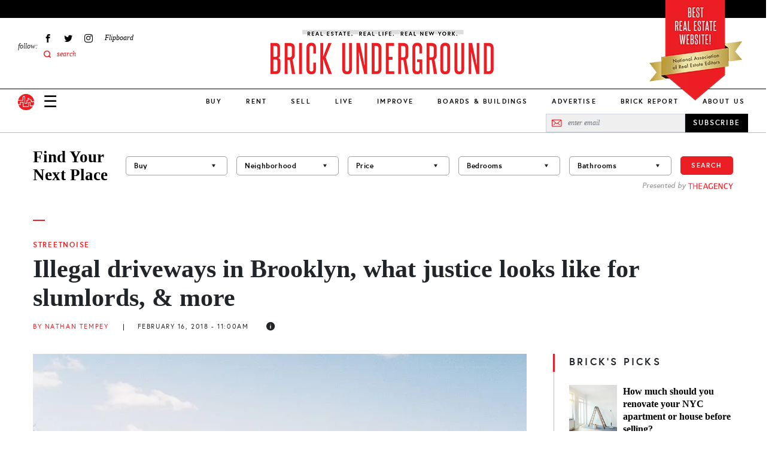

--- FILE ---
content_type: text/css
request_url: https://www.brickunderground.com/sites/default/files/css/css_1y-cKOWyGTXZetBKd9Nxc1OIiE4f-rDInBJAmo37_x0.css
body_size: 70508
content:
.tippingpoll-2023-wrapper{background:url("/themes/custom/brick_underground/images/components/tippingpoll2023-background.jpg") repeat;-webkit-background-size:contain;background-size:contain;z-index:1;position:relative;}.tippingpoll-2023-wrapper img.tipping-image-big{display:none;}@media (min-width:48rem){.tippingpoll-2023-wrapper img.tipping-image-big{display:inline-block;}}.tippingpoll-2023-wrapper img.tipping-image-small{display:inline-block;}@media (min-width:48rem){.tippingpoll-2023-wrapper img.tipping-image-small{display:none;}}.layout--sidebar .tippingpoll-2023-wrapper img.tipping-image-big{display:none !important;}.layout--sidebar .tippingpoll-2023-wrapper img.tipping-image-small{display:inline-block !important;}.tippingpoll-2023-wrapper > *{background-color:#f83d36;}.tippingpoll-2023-wrapper .webform-submission-2023-holiday-tipping-poll-form input,.tippingpoll-2023-wrapper .webform-submission-2023-holiday-tipping-poll-form label{display:inline !important;}.tippingpoll-2023-wrapper .webform-submission-2023-holiday-tipping-poll-form .btn-inactive{opacity:0.5;}.tippingpoll-2023-wrapper .webform-submission-2023-holiday-tipping-poll-form .sub-options{display:none;}.tippingpoll-2023-wrapper .webform-submission-2023-holiday-tipping-poll-form :checked ~ .sub-options{display:block;margin-left:1em;}.tippingpoll-2023-wrapper .webform-submission-2023-holiday-tipping-poll-form .btn{padding:0.75rem;border-radius:40px;}.tippingpoll-2023-wrapper .webform-submission-2023-holiday-tipping-poll-form .form-submit{color:#f83d36;}.tippingpoll-2023-wrapper .webform-submission-2023-holiday-tipping-poll-form .form-results{color:white;}.tippingpoll-2023-wrapper .progress-bar-outer{background-color:#b52925;}
:root{--bs-blue:#0d6efd;--bs-indigo:#6610f2;--bs-purple:#6f42c1;--bs-pink:#d63384;--bs-red:#dc3545;--bs-orange:#fd7e14;--bs-yellow:#ffc107;--bs-green:#198754;--bs-teal:#20c997;--bs-cyan:#0dcaf0;--bs-white:#ffffff;--bs-gray:#6c757d;--bs-gray-dark:#343a40;--bs-gray-100:#f8f9fa;--bs-gray-200:#e9ecef;--bs-gray-300:#dee2e6;--bs-gray-400:#ced4da;--bs-gray-500:#adb5bd;--bs-gray-600:#6c757d;--bs-gray-700:#495057;--bs-gray-800:#343a40;--bs-gray-900:#212529;--bs-primary:#eb1e24;--bs-success:#5cb85c;--bs-info:#1b6aa2;--bs-warning:#f0ad4e;--bs-danger:#eb1e24;--bs-red:#eb1e24;--bs-blue:#1b6aa2;--bs-black:#000000;--bs-white:#ffffff;--bs-dark-gray:#333333;--bs-darker-gray:rgba(51,51,51,0.5);--bs-light-gray:#bbbbbb;--bs-silver:#a2a2a2;--bs-gray:#858585;--bs-medium-gray:#666666;--bs-dusty-gray:#989898;--bs-seashell:#f1f1f1;--bs-alto:#dddddd;--bs-cod-gray:#1c1c1c;--bs-primary-30:rgba(235,30,36,0.3);--bs-gallery:#EFEFEF;--bs-alabaster:#f8f7f6;--bs-primary-rgb:235,30,36;--bs-success-rgb:92,184,92;--bs-info-rgb:27,106,162;--bs-warning-rgb:240,173,78;--bs-danger-rgb:235,30,36;--bs-red-rgb:235,30,36;--bs-blue-rgb:27,106,162;--bs-black-rgb:0,0,0;--bs-white-rgb:255,255,255;--bs-dark-gray-rgb:51,51,51;--bs-darker-gray-rgb:51,51,51;--bs-light-gray-rgb:187,187,187;--bs-silver-rgb:162,162,162;--bs-gray-rgb:133,133,133;--bs-medium-gray-rgb:102,102,102;--bs-dusty-gray-rgb:152,152,152;--bs-seashell-rgb:241,241,241;--bs-alto-rgb:221,221,221;--bs-cod-gray-rgb:28,28,28;--bs-primary-30-rgb:235,30,36;--bs-gallery-rgb:239,239,239;--bs-alabaster-rgb:248,247,246;--bs-white-rgb:255,255,255;--bs-black-rgb:0,0,0;--bs-body-color-rgb:33,37,41;--bs-body-bg-rgb:255,255,255;--bs-font-sans-serif:"Helvetica Neue",Helvetica,Arial,sans-serif;--bs-font-monospace:Menlo,Monaco,Consolas,"Courier New",monospace;--bs-gradient:linear-gradient(180deg,rgba(255,255,255,0.15),rgba(255,255,255,0));--bs-body-font-family:Times New Roman,Times,serif;--bs-body-font-size:1.125rem;--bs-body-font-weight:400;--bs-body-line-height:1.428571429;--bs-body-color:#212529;--bs-body-bg:#ffffff;}*,*::before,*::after{-webkit-box-sizing:border-box;box-sizing:border-box;}body{margin:0;font-family:var(--bs-body-font-family);font-size:var(--bs-body-font-size);font-weight:var(--bs-body-font-weight);line-height:var(--bs-body-line-height);color:var(--bs-body-color);text-align:var(--bs-body-text-align);background-color:var(--bs-body-bg);-webkit-text-size-adjust:100%;-webkit-tap-highlight-color:rgba(0,0,0,0);}hr{margin:1rem 0;color:inherit;background-color:currentColor;border:0;opacity:0.25;}hr:not([size]){height:1px;}h6,.h6,h5,.h5,h4,.h4,h3,.h3,h2,.h2,h1,.h1{margin-top:0;margin-bottom:0.5rem;font-family:inherit;font-weight:500;line-height:1.1;color:inherit;}h1,.h1{font-size:calc(1.40625rem + 1.875vw);}@media (min-width:75rem){h1,.h1{font-size:2.8125rem;}}h2,.h2{font-size:calc(1.35rem + 1.2vw);}@media (min-width:75rem){h2,.h2{font-size:2.25rem;}}h3,.h3{font-size:calc(1.321875rem + 0.8625vw);}@media (min-width:75rem){h3,.h3{font-size:1.96875rem;}}h4,.h4{font-size:calc(1.29375rem + 0.525vw);}@media (min-width:75rem){h4,.h4{font-size:1.6875rem;}}h5,.h5{font-size:calc(1.265625rem + 0.1875vw);}@media (min-width:75rem){h5,.h5{font-size:1.40625rem;}}h6,.h6{font-size:1.125rem;}p{margin-top:0;margin-bottom:1rem;}abbr[title],abbr[data-bs-original-title]{-webkit-text-decoration:underline dotted;text-decoration:underline dotted;cursor:help;-webkit-text-decoration-skip-ink:none;text-decoration-skip-ink:none;}address{margin-bottom:1rem;font-style:normal;line-height:inherit;}ol,ul{padding-left:2rem;}ol,ul,dl{margin-top:0;margin-bottom:1rem;}ol ol,ul ul,ol ul,ul ol{margin-bottom:0;}dt{font-weight:700;}dd{margin-bottom:0.5rem;margin-left:0;}blockquote{margin:0 0 1rem;}b,strong{font-weight:bolder;}small,.small{font-size:0.875em;}mark,.mark{padding:0.2em;background-color:#fcf8e3;}sub,sup{position:relative;font-size:0.75em;line-height:0;vertical-align:baseline;}sub{bottom:-0.25em;}sup{top:-0.5em;}a{color:#eb1e24;text-decoration:none;}a:hover{color:#bc181d;}a:not([href]):not([class]),a:not([href]):not([class]):hover{color:inherit;text-decoration:none;}pre,code,kbd,samp{font-family:var(--bs-font-monospace);font-size:1em;direction:ltr;unicode-bidi:bidi-override;}pre{display:block;margin-top:0;margin-bottom:1rem;overflow:auto;font-size:0.875em;}pre code{font-size:inherit;color:inherit;word-break:normal;}code{font-size:0.875em;color:#d63384;word-wrap:break-word;}a > code{color:inherit;}kbd{padding:0.2rem 0.4rem;font-size:0.875em;color:#ffffff;background-color:#212529;border-radius:0.2rem;}kbd kbd{padding:0;font-size:1em;font-weight:700;}figure{margin:0 0 1rem;}img,svg{vertical-align:middle;}table{caption-side:bottom;border-collapse:collapse;}caption{padding-top:0.5rem;padding-bottom:0.5rem;color:#6c757d;text-align:left;}th{text-align:inherit;text-align:-webkit-match-parent;}thead,tbody,tfoot,tr,td,th{border-color:inherit;border-style:solid;border-width:0;}label{display:inline-block;}button{border-radius:0;}button:focus:not(:focus-visible){outline:0;}input,button,select,optgroup,textarea{margin:0;font-family:inherit;font-size:inherit;line-height:inherit;}button,select{text-transform:none;}[role=button]{cursor:pointer;}select{word-wrap:normal;}select:disabled{opacity:1;}[list]::-webkit-calendar-picker-indicator{display:none;}button,[type=button],[type=reset],[type=submit]{-webkit-appearance:button;}button:not(:disabled),[type=button]:not(:disabled),[type=reset]:not(:disabled),[type=submit]:not(:disabled){cursor:pointer;}::-moz-focus-inner{padding:0;border-style:none;}textarea{resize:vertical;}fieldset{min-width:0;padding:0;margin:0;border:0;}legend{float:left;width:100%;padding:0;margin-bottom:0.5rem;font-size:calc(1.275rem + 0.3vw);line-height:inherit;}@media (min-width:75rem){legend{font-size:1.5rem;}}legend + *{clear:left;}::-webkit-datetime-edit-fields-wrapper,::-webkit-datetime-edit-text,::-webkit-datetime-edit-minute,::-webkit-datetime-edit-hour-field,::-webkit-datetime-edit-day-field,::-webkit-datetime-edit-month-field,::-webkit-datetime-edit-year-field{padding:0;}::-webkit-inner-spin-button{height:auto;}[type=search]{outline-offset:-2px;-webkit-appearance:textfield;}::-webkit-search-decoration{-webkit-appearance:none;}::-webkit-color-swatch-wrapper{padding:0;}::-webkit-file-upload-button{font:inherit;}::file-selector-button{font:inherit;}::-webkit-file-upload-button{font:inherit;-webkit-appearance:button;}output{display:inline-block;}iframe{border:0;}summary{display:list-item;cursor:pointer;}progress{vertical-align:baseline;}[hidden]{display:none !important;}.lead{font-size:calc(1.265625rem + 0.1875vw);font-weight:300;}@media (min-width:75rem){.lead{font-size:1.40625rem;}}.display-1{font-size:calc(1.625rem + 4.5vw);font-weight:300;line-height:1.1;}@media (min-width:75rem){.display-1{font-size:5rem;}}.display-2{font-size:calc(1.575rem + 3.9vw);font-weight:300;line-height:1.1;}@media (min-width:75rem){.display-2{font-size:4.5rem;}}.display-3{font-size:calc(1.525rem + 3.3vw);font-weight:300;line-height:1.1;}@media (min-width:75rem){.display-3{font-size:4rem;}}.display-4{font-size:calc(1.475rem + 2.7vw);font-weight:300;line-height:1.1;}@media (min-width:75rem){.display-4{font-size:3.5rem;}}.display-5{font-size:calc(1.425rem + 2.1vw);font-weight:300;line-height:1.1;}@media (min-width:75rem){.display-5{font-size:3rem;}}.display-6{font-size:calc(1.375rem + 1.5vw);font-weight:300;line-height:1.1;}@media (min-width:75rem){.display-6{font-size:2.5rem;}}.list-unstyled{padding-left:0;list-style:none;}.list-inline{padding-left:0;list-style:none;}.list-inline-item{display:inline-block;}.list-inline-item:not(:last-child){margin-right:0.5rem;}.initialism{font-size:0.875em;text-transform:uppercase;}.blockquote{margin-bottom:1rem;font-size:calc(1.265625rem + 0.1875vw);}@media (min-width:75rem){.blockquote{font-size:1.40625rem;}}.blockquote > :last-child{margin-bottom:0;}.blockquote-footer{margin-top:-1rem;margin-bottom:1rem;font-size:0.875em;color:#6c757d;}.blockquote-footer::before{content:"— ";}.img-fluid{max-width:100%;height:auto;}.img-thumbnail{padding:0.25rem;background-color:#ffffff;border:1px solid #dee2e6;border-radius:0.25rem;max-width:100%;height:auto;}.figure{display:inline-block;}.figure-img{margin-bottom:0.5rem;line-height:1;}.figure-caption{font-size:0.875em;color:#6c757d;}.container,.tb-megamenu-menu-new-main-menu .tb-megamenu-nav.level-0 > li.open .tb-megamenu-submenu .mega-dropdown-inner,.container-fluid,.container-xl,.container-lg,.container-md,.container-sm{width:100%;padding-right:var(--bs-gutter-x,0.9375rem);padding-left:var(--bs-gutter-x,0.9375rem);margin-right:auto;margin-left:auto;}@media (min-width:30rem){.container-sm,.container,.tb-megamenu-menu-new-main-menu .tb-megamenu-nav.level-0 > li.open .tb-megamenu-submenu .mega-dropdown-inner{max-width:450px;}}@media (min-width:48rem){.container-md,.container-sm,.container,.tb-megamenu-menu-new-main-menu .tb-megamenu-nav.level-0 > li.open .tb-megamenu-submenu .mega-dropdown-inner{max-width:738px;}}@media (min-width:64rem){.container-lg,.container-md,.container-sm,.container,.tb-megamenu-menu-new-main-menu .tb-megamenu-nav.level-0 > li.open .tb-megamenu-submenu .mega-dropdown-inner{max-width:994px;}}@media (min-width:76.875rem){.container-xl,.container-lg,.container-md,.container-sm,.container,.tb-megamenu-menu-new-main-menu .tb-megamenu-nav.level-0 > li.open .tb-megamenu-submenu .mega-dropdown-inner{max-width:1200px;}}.row,.tb-megamenu-menu-new-main-menu .tb-megamenu-nav.level-0 > li.open .tb-megamenu-submenu .mega-dropdown-inner .tb-megamenu-row,.navigation .menu.clearfix{--bs-gutter-x:1.875rem;--bs-gutter-y:0;display:-webkit-box;display:-webkit-flex;display:-ms-flexbox;display:flex;-webkit-flex-wrap:wrap;-ms-flex-wrap:wrap;flex-wrap:wrap;margin-top:calc(-1 * var(--bs-gutter-y));margin-right:calc(-0.5 * var(--bs-gutter-x));margin-left:calc(-0.5 * var(--bs-gutter-x));}.row > *,.tb-megamenu-menu-new-main-menu .tb-megamenu-nav.level-0 > li.open .tb-megamenu-submenu .mega-dropdown-inner .tb-megamenu-row > *,.navigation .menu.clearfix > *{-webkit-flex-shrink:0;-ms-flex-negative:0;flex-shrink:0;width:100%;max-width:100%;padding-right:calc(var(--bs-gutter-x) * 0.5);padding-left:calc(var(--bs-gutter-x) * 0.5);margin-top:var(--bs-gutter-y);}.col{-webkit-box-flex:1;-webkit-flex:1 0 0%;-ms-flex:1 0 0%;flex:1 0 0%;}.row-cols-auto > *{-webkit-box-flex:0;-webkit-flex:0 0 auto;-ms-flex:0 0 auto;flex:0 0 auto;width:auto;}.row-cols-1 > *,.navigation .menu.clearfix > *{-webkit-box-flex:0;-webkit-flex:0 0 auto;-ms-flex:0 0 auto;flex:0 0 auto;width:100%;}.row-cols-2 > *{-webkit-box-flex:0;-webkit-flex:0 0 auto;-ms-flex:0 0 auto;flex:0 0 auto;width:50%;}.row-cols-3 > *{-webkit-box-flex:0;-webkit-flex:0 0 auto;-ms-flex:0 0 auto;flex:0 0 auto;width:33.3333333333%;}.row-cols-4 > *{-webkit-box-flex:0;-webkit-flex:0 0 auto;-ms-flex:0 0 auto;flex:0 0 auto;width:25%;}.row-cols-5 > *{-webkit-box-flex:0;-webkit-flex:0 0 auto;-ms-flex:0 0 auto;flex:0 0 auto;width:20%;}.row-cols-6 > *{-webkit-box-flex:0;-webkit-flex:0 0 auto;-ms-flex:0 0 auto;flex:0 0 auto;width:16.6666666667%;}.col-auto{-webkit-box-flex:0;-webkit-flex:0 0 auto;-ms-flex:0 0 auto;flex:0 0 auto;width:auto;}.col-1{-webkit-box-flex:0;-webkit-flex:0 0 auto;-ms-flex:0 0 auto;flex:0 0 auto;width:8.33333333%;}.col-2{-webkit-box-flex:0;-webkit-flex:0 0 auto;-ms-flex:0 0 auto;flex:0 0 auto;width:16.66666667%;}.col-3,.tb-megamenu-menu-new-main-menu .tb-megamenu-nav.level-0 > li.open .tb-megamenu-submenu .mega-dropdown-inner .tb-megamenu-row .tb-megamenu-column:first-child{-webkit-box-flex:0;-webkit-flex:0 0 auto;-ms-flex:0 0 auto;flex:0 0 auto;width:25%;}.col-4{-webkit-box-flex:0;-webkit-flex:0 0 auto;-ms-flex:0 0 auto;flex:0 0 auto;width:33.33333333%;}.col-5{-webkit-box-flex:0;-webkit-flex:0 0 auto;-ms-flex:0 0 auto;flex:0 0 auto;width:41.66666667%;}.col-6{-webkit-box-flex:0;-webkit-flex:0 0 auto;-ms-flex:0 0 auto;flex:0 0 auto;width:50%;}.col-7{-webkit-box-flex:0;-webkit-flex:0 0 auto;-ms-flex:0 0 auto;flex:0 0 auto;width:58.33333333%;}.col-8{-webkit-box-flex:0;-webkit-flex:0 0 auto;-ms-flex:0 0 auto;flex:0 0 auto;width:66.66666667%;}.col-9,.tb-megamenu-menu-new-main-menu .tb-megamenu-nav.level-0 > li.open .tb-megamenu-submenu .mega-dropdown-inner .tb-megamenu-row .tb-megamenu-column:last-child{-webkit-box-flex:0;-webkit-flex:0 0 auto;-ms-flex:0 0 auto;flex:0 0 auto;width:75%;}.col-10{-webkit-box-flex:0;-webkit-flex:0 0 auto;-ms-flex:0 0 auto;flex:0 0 auto;width:83.33333333%;}.col-11{-webkit-box-flex:0;-webkit-flex:0 0 auto;-ms-flex:0 0 auto;flex:0 0 auto;width:91.66666667%;}.col-12{-webkit-box-flex:0;-webkit-flex:0 0 auto;-ms-flex:0 0 auto;flex:0 0 auto;width:100%;}.offset-1{margin-left:8.33333333%;}.offset-2{margin-left:16.66666667%;}.offset-3{margin-left:25%;}.offset-4{margin-left:33.33333333%;}.offset-5{margin-left:41.66666667%;}.offset-6{margin-left:50%;}.offset-7{margin-left:58.33333333%;}.offset-8{margin-left:66.66666667%;}.offset-9{margin-left:75%;}.offset-10{margin-left:83.33333333%;}.offset-11{margin-left:91.66666667%;}.g-0,.gx-0{--bs-gutter-x:0;}.g-0,.gy-0{--bs-gutter-y:0;}.g-1,.gx-1{--bs-gutter-x:0.3125rem;}.g-1,.gy-1{--bs-gutter-y:0.3125rem;}.g-1_5,.gx-1_5{--bs-gutter-x:0.46875rem;}.g-1_5,.gy-1_5{--bs-gutter-y:0.46875rem;}.g-2,.gx-2{--bs-gutter-x:0.625rem;}.g-2,.gy-2{--bs-gutter-y:0.625rem;}.g-3,.gx-3{--bs-gutter-x:0.9375rem;}.g-3,.gy-3{--bs-gutter-y:0.9375rem;}.g-4,.gx-4{--bs-gutter-x:1.25rem;}.g-4,.gy-4{--bs-gutter-y:1.25rem;}.g-5,.gx-5{--bs-gutter-x:1.5625rem;}.g-5,.gy-5{--bs-gutter-y:1.5625rem;}.g-6,.gx-6{--bs-gutter-x:1.875rem;}.g-6,.gy-6{--bs-gutter-y:1.875rem;}.g-7,.gx-7{--bs-gutter-x:2.1875rem;}.g-7,.gy-7{--bs-gutter-y:2.1875rem;}.g-8,.gx-8{--bs-gutter-x:2.5rem;}.g-8,.gy-8{--bs-gutter-y:2.5rem;}.g-9,.gx-9{--bs-gutter-x:2.8125rem;}.g-9,.gy-9{--bs-gutter-y:2.8125rem;}.g-10,.gx-10{--bs-gutter-x:3.125rem;}.g-10,.gy-10{--bs-gutter-y:3.125rem;}.g-11,.gx-11{--bs-gutter-x:3.4375rem;}.g-11,.gy-11{--bs-gutter-y:3.4375rem;}.g-12,.gx-12{--bs-gutter-x:3.75rem;}.g-12,.gy-12{--bs-gutter-y:3.75rem;}.g-13,.gx-13{--bs-gutter-x:4.0625rem;}.g-13,.gy-13{--bs-gutter-y:4.0625rem;}.g-14,.gx-14{--bs-gutter-x:4.375rem;}.g-14,.gy-14{--bs-gutter-y:4.375rem;}.g-15,.gx-15{--bs-gutter-x:4.6875rem;}.g-15,.gy-15{--bs-gutter-y:4.6875rem;}.g-16,.gx-16{--bs-gutter-x:5rem;}.g-16,.gy-16{--bs-gutter-y:5rem;}.g-17,.gx-17{--bs-gutter-x:5.3125rem;}.g-17,.gy-17{--bs-gutter-y:5.3125rem;}.g-18,.gx-18{--bs-gutter-x:5.625rem;}.g-18,.gy-18{--bs-gutter-y:5.625rem;}.g-19,.gx-19{--bs-gutter-x:5.9375rem;}.g-19,.gy-19{--bs-gutter-y:5.9375rem;}.g-20,.gx-20{--bs-gutter-x:6.25rem;}.g-20,.gy-20{--bs-gutter-y:6.25rem;}@media (min-width:30rem){.col-sm{-webkit-box-flex:1;-webkit-flex:1 0 0%;-ms-flex:1 0 0%;flex:1 0 0%;}.row-cols-sm-auto > *{-webkit-box-flex:0;-webkit-flex:0 0 auto;-ms-flex:0 0 auto;flex:0 0 auto;width:auto;}.row-cols-sm-1 > *{-webkit-box-flex:0;-webkit-flex:0 0 auto;-ms-flex:0 0 auto;flex:0 0 auto;width:100%;}.row-cols-sm-2 > *{-webkit-box-flex:0;-webkit-flex:0 0 auto;-ms-flex:0 0 auto;flex:0 0 auto;width:50%;}.row-cols-sm-3 > *{-webkit-box-flex:0;-webkit-flex:0 0 auto;-ms-flex:0 0 auto;flex:0 0 auto;width:33.3333333333%;}.row-cols-sm-4 > *{-webkit-box-flex:0;-webkit-flex:0 0 auto;-ms-flex:0 0 auto;flex:0 0 auto;width:25%;}.row-cols-sm-5 > *{-webkit-box-flex:0;-webkit-flex:0 0 auto;-ms-flex:0 0 auto;flex:0 0 auto;width:20%;}.row-cols-sm-6 > *{-webkit-box-flex:0;-webkit-flex:0 0 auto;-ms-flex:0 0 auto;flex:0 0 auto;width:16.6666666667%;}.col-sm-auto{-webkit-box-flex:0;-webkit-flex:0 0 auto;-ms-flex:0 0 auto;flex:0 0 auto;width:auto;}.col-sm-1{-webkit-box-flex:0;-webkit-flex:0 0 auto;-ms-flex:0 0 auto;flex:0 0 auto;width:8.33333333%;}.col-sm-2{-webkit-box-flex:0;-webkit-flex:0 0 auto;-ms-flex:0 0 auto;flex:0 0 auto;width:16.66666667%;}.col-sm-3{-webkit-box-flex:0;-webkit-flex:0 0 auto;-ms-flex:0 0 auto;flex:0 0 auto;width:25%;}.col-sm-4{-webkit-box-flex:0;-webkit-flex:0 0 auto;-ms-flex:0 0 auto;flex:0 0 auto;width:33.33333333%;}.col-sm-5{-webkit-box-flex:0;-webkit-flex:0 0 auto;-ms-flex:0 0 auto;flex:0 0 auto;width:41.66666667%;}.col-sm-6{-webkit-box-flex:0;-webkit-flex:0 0 auto;-ms-flex:0 0 auto;flex:0 0 auto;width:50%;}.col-sm-7{-webkit-box-flex:0;-webkit-flex:0 0 auto;-ms-flex:0 0 auto;flex:0 0 auto;width:58.33333333%;}.col-sm-8{-webkit-box-flex:0;-webkit-flex:0 0 auto;-ms-flex:0 0 auto;flex:0 0 auto;width:66.66666667%;}.col-sm-9{-webkit-box-flex:0;-webkit-flex:0 0 auto;-ms-flex:0 0 auto;flex:0 0 auto;width:75%;}.col-sm-10{-webkit-box-flex:0;-webkit-flex:0 0 auto;-ms-flex:0 0 auto;flex:0 0 auto;width:83.33333333%;}.col-sm-11{-webkit-box-flex:0;-webkit-flex:0 0 auto;-ms-flex:0 0 auto;flex:0 0 auto;width:91.66666667%;}.col-sm-12{-webkit-box-flex:0;-webkit-flex:0 0 auto;-ms-flex:0 0 auto;flex:0 0 auto;width:100%;}.offset-sm-0{margin-left:0;}.offset-sm-1{margin-left:8.33333333%;}.offset-sm-2{margin-left:16.66666667%;}.offset-sm-3{margin-left:25%;}.offset-sm-4{margin-left:33.33333333%;}.offset-sm-5{margin-left:41.66666667%;}.offset-sm-6{margin-left:50%;}.offset-sm-7{margin-left:58.33333333%;}.offset-sm-8{margin-left:66.66666667%;}.offset-sm-9{margin-left:75%;}.offset-sm-10{margin-left:83.33333333%;}.offset-sm-11{margin-left:91.66666667%;}.g-sm-0,.gx-sm-0{--bs-gutter-x:0;}.g-sm-0,.gy-sm-0{--bs-gutter-y:0;}.g-sm-1,.gx-sm-1{--bs-gutter-x:0.3125rem;}.g-sm-1,.gy-sm-1{--bs-gutter-y:0.3125rem;}.g-sm-1_5,.gx-sm-1_5{--bs-gutter-x:0.46875rem;}.g-sm-1_5,.gy-sm-1_5{--bs-gutter-y:0.46875rem;}.g-sm-2,.gx-sm-2{--bs-gutter-x:0.625rem;}.g-sm-2,.gy-sm-2{--bs-gutter-y:0.625rem;}.g-sm-3,.gx-sm-3{--bs-gutter-x:0.9375rem;}.g-sm-3,.gy-sm-3{--bs-gutter-y:0.9375rem;}.g-sm-4,.gx-sm-4{--bs-gutter-x:1.25rem;}.g-sm-4,.gy-sm-4{--bs-gutter-y:1.25rem;}.g-sm-5,.gx-sm-5{--bs-gutter-x:1.5625rem;}.g-sm-5,.gy-sm-5{--bs-gutter-y:1.5625rem;}.g-sm-6,.gx-sm-6{--bs-gutter-x:1.875rem;}.g-sm-6,.gy-sm-6{--bs-gutter-y:1.875rem;}.g-sm-7,.gx-sm-7{--bs-gutter-x:2.1875rem;}.g-sm-7,.gy-sm-7{--bs-gutter-y:2.1875rem;}.g-sm-8,.gx-sm-8{--bs-gutter-x:2.5rem;}.g-sm-8,.gy-sm-8{--bs-gutter-y:2.5rem;}.g-sm-9,.gx-sm-9{--bs-gutter-x:2.8125rem;}.g-sm-9,.gy-sm-9{--bs-gutter-y:2.8125rem;}.g-sm-10,.gx-sm-10{--bs-gutter-x:3.125rem;}.g-sm-10,.gy-sm-10{--bs-gutter-y:3.125rem;}.g-sm-11,.gx-sm-11{--bs-gutter-x:3.4375rem;}.g-sm-11,.gy-sm-11{--bs-gutter-y:3.4375rem;}.g-sm-12,.gx-sm-12{--bs-gutter-x:3.75rem;}.g-sm-12,.gy-sm-12{--bs-gutter-y:3.75rem;}.g-sm-13,.gx-sm-13{--bs-gutter-x:4.0625rem;}.g-sm-13,.gy-sm-13{--bs-gutter-y:4.0625rem;}.g-sm-14,.gx-sm-14{--bs-gutter-x:4.375rem;}.g-sm-14,.gy-sm-14{--bs-gutter-y:4.375rem;}.g-sm-15,.gx-sm-15{--bs-gutter-x:4.6875rem;}.g-sm-15,.gy-sm-15{--bs-gutter-y:4.6875rem;}.g-sm-16,.gx-sm-16{--bs-gutter-x:5rem;}.g-sm-16,.gy-sm-16{--bs-gutter-y:5rem;}.g-sm-17,.gx-sm-17{--bs-gutter-x:5.3125rem;}.g-sm-17,.gy-sm-17{--bs-gutter-y:5.3125rem;}.g-sm-18,.gx-sm-18{--bs-gutter-x:5.625rem;}.g-sm-18,.gy-sm-18{--bs-gutter-y:5.625rem;}.g-sm-19,.gx-sm-19{--bs-gutter-x:5.9375rem;}.g-sm-19,.gy-sm-19{--bs-gutter-y:5.9375rem;}.g-sm-20,.gx-sm-20{--bs-gutter-x:6.25rem;}.g-sm-20,.gy-sm-20{--bs-gutter-y:6.25rem;}}@media (min-width:48rem){.col-md{-webkit-box-flex:1;-webkit-flex:1 0 0%;-ms-flex:1 0 0%;flex:1 0 0%;}.row-cols-md-auto > *{-webkit-box-flex:0;-webkit-flex:0 0 auto;-ms-flex:0 0 auto;flex:0 0 auto;width:auto;}.row-cols-md-1 > *{-webkit-box-flex:0;-webkit-flex:0 0 auto;-ms-flex:0 0 auto;flex:0 0 auto;width:100%;}.row-cols-md-2 > *{-webkit-box-flex:0;-webkit-flex:0 0 auto;-ms-flex:0 0 auto;flex:0 0 auto;width:50%;}.row-cols-md-3 > *{-webkit-box-flex:0;-webkit-flex:0 0 auto;-ms-flex:0 0 auto;flex:0 0 auto;width:33.3333333333%;}.row-cols-md-4 > *{-webkit-box-flex:0;-webkit-flex:0 0 auto;-ms-flex:0 0 auto;flex:0 0 auto;width:25%;}.row-cols-md-5 > *{-webkit-box-flex:0;-webkit-flex:0 0 auto;-ms-flex:0 0 auto;flex:0 0 auto;width:20%;}.row-cols-md-6 > *{-webkit-box-flex:0;-webkit-flex:0 0 auto;-ms-flex:0 0 auto;flex:0 0 auto;width:16.6666666667%;}.col-md-auto{-webkit-box-flex:0;-webkit-flex:0 0 auto;-ms-flex:0 0 auto;flex:0 0 auto;width:auto;}.col-md-1{-webkit-box-flex:0;-webkit-flex:0 0 auto;-ms-flex:0 0 auto;flex:0 0 auto;width:8.33333333%;}.col-md-2{-webkit-box-flex:0;-webkit-flex:0 0 auto;-ms-flex:0 0 auto;flex:0 0 auto;width:16.66666667%;}.col-md-3{-webkit-box-flex:0;-webkit-flex:0 0 auto;-ms-flex:0 0 auto;flex:0 0 auto;width:25%;}.col-md-4{-webkit-box-flex:0;-webkit-flex:0 0 auto;-ms-flex:0 0 auto;flex:0 0 auto;width:33.33333333%;}.col-md-5{-webkit-box-flex:0;-webkit-flex:0 0 auto;-ms-flex:0 0 auto;flex:0 0 auto;width:41.66666667%;}.col-md-6{-webkit-box-flex:0;-webkit-flex:0 0 auto;-ms-flex:0 0 auto;flex:0 0 auto;width:50%;}.col-md-7{-webkit-box-flex:0;-webkit-flex:0 0 auto;-ms-flex:0 0 auto;flex:0 0 auto;width:58.33333333%;}.col-md-8{-webkit-box-flex:0;-webkit-flex:0 0 auto;-ms-flex:0 0 auto;flex:0 0 auto;width:66.66666667%;}.col-md-9{-webkit-box-flex:0;-webkit-flex:0 0 auto;-ms-flex:0 0 auto;flex:0 0 auto;width:75%;}.col-md-10{-webkit-box-flex:0;-webkit-flex:0 0 auto;-ms-flex:0 0 auto;flex:0 0 auto;width:83.33333333%;}.col-md-11{-webkit-box-flex:0;-webkit-flex:0 0 auto;-ms-flex:0 0 auto;flex:0 0 auto;width:91.66666667%;}.col-md-12{-webkit-box-flex:0;-webkit-flex:0 0 auto;-ms-flex:0 0 auto;flex:0 0 auto;width:100%;}.offset-md-0{margin-left:0;}.offset-md-1{margin-left:8.33333333%;}.offset-md-2{margin-left:16.66666667%;}.offset-md-3{margin-left:25%;}.offset-md-4{margin-left:33.33333333%;}.offset-md-5{margin-left:41.66666667%;}.offset-md-6{margin-left:50%;}.offset-md-7{margin-left:58.33333333%;}.offset-md-8{margin-left:66.66666667%;}.offset-md-9{margin-left:75%;}.offset-md-10{margin-left:83.33333333%;}.offset-md-11{margin-left:91.66666667%;}.g-md-0,.gx-md-0{--bs-gutter-x:0;}.g-md-0,.gy-md-0{--bs-gutter-y:0;}.g-md-1,.gx-md-1{--bs-gutter-x:0.3125rem;}.g-md-1,.gy-md-1{--bs-gutter-y:0.3125rem;}.g-md-1_5,.gx-md-1_5{--bs-gutter-x:0.46875rem;}.g-md-1_5,.gy-md-1_5{--bs-gutter-y:0.46875rem;}.g-md-2,.gx-md-2{--bs-gutter-x:0.625rem;}.g-md-2,.gy-md-2{--bs-gutter-y:0.625rem;}.g-md-3,.gx-md-3{--bs-gutter-x:0.9375rem;}.g-md-3,.gy-md-3{--bs-gutter-y:0.9375rem;}.g-md-4,.gx-md-4{--bs-gutter-x:1.25rem;}.g-md-4,.gy-md-4{--bs-gutter-y:1.25rem;}.g-md-5,.gx-md-5{--bs-gutter-x:1.5625rem;}.g-md-5,.gy-md-5{--bs-gutter-y:1.5625rem;}.g-md-6,.gx-md-6{--bs-gutter-x:1.875rem;}.g-md-6,.gy-md-6{--bs-gutter-y:1.875rem;}.g-md-7,.gx-md-7{--bs-gutter-x:2.1875rem;}.g-md-7,.gy-md-7{--bs-gutter-y:2.1875rem;}.g-md-8,.gx-md-8{--bs-gutter-x:2.5rem;}.g-md-8,.gy-md-8{--bs-gutter-y:2.5rem;}.g-md-9,.gx-md-9{--bs-gutter-x:2.8125rem;}.g-md-9,.gy-md-9{--bs-gutter-y:2.8125rem;}.g-md-10,.gx-md-10{--bs-gutter-x:3.125rem;}.g-md-10,.gy-md-10{--bs-gutter-y:3.125rem;}.g-md-11,.gx-md-11{--bs-gutter-x:3.4375rem;}.g-md-11,.gy-md-11{--bs-gutter-y:3.4375rem;}.g-md-12,.gx-md-12{--bs-gutter-x:3.75rem;}.g-md-12,.gy-md-12{--bs-gutter-y:3.75rem;}.g-md-13,.gx-md-13{--bs-gutter-x:4.0625rem;}.g-md-13,.gy-md-13{--bs-gutter-y:4.0625rem;}.g-md-14,.gx-md-14{--bs-gutter-x:4.375rem;}.g-md-14,.gy-md-14{--bs-gutter-y:4.375rem;}.g-md-15,.gx-md-15{--bs-gutter-x:4.6875rem;}.g-md-15,.gy-md-15{--bs-gutter-y:4.6875rem;}.g-md-16,.gx-md-16{--bs-gutter-x:5rem;}.g-md-16,.gy-md-16{--bs-gutter-y:5rem;}.g-md-17,.gx-md-17{--bs-gutter-x:5.3125rem;}.g-md-17,.gy-md-17{--bs-gutter-y:5.3125rem;}.g-md-18,.gx-md-18{--bs-gutter-x:5.625rem;}.g-md-18,.gy-md-18{--bs-gutter-y:5.625rem;}.g-md-19,.gx-md-19{--bs-gutter-x:5.9375rem;}.g-md-19,.gy-md-19{--bs-gutter-y:5.9375rem;}.g-md-20,.gx-md-20{--bs-gutter-x:6.25rem;}.g-md-20,.gy-md-20{--bs-gutter-y:6.25rem;}}@media (min-width:64rem){.col-lg{-webkit-box-flex:1;-webkit-flex:1 0 0%;-ms-flex:1 0 0%;flex:1 0 0%;}.row-cols-lg-auto > *{-webkit-box-flex:0;-webkit-flex:0 0 auto;-ms-flex:0 0 auto;flex:0 0 auto;width:auto;}.row-cols-lg-1 > *{-webkit-box-flex:0;-webkit-flex:0 0 auto;-ms-flex:0 0 auto;flex:0 0 auto;width:100%;}.row-cols-lg-2 > *{-webkit-box-flex:0;-webkit-flex:0 0 auto;-ms-flex:0 0 auto;flex:0 0 auto;width:50%;}.row-cols-lg-3 > *{-webkit-box-flex:0;-webkit-flex:0 0 auto;-ms-flex:0 0 auto;flex:0 0 auto;width:33.3333333333%;}.row-cols-lg-4 > *,.navigation .menu.clearfix > *{-webkit-box-flex:0;-webkit-flex:0 0 auto;-ms-flex:0 0 auto;flex:0 0 auto;width:25%;}.row-cols-lg-5 > *{-webkit-box-flex:0;-webkit-flex:0 0 auto;-ms-flex:0 0 auto;flex:0 0 auto;width:20%;}.row-cols-lg-6 > *{-webkit-box-flex:0;-webkit-flex:0 0 auto;-ms-flex:0 0 auto;flex:0 0 auto;width:16.6666666667%;}.col-lg-auto{-webkit-box-flex:0;-webkit-flex:0 0 auto;-ms-flex:0 0 auto;flex:0 0 auto;width:auto;}.col-lg-1{-webkit-box-flex:0;-webkit-flex:0 0 auto;-ms-flex:0 0 auto;flex:0 0 auto;width:8.33333333%;}.col-lg-2{-webkit-box-flex:0;-webkit-flex:0 0 auto;-ms-flex:0 0 auto;flex:0 0 auto;width:16.66666667%;}.col-lg-3{-webkit-box-flex:0;-webkit-flex:0 0 auto;-ms-flex:0 0 auto;flex:0 0 auto;width:25%;}.col-lg-4{-webkit-box-flex:0;-webkit-flex:0 0 auto;-ms-flex:0 0 auto;flex:0 0 auto;width:33.33333333%;}.col-lg-5{-webkit-box-flex:0;-webkit-flex:0 0 auto;-ms-flex:0 0 auto;flex:0 0 auto;width:41.66666667%;}.col-lg-6{-webkit-box-flex:0;-webkit-flex:0 0 auto;-ms-flex:0 0 auto;flex:0 0 auto;width:50%;}.col-lg-7{-webkit-box-flex:0;-webkit-flex:0 0 auto;-ms-flex:0 0 auto;flex:0 0 auto;width:58.33333333%;}.col-lg-8{-webkit-box-flex:0;-webkit-flex:0 0 auto;-ms-flex:0 0 auto;flex:0 0 auto;width:66.66666667%;}.col-lg-9{-webkit-box-flex:0;-webkit-flex:0 0 auto;-ms-flex:0 0 auto;flex:0 0 auto;width:75%;}.col-lg-10{-webkit-box-flex:0;-webkit-flex:0 0 auto;-ms-flex:0 0 auto;flex:0 0 auto;width:83.33333333%;}.col-lg-11{-webkit-box-flex:0;-webkit-flex:0 0 auto;-ms-flex:0 0 auto;flex:0 0 auto;width:91.66666667%;}.col-lg-12{-webkit-box-flex:0;-webkit-flex:0 0 auto;-ms-flex:0 0 auto;flex:0 0 auto;width:100%;}.offset-lg-0{margin-left:0;}.offset-lg-1{margin-left:8.33333333%;}.offset-lg-2{margin-left:16.66666667%;}.offset-lg-3{margin-left:25%;}.offset-lg-4{margin-left:33.33333333%;}.offset-lg-5{margin-left:41.66666667%;}.offset-lg-6{margin-left:50%;}.offset-lg-7{margin-left:58.33333333%;}.offset-lg-8{margin-left:66.66666667%;}.offset-lg-9{margin-left:75%;}.offset-lg-10{margin-left:83.33333333%;}.offset-lg-11{margin-left:91.66666667%;}.g-lg-0,.gx-lg-0{--bs-gutter-x:0;}.g-lg-0,.gy-lg-0{--bs-gutter-y:0;}.g-lg-1,.gx-lg-1{--bs-gutter-x:0.3125rem;}.g-lg-1,.gy-lg-1{--bs-gutter-y:0.3125rem;}.g-lg-1_5,.gx-lg-1_5{--bs-gutter-x:0.46875rem;}.g-lg-1_5,.gy-lg-1_5{--bs-gutter-y:0.46875rem;}.g-lg-2,.gx-lg-2{--bs-gutter-x:0.625rem;}.g-lg-2,.gy-lg-2{--bs-gutter-y:0.625rem;}.g-lg-3,.gx-lg-3{--bs-gutter-x:0.9375rem;}.g-lg-3,.gy-lg-3{--bs-gutter-y:0.9375rem;}.g-lg-4,.gx-lg-4{--bs-gutter-x:1.25rem;}.g-lg-4,.gy-lg-4{--bs-gutter-y:1.25rem;}.g-lg-5,.gx-lg-5{--bs-gutter-x:1.5625rem;}.g-lg-5,.gy-lg-5{--bs-gutter-y:1.5625rem;}.g-lg-6,.gx-lg-6{--bs-gutter-x:1.875rem;}.g-lg-6,.gy-lg-6{--bs-gutter-y:1.875rem;}.g-lg-7,.gx-lg-7{--bs-gutter-x:2.1875rem;}.g-lg-7,.gy-lg-7{--bs-gutter-y:2.1875rem;}.g-lg-8,.gx-lg-8{--bs-gutter-x:2.5rem;}.g-lg-8,.gy-lg-8{--bs-gutter-y:2.5rem;}.g-lg-9,.gx-lg-9{--bs-gutter-x:2.8125rem;}.g-lg-9,.gy-lg-9{--bs-gutter-y:2.8125rem;}.g-lg-10,.gx-lg-10{--bs-gutter-x:3.125rem;}.g-lg-10,.gy-lg-10{--bs-gutter-y:3.125rem;}.g-lg-11,.gx-lg-11{--bs-gutter-x:3.4375rem;}.g-lg-11,.gy-lg-11{--bs-gutter-y:3.4375rem;}.g-lg-12,.gx-lg-12{--bs-gutter-x:3.75rem;}.g-lg-12,.gy-lg-12{--bs-gutter-y:3.75rem;}.g-lg-13,.gx-lg-13{--bs-gutter-x:4.0625rem;}.g-lg-13,.gy-lg-13{--bs-gutter-y:4.0625rem;}.g-lg-14,.gx-lg-14{--bs-gutter-x:4.375rem;}.g-lg-14,.gy-lg-14{--bs-gutter-y:4.375rem;}.g-lg-15,.gx-lg-15{--bs-gutter-x:4.6875rem;}.g-lg-15,.gy-lg-15{--bs-gutter-y:4.6875rem;}.g-lg-16,.gx-lg-16{--bs-gutter-x:5rem;}.g-lg-16,.gy-lg-16{--bs-gutter-y:5rem;}.g-lg-17,.gx-lg-17{--bs-gutter-x:5.3125rem;}.g-lg-17,.gy-lg-17{--bs-gutter-y:5.3125rem;}.g-lg-18,.gx-lg-18{--bs-gutter-x:5.625rem;}.g-lg-18,.gy-lg-18{--bs-gutter-y:5.625rem;}.g-lg-19,.gx-lg-19{--bs-gutter-x:5.9375rem;}.g-lg-19,.gy-lg-19{--bs-gutter-y:5.9375rem;}.g-lg-20,.gx-lg-20{--bs-gutter-x:6.25rem;}.g-lg-20,.gy-lg-20{--bs-gutter-y:6.25rem;}}@media (min-width:76.875rem){.col-xl{-webkit-box-flex:1;-webkit-flex:1 0 0%;-ms-flex:1 0 0%;flex:1 0 0%;}.row-cols-xl-auto > *{-webkit-box-flex:0;-webkit-flex:0 0 auto;-ms-flex:0 0 auto;flex:0 0 auto;width:auto;}.row-cols-xl-1 > *{-webkit-box-flex:0;-webkit-flex:0 0 auto;-ms-flex:0 0 auto;flex:0 0 auto;width:100%;}.row-cols-xl-2 > *{-webkit-box-flex:0;-webkit-flex:0 0 auto;-ms-flex:0 0 auto;flex:0 0 auto;width:50%;}.row-cols-xl-3 > *{-webkit-box-flex:0;-webkit-flex:0 0 auto;-ms-flex:0 0 auto;flex:0 0 auto;width:33.3333333333%;}.row-cols-xl-4 > *{-webkit-box-flex:0;-webkit-flex:0 0 auto;-ms-flex:0 0 auto;flex:0 0 auto;width:25%;}.row-cols-xl-5 > *{-webkit-box-flex:0;-webkit-flex:0 0 auto;-ms-flex:0 0 auto;flex:0 0 auto;width:20%;}.row-cols-xl-6 > *{-webkit-box-flex:0;-webkit-flex:0 0 auto;-ms-flex:0 0 auto;flex:0 0 auto;width:16.6666666667%;}.col-xl-auto{-webkit-box-flex:0;-webkit-flex:0 0 auto;-ms-flex:0 0 auto;flex:0 0 auto;width:auto;}.col-xl-1{-webkit-box-flex:0;-webkit-flex:0 0 auto;-ms-flex:0 0 auto;flex:0 0 auto;width:8.33333333%;}.col-xl-2{-webkit-box-flex:0;-webkit-flex:0 0 auto;-ms-flex:0 0 auto;flex:0 0 auto;width:16.66666667%;}.col-xl-3{-webkit-box-flex:0;-webkit-flex:0 0 auto;-ms-flex:0 0 auto;flex:0 0 auto;width:25%;}.col-xl-4{-webkit-box-flex:0;-webkit-flex:0 0 auto;-ms-flex:0 0 auto;flex:0 0 auto;width:33.33333333%;}.col-xl-5{-webkit-box-flex:0;-webkit-flex:0 0 auto;-ms-flex:0 0 auto;flex:0 0 auto;width:41.66666667%;}.col-xl-6{-webkit-box-flex:0;-webkit-flex:0 0 auto;-ms-flex:0 0 auto;flex:0 0 auto;width:50%;}.col-xl-7{-webkit-box-flex:0;-webkit-flex:0 0 auto;-ms-flex:0 0 auto;flex:0 0 auto;width:58.33333333%;}.col-xl-8{-webkit-box-flex:0;-webkit-flex:0 0 auto;-ms-flex:0 0 auto;flex:0 0 auto;width:66.66666667%;}.col-xl-9{-webkit-box-flex:0;-webkit-flex:0 0 auto;-ms-flex:0 0 auto;flex:0 0 auto;width:75%;}.col-xl-10{-webkit-box-flex:0;-webkit-flex:0 0 auto;-ms-flex:0 0 auto;flex:0 0 auto;width:83.33333333%;}.col-xl-11{-webkit-box-flex:0;-webkit-flex:0 0 auto;-ms-flex:0 0 auto;flex:0 0 auto;width:91.66666667%;}.col-xl-12{-webkit-box-flex:0;-webkit-flex:0 0 auto;-ms-flex:0 0 auto;flex:0 0 auto;width:100%;}.offset-xl-0{margin-left:0;}.offset-xl-1{margin-left:8.33333333%;}.offset-xl-2{margin-left:16.66666667%;}.offset-xl-3{margin-left:25%;}.offset-xl-4{margin-left:33.33333333%;}.offset-xl-5{margin-left:41.66666667%;}.offset-xl-6{margin-left:50%;}.offset-xl-7{margin-left:58.33333333%;}.offset-xl-8{margin-left:66.66666667%;}.offset-xl-9{margin-left:75%;}.offset-xl-10{margin-left:83.33333333%;}.offset-xl-11{margin-left:91.66666667%;}.g-xl-0,.gx-xl-0{--bs-gutter-x:0;}.g-xl-0,.gy-xl-0{--bs-gutter-y:0;}.g-xl-1,.gx-xl-1{--bs-gutter-x:0.3125rem;}.g-xl-1,.gy-xl-1{--bs-gutter-y:0.3125rem;}.g-xl-1_5,.gx-xl-1_5{--bs-gutter-x:0.46875rem;}.g-xl-1_5,.gy-xl-1_5{--bs-gutter-y:0.46875rem;}.g-xl-2,.gx-xl-2{--bs-gutter-x:0.625rem;}.g-xl-2,.gy-xl-2{--bs-gutter-y:0.625rem;}.g-xl-3,.gx-xl-3{--bs-gutter-x:0.9375rem;}.g-xl-3,.gy-xl-3{--bs-gutter-y:0.9375rem;}.g-xl-4,.gx-xl-4{--bs-gutter-x:1.25rem;}.g-xl-4,.gy-xl-4{--bs-gutter-y:1.25rem;}.g-xl-5,.gx-xl-5{--bs-gutter-x:1.5625rem;}.g-xl-5,.gy-xl-5{--bs-gutter-y:1.5625rem;}.g-xl-6,.gx-xl-6{--bs-gutter-x:1.875rem;}.g-xl-6,.gy-xl-6{--bs-gutter-y:1.875rem;}.g-xl-7,.gx-xl-7{--bs-gutter-x:2.1875rem;}.g-xl-7,.gy-xl-7{--bs-gutter-y:2.1875rem;}.g-xl-8,.gx-xl-8{--bs-gutter-x:2.5rem;}.g-xl-8,.gy-xl-8{--bs-gutter-y:2.5rem;}.g-xl-9,.gx-xl-9{--bs-gutter-x:2.8125rem;}.g-xl-9,.gy-xl-9{--bs-gutter-y:2.8125rem;}.g-xl-10,.gx-xl-10{--bs-gutter-x:3.125rem;}.g-xl-10,.gy-xl-10{--bs-gutter-y:3.125rem;}.g-xl-11,.gx-xl-11{--bs-gutter-x:3.4375rem;}.g-xl-11,.gy-xl-11{--bs-gutter-y:3.4375rem;}.g-xl-12,.gx-xl-12{--bs-gutter-x:3.75rem;}.g-xl-12,.gy-xl-12{--bs-gutter-y:3.75rem;}.g-xl-13,.gx-xl-13{--bs-gutter-x:4.0625rem;}.g-xl-13,.gy-xl-13{--bs-gutter-y:4.0625rem;}.g-xl-14,.gx-xl-14{--bs-gutter-x:4.375rem;}.g-xl-14,.gy-xl-14{--bs-gutter-y:4.375rem;}.g-xl-15,.gx-xl-15{--bs-gutter-x:4.6875rem;}.g-xl-15,.gy-xl-15{--bs-gutter-y:4.6875rem;}.g-xl-16,.gx-xl-16{--bs-gutter-x:5rem;}.g-xl-16,.gy-xl-16{--bs-gutter-y:5rem;}.g-xl-17,.gx-xl-17{--bs-gutter-x:5.3125rem;}.g-xl-17,.gy-xl-17{--bs-gutter-y:5.3125rem;}.g-xl-18,.gx-xl-18{--bs-gutter-x:5.625rem;}.g-xl-18,.gy-xl-18{--bs-gutter-y:5.625rem;}.g-xl-19,.gx-xl-19{--bs-gutter-x:5.9375rem;}.g-xl-19,.gy-xl-19{--bs-gutter-y:5.9375rem;}.g-xl-20,.gx-xl-20{--bs-gutter-x:6.25rem;}.g-xl-20,.gy-xl-20{--bs-gutter-y:6.25rem;}}@media (min-width:92.5rem){.col-xxl{-webkit-box-flex:1;-webkit-flex:1 0 0%;-ms-flex:1 0 0%;flex:1 0 0%;}.row-cols-xxl-auto > *{-webkit-box-flex:0;-webkit-flex:0 0 auto;-ms-flex:0 0 auto;flex:0 0 auto;width:auto;}.row-cols-xxl-1 > *{-webkit-box-flex:0;-webkit-flex:0 0 auto;-ms-flex:0 0 auto;flex:0 0 auto;width:100%;}.row-cols-xxl-2 > *{-webkit-box-flex:0;-webkit-flex:0 0 auto;-ms-flex:0 0 auto;flex:0 0 auto;width:50%;}.row-cols-xxl-3 > *{-webkit-box-flex:0;-webkit-flex:0 0 auto;-ms-flex:0 0 auto;flex:0 0 auto;width:33.3333333333%;}.row-cols-xxl-4 > *{-webkit-box-flex:0;-webkit-flex:0 0 auto;-ms-flex:0 0 auto;flex:0 0 auto;width:25%;}.row-cols-xxl-5 > *{-webkit-box-flex:0;-webkit-flex:0 0 auto;-ms-flex:0 0 auto;flex:0 0 auto;width:20%;}.row-cols-xxl-6 > *{-webkit-box-flex:0;-webkit-flex:0 0 auto;-ms-flex:0 0 auto;flex:0 0 auto;width:16.6666666667%;}.col-xxl-auto{-webkit-box-flex:0;-webkit-flex:0 0 auto;-ms-flex:0 0 auto;flex:0 0 auto;width:auto;}.col-xxl-1{-webkit-box-flex:0;-webkit-flex:0 0 auto;-ms-flex:0 0 auto;flex:0 0 auto;width:8.33333333%;}.col-xxl-2{-webkit-box-flex:0;-webkit-flex:0 0 auto;-ms-flex:0 0 auto;flex:0 0 auto;width:16.66666667%;}.col-xxl-3{-webkit-box-flex:0;-webkit-flex:0 0 auto;-ms-flex:0 0 auto;flex:0 0 auto;width:25%;}.col-xxl-4{-webkit-box-flex:0;-webkit-flex:0 0 auto;-ms-flex:0 0 auto;flex:0 0 auto;width:33.33333333%;}.col-xxl-5{-webkit-box-flex:0;-webkit-flex:0 0 auto;-ms-flex:0 0 auto;flex:0 0 auto;width:41.66666667%;}.col-xxl-6{-webkit-box-flex:0;-webkit-flex:0 0 auto;-ms-flex:0 0 auto;flex:0 0 auto;width:50%;}.col-xxl-7{-webkit-box-flex:0;-webkit-flex:0 0 auto;-ms-flex:0 0 auto;flex:0 0 auto;width:58.33333333%;}.col-xxl-8{-webkit-box-flex:0;-webkit-flex:0 0 auto;-ms-flex:0 0 auto;flex:0 0 auto;width:66.66666667%;}.col-xxl-9{-webkit-box-flex:0;-webkit-flex:0 0 auto;-ms-flex:0 0 auto;flex:0 0 auto;width:75%;}.col-xxl-10{-webkit-box-flex:0;-webkit-flex:0 0 auto;-ms-flex:0 0 auto;flex:0 0 auto;width:83.33333333%;}.col-xxl-11{-webkit-box-flex:0;-webkit-flex:0 0 auto;-ms-flex:0 0 auto;flex:0 0 auto;width:91.66666667%;}.col-xxl-12{-webkit-box-flex:0;-webkit-flex:0 0 auto;-ms-flex:0 0 auto;flex:0 0 auto;width:100%;}.offset-xxl-0{margin-left:0;}.offset-xxl-1{margin-left:8.33333333%;}.offset-xxl-2{margin-left:16.66666667%;}.offset-xxl-3{margin-left:25%;}.offset-xxl-4{margin-left:33.33333333%;}.offset-xxl-5{margin-left:41.66666667%;}.offset-xxl-6{margin-left:50%;}.offset-xxl-7{margin-left:58.33333333%;}.offset-xxl-8{margin-left:66.66666667%;}.offset-xxl-9{margin-left:75%;}.offset-xxl-10{margin-left:83.33333333%;}.offset-xxl-11{margin-left:91.66666667%;}.g-xxl-0,.gx-xxl-0{--bs-gutter-x:0;}.g-xxl-0,.gy-xxl-0{--bs-gutter-y:0;}.g-xxl-1,.gx-xxl-1{--bs-gutter-x:0.3125rem;}.g-xxl-1,.gy-xxl-1{--bs-gutter-y:0.3125rem;}.g-xxl-1_5,.gx-xxl-1_5{--bs-gutter-x:0.46875rem;}.g-xxl-1_5,.gy-xxl-1_5{--bs-gutter-y:0.46875rem;}.g-xxl-2,.gx-xxl-2{--bs-gutter-x:0.625rem;}.g-xxl-2,.gy-xxl-2{--bs-gutter-y:0.625rem;}.g-xxl-3,.gx-xxl-3{--bs-gutter-x:0.9375rem;}.g-xxl-3,.gy-xxl-3{--bs-gutter-y:0.9375rem;}.g-xxl-4,.gx-xxl-4{--bs-gutter-x:1.25rem;}.g-xxl-4,.gy-xxl-4{--bs-gutter-y:1.25rem;}.g-xxl-5,.gx-xxl-5{--bs-gutter-x:1.5625rem;}.g-xxl-5,.gy-xxl-5{--bs-gutter-y:1.5625rem;}.g-xxl-6,.gx-xxl-6{--bs-gutter-x:1.875rem;}.g-xxl-6,.gy-xxl-6{--bs-gutter-y:1.875rem;}.g-xxl-7,.gx-xxl-7{--bs-gutter-x:2.1875rem;}.g-xxl-7,.gy-xxl-7{--bs-gutter-y:2.1875rem;}.g-xxl-8,.gx-xxl-8{--bs-gutter-x:2.5rem;}.g-xxl-8,.gy-xxl-8{--bs-gutter-y:2.5rem;}.g-xxl-9,.gx-xxl-9{--bs-gutter-x:2.8125rem;}.g-xxl-9,.gy-xxl-9{--bs-gutter-y:2.8125rem;}.g-xxl-10,.gx-xxl-10{--bs-gutter-x:3.125rem;}.g-xxl-10,.gy-xxl-10{--bs-gutter-y:3.125rem;}.g-xxl-11,.gx-xxl-11{--bs-gutter-x:3.4375rem;}.g-xxl-11,.gy-xxl-11{--bs-gutter-y:3.4375rem;}.g-xxl-12,.gx-xxl-12{--bs-gutter-x:3.75rem;}.g-xxl-12,.gy-xxl-12{--bs-gutter-y:3.75rem;}.g-xxl-13,.gx-xxl-13{--bs-gutter-x:4.0625rem;}.g-xxl-13,.gy-xxl-13{--bs-gutter-y:4.0625rem;}.g-xxl-14,.gx-xxl-14{--bs-gutter-x:4.375rem;}.g-xxl-14,.gy-xxl-14{--bs-gutter-y:4.375rem;}.g-xxl-15,.gx-xxl-15{--bs-gutter-x:4.6875rem;}.g-xxl-15,.gy-xxl-15{--bs-gutter-y:4.6875rem;}.g-xxl-16,.gx-xxl-16{--bs-gutter-x:5rem;}.g-xxl-16,.gy-xxl-16{--bs-gutter-y:5rem;}.g-xxl-17,.gx-xxl-17{--bs-gutter-x:5.3125rem;}.g-xxl-17,.gy-xxl-17{--bs-gutter-y:5.3125rem;}.g-xxl-18,.gx-xxl-18{--bs-gutter-x:5.625rem;}.g-xxl-18,.gy-xxl-18{--bs-gutter-y:5.625rem;}.g-xxl-19,.gx-xxl-19{--bs-gutter-x:5.9375rem;}.g-xxl-19,.gy-xxl-19{--bs-gutter-y:5.9375rem;}.g-xxl-20,.gx-xxl-20{--bs-gutter-x:6.25rem;}.g-xxl-20,.gy-xxl-20{--bs-gutter-y:6.25rem;}}.table{--bs-table-bg:transparent;--bs-table-accent-bg:transparent;--bs-table-striped-color:#212529;--bs-table-striped-bg:rgba(0,0,0,0.05);--bs-table-active-color:#212529;--bs-table-active-bg:rgba(0,0,0,0.1);--bs-table-hover-color:#212529;--bs-table-hover-bg:rgba(0,0,0,0.075);width:100%;margin-bottom:1rem;color:#212529;vertical-align:top;border-color:#bbbbbb;}.table > :not(caption) > * > *{padding:0.5rem 0.5rem;background-color:var(--bs-table-bg);border-bottom-width:1px;-webkit-box-shadow:inset 0 0 0 9999px var(--bs-table-accent-bg);box-shadow:inset 0 0 0 9999px var(--bs-table-accent-bg);}.table > tbody{vertical-align:inherit;}.table > thead{vertical-align:bottom;}.table > :not(:first-child){border-top:2px solid currentColor;}.caption-top{caption-side:top;}.table-sm > :not(caption) > * > *{padding:0.25rem 0.25rem;}.table-bordered > :not(caption) > *{border-width:1px 0;}.table-bordered > :not(caption) > * > *{border-width:0 1px;}.table-borderless > :not(caption) > * > *{border-bottom-width:0;}.table-borderless > :not(:first-child){border-top-width:0;}.table-striped > tbody > tr:nth-of-type(odd) > *{--bs-table-accent-bg:var(--bs-table-striped-bg);color:var(--bs-table-striped-color);}.table-active{--bs-table-accent-bg:var(--bs-table-active-bg);color:var(--bs-table-active-color);}.table-hover > tbody > tr:hover > *{--bs-table-accent-bg:var(--bs-table-hover-bg);color:var(--bs-table-hover-color);}.table-primary{--bs-table-bg:#fbd2d3;--bs-table-striped-bg:#eec8c8;--bs-table-striped-color:#000000;--bs-table-active-bg:#e2bdbe;--bs-table-active-color:#000000;--bs-table-hover-bg:#e8c2c3;--bs-table-hover-color:#000000;color:#000000;border-color:#e2bdbe;}.table-secondary{--bs-table-bg:#d2d2d2;--bs-table-striped-bg:#c8c8c8;--bs-table-striped-color:#000000;--bs-table-active-bg:#bdbdbd;--bs-table-active-color:#000000;--bs-table-hover-bg:#c2c2c2;--bs-table-hover-color:#000000;color:#000000;border-color:#bdbdbd;}.table-success{--bs-table-bg:#def1de;--bs-table-striped-bg:#d3e5d3;--bs-table-striped-color:#000000;--bs-table-active-bg:#c8d9c8;--bs-table-active-color:#000000;--bs-table-hover-bg:#cddfcd;--bs-table-hover-color:#000000;color:#000000;border-color:#c8d9c8;}.table-info{--bs-table-bg:#d1e1ec;--bs-table-striped-bg:#c7d6e0;--bs-table-striped-color:#000000;--bs-table-active-bg:#bccbd4;--bs-table-active-color:#000000;--bs-table-hover-bg:#c1d0da;--bs-table-hover-color:#000000;color:#000000;border-color:#bccbd4;}.table-warning{--bs-table-bg:#fcefdc;--bs-table-striped-bg:#efe3d1;--bs-table-striped-color:#000000;--bs-table-active-bg:#e3d7c6;--bs-table-active-color:#000000;--bs-table-hover-bg:#e9ddcc;--bs-table-hover-color:#000000;color:#000000;border-color:#e3d7c6;}.table-danger{--bs-table-bg:#fbd2d3;--bs-table-striped-bg:#eec8c8;--bs-table-striped-color:#000000;--bs-table-active-bg:#e2bdbe;--bs-table-active-color:#000000;--bs-table-hover-bg:#e8c2c3;--bs-table-hover-color:#000000;color:#000000;border-color:#e2bdbe;}.table-light{--bs-table-bg:#bbbbbb;--bs-table-striped-bg:#b2b2b2;--bs-table-striped-color:#000000;--bs-table-active-bg:#a8a8a8;--bs-table-active-color:#000000;--bs-table-hover-bg:#adadad;--bs-table-hover-color:#000000;color:#000000;border-color:#a8a8a8;}.table-dark{--bs-table-bg:#333333;--bs-table-striped-bg:#3d3d3d;--bs-table-striped-color:#ffffff;--bs-table-active-bg:#474747;--bs-table-active-color:#ffffff;--bs-table-hover-bg:#424242;--bs-table-hover-color:#ffffff;color:#ffffff;border-color:#474747;}.table-responsive{overflow-x:auto;-webkit-overflow-scrolling:touch;}@media (max-width:29.99875rem){.table-responsive-sm{overflow-x:auto;-webkit-overflow-scrolling:touch;}}@media (max-width:47.99875rem){.table-responsive-md{overflow-x:auto;-webkit-overflow-scrolling:touch;}}@media (max-width:63.99875rem){.table-responsive-lg{overflow-x:auto;-webkit-overflow-scrolling:touch;}}@media (max-width:76.87375rem){.table-responsive-xl{overflow-x:auto;-webkit-overflow-scrolling:touch;}}@media (max-width:92.49875rem){.table-responsive-xxl{overflow-x:auto;-webkit-overflow-scrolling:touch;}}.form-label{margin-bottom:0.5rem;}.col-form-label{padding-top:calc(0.375rem + 0.0625rem);padding-bottom:calc(0.375rem + 0.0625rem);margin-bottom:0;font-size:inherit;line-height:1.417;}.col-form-label-lg{padding-top:calc(0.5rem + 0.0625rem);padding-bottom:calc(0.5rem + 0.0625rem);font-size:1.25rem;}.col-form-label-sm{padding-top:calc(0.25rem + 0.0625rem);padding-bottom:calc(0.25rem + 0.0625rem);font-size:1rem;}.form-text{margin-top:0.25rem;font-size:0.875em;color:#6c757d;}.form-control{display:block;width:100%;padding:0.375rem 0.75rem;font-size:0.75rem;font-weight:400;line-height:1.417;color:#212529;background-color:#ffffff;background-clip:padding-box;border:1px solid #ced4da;-webkit-appearance:none;-moz-appearance:none;appearance:none;border-radius:0;-webkit-transition:border-color 0.15s ease-in-out,-webkit-box-shadow 0.15s ease-in-out;transition:border-color 0.15s ease-in-out,-webkit-box-shadow 0.15s ease-in-out;-o-transition:border-color 0.15s ease-in-out,box-shadow 0.15s ease-in-out;transition:border-color 0.15s ease-in-out,box-shadow 0.15s ease-in-out;transition:border-color 0.15s ease-in-out,box-shadow 0.15s ease-in-out,-webkit-box-shadow 0.15s ease-in-out;}@media (prefers-reduced-motion:reduce){.form-control{-webkit-transition:none;-o-transition:none;transition:none;}}.form-control[type=file]{overflow:hidden;}.form-control[type=file]:not(:disabled):not([readonly]){cursor:pointer;}.form-control:focus{color:#212529;background-color:#ffffff;border-color:#f58f92;outline:0;-webkit-box-shadow:none;box-shadow:none;}.form-control::-webkit-date-and-time-value{height:1.417em;}.form-control::-webkit-input-placeholder{color:#6c757d;opacity:1;}.form-control::-moz-placeholder{color:#6c757d;opacity:1;}.form-control:-ms-input-placeholder{color:#6c757d;opacity:1;}.form-control::-ms-input-placeholder{color:#6c757d;opacity:1;}.form-control::placeholder{color:#6c757d;opacity:1;}.form-control:disabled,.form-control[readonly]{background-color:#e9ecef;opacity:1;}.form-control::-webkit-file-upload-button{padding:0.375rem 0.75rem;margin:-0.375rem -0.75rem;-webkit-margin-end:0.75rem;margin-inline-end:0.75rem;color:#212529;background-color:#e9ecef;pointer-events:none;border-color:inherit;border-style:solid;border-width:0;border-inline-end-width:1px;border-radius:0;-webkit-transition:color 0.15s ease-in-out,background-color 0.15s ease-in-out,border-color 0.15s ease-in-out,-webkit-box-shadow 0.15s ease-in-out;transition:color 0.15s ease-in-out,background-color 0.15s ease-in-out,border-color 0.15s ease-in-out,-webkit-box-shadow 0.15s ease-in-out;transition:color 0.15s ease-in-out,background-color 0.15s ease-in-out,border-color 0.15s ease-in-out,box-shadow 0.15s ease-in-out;transition:color 0.15s ease-in-out,background-color 0.15s ease-in-out,border-color 0.15s ease-in-out,box-shadow 0.15s ease-in-out,-webkit-box-shadow 0.15s ease-in-out;}.form-control::file-selector-button{padding:0.375rem 0.75rem;margin:-0.375rem -0.75rem;-webkit-margin-end:0.75rem;-moz-margin-end:0.75rem;margin-inline-end:0.75rem;color:#212529;background-color:#e9ecef;pointer-events:none;border-color:inherit;border-style:solid;border-width:0;border-inline-end-width:1px;border-radius:0;-webkit-transition:color 0.15s ease-in-out,background-color 0.15s ease-in-out,border-color 0.15s ease-in-out,-webkit-box-shadow 0.15s ease-in-out;transition:color 0.15s ease-in-out,background-color 0.15s ease-in-out,border-color 0.15s ease-in-out,-webkit-box-shadow 0.15s ease-in-out;-o-transition:color 0.15s ease-in-out,background-color 0.15s ease-in-out,border-color 0.15s ease-in-out,box-shadow 0.15s ease-in-out;transition:color 0.15s ease-in-out,background-color 0.15s ease-in-out,border-color 0.15s ease-in-out,box-shadow 0.15s ease-in-out;transition:color 0.15s ease-in-out,background-color 0.15s ease-in-out,border-color 0.15s ease-in-out,box-shadow 0.15s ease-in-out,-webkit-box-shadow 0.15s ease-in-out;}@media (prefers-reduced-motion:reduce){.form-control::-webkit-file-upload-button{-webkit-transition:none;transition:none;}.form-control::file-selector-button{-webkit-transition:none;-o-transition:none;transition:none;}}.form-control:hover:not(:disabled):not([readonly])::-webkit-file-upload-button{background-color:#dde0e3;}.form-control:hover:not(:disabled):not([readonly])::file-selector-button{background-color:#dde0e3;}.form-control::-webkit-file-upload-button{padding:0.375rem 0.75rem;margin:-0.375rem -0.75rem;-webkit-margin-end:0.75rem;margin-inline-end:0.75rem;color:#212529;background-color:#e9ecef;pointer-events:none;border-color:inherit;border-style:solid;border-width:0;border-inline-end-width:1px;border-radius:0;-webkit-transition:color 0.15s ease-in-out,background-color 0.15s ease-in-out,border-color 0.15s ease-in-out,-webkit-box-shadow 0.15s ease-in-out;transition:color 0.15s ease-in-out,background-color 0.15s ease-in-out,border-color 0.15s ease-in-out,-webkit-box-shadow 0.15s ease-in-out;transition:color 0.15s ease-in-out,background-color 0.15s ease-in-out,border-color 0.15s ease-in-out,box-shadow 0.15s ease-in-out;transition:color 0.15s ease-in-out,background-color 0.15s ease-in-out,border-color 0.15s ease-in-out,box-shadow 0.15s ease-in-out,-webkit-box-shadow 0.15s ease-in-out;}@media (prefers-reduced-motion:reduce){.form-control::-webkit-file-upload-button{-webkit-transition:none;transition:none;}}.form-control:hover:not(:disabled):not([readonly])::-webkit-file-upload-button{background-color:#dde0e3;}.form-control-plaintext{display:block;width:100%;padding:0.375rem 0;margin-bottom:0;line-height:1.417;color:#212529;background-color:transparent;border:solid transparent;border-width:1px 0;}.form-control-plaintext.form-control-sm,.form-control-plaintext.form-control-lg{padding-right:0;padding-left:0;}.form-control-sm{min-height:calc(1.417em + 0.5rem + 2px);padding:0.25rem 0.5rem;font-size:1rem;border-radius:0.2rem;}.form-control-sm::-webkit-file-upload-button{padding:0.25rem 0.5rem;margin:-0.25rem -0.5rem;-webkit-margin-end:0.5rem;margin-inline-end:0.5rem;}.form-control-sm::file-selector-button{padding:0.25rem 0.5rem;margin:-0.25rem -0.5rem;-webkit-margin-end:0.5rem;-moz-margin-end:0.5rem;margin-inline-end:0.5rem;}.form-control-sm::-webkit-file-upload-button{padding:0.25rem 0.5rem;margin:-0.25rem -0.5rem;-webkit-margin-end:0.5rem;margin-inline-end:0.5rem;}.form-control-lg{min-height:calc(1.417em + 1rem + 2px);padding:0.5rem 1rem;font-size:1.25rem;border-radius:0.625rem;}.form-control-lg::-webkit-file-upload-button{padding:0.5rem 1rem;margin:-0.5rem -1rem;-webkit-margin-end:1rem;margin-inline-end:1rem;}.form-control-lg::file-selector-button{padding:0.5rem 1rem;margin:-0.5rem -1rem;-webkit-margin-end:1rem;-moz-margin-end:1rem;margin-inline-end:1rem;}.form-control-lg::-webkit-file-upload-button{padding:0.5rem 1rem;margin:-0.5rem -1rem;-webkit-margin-end:1rem;margin-inline-end:1rem;}textarea.form-control{min-height:calc(1.417em + 0.75rem + 2px);}textarea.form-control-sm{min-height:calc(1.417em + 0.5rem + 2px);}textarea.form-control-lg{min-height:calc(1.417em + 1rem + 2px);}.form-control-color{width:3rem;height:auto;padding:0.375rem;}.form-control-color:not(:disabled):not([readonly]){cursor:pointer;}.form-control-color::-moz-color-swatch{height:1.417em;border-radius:0;}.form-control-color::-webkit-color-swatch{height:1.417em;border-radius:0;}.form-select{display:block;width:100%;padding:0.375rem 2.25rem 0.375rem 0.75rem;-moz-padding-start:calc(0.75rem - 0.1875rem);font-size:0.75rem;font-weight:400;line-height:1.417;color:#212529;background-color:#ffffff;background-image:url("data:image/svg+xml,%3csvg xmlns='http://www.w3.org/2000/svg' viewBox='0 0 16 16'%3e%3cpath fill='none' stroke='%23343a40' stroke-linecap='round' stroke-linejoin='round' stroke-width='2' d='M2 5l6 6 6-6'/%3e%3c/svg%3e");background-repeat:no-repeat;background-position:right 0.75rem center;-webkit-background-size:16px 12px;background-size:16px 12px;border:1px solid #ced4da;border-radius:0;-webkit-transition:border-color 0.15s ease-in-out,-webkit-box-shadow 0.15s ease-in-out;transition:border-color 0.15s ease-in-out,-webkit-box-shadow 0.15s ease-in-out;-o-transition:border-color 0.15s ease-in-out,box-shadow 0.15s ease-in-out;transition:border-color 0.15s ease-in-out,box-shadow 0.15s ease-in-out;transition:border-color 0.15s ease-in-out,box-shadow 0.15s ease-in-out,-webkit-box-shadow 0.15s ease-in-out;-webkit-appearance:none;-moz-appearance:none;appearance:none;}@media (prefers-reduced-motion:reduce){.form-select{-webkit-transition:none;-o-transition:none;transition:none;}}.form-select:focus{border-color:#f58f92;outline:0;-webkit-box-shadow:0 0 0 0.25rem rgba(235,30,36,0.25);box-shadow:0 0 0 0.25rem rgba(235,30,36,0.25);}.form-select[multiple],.form-select[size]:not([size="1"]){padding-right:0.75rem;background-image:none;}.form-select:disabled{background-color:#e9ecef;}.form-select:-moz-focusring{color:transparent;text-shadow:0 0 0 #212529;}.form-select-sm{padding-top:0.25rem;padding-bottom:0.25rem;padding-left:0.5rem;font-size:1rem;border-radius:0.2rem;}.form-select-lg{padding-top:0.5rem;padding-bottom:0.5rem;padding-left:1rem;font-size:1.25rem;border-radius:0.625rem;}.form-check{display:block;min-height:1.6071428576rem;padding-left:1.5em;margin-bottom:0.125rem;}.form-check .form-check-input{float:left;margin-left:-1.5em;}.form-check-input{width:1em;height:1em;margin-top:0.2142857145em;vertical-align:top;background-color:#ffffff;background-repeat:no-repeat;background-position:center;-webkit-background-size:contain;background-size:contain;border:1px solid rgba(0,0,0,0.25);-webkit-appearance:none;-moz-appearance:none;appearance:none;-webkit-print-color-adjust:exact;color-adjust:exact;}.form-check-input[type=checkbox]{border-radius:0.25em;}.form-check-input[type=radio]{border-radius:50%;}.form-check-input:active{-webkit-filter:brightness(90%);filter:brightness(90%);}.form-check-input:focus{border-color:#f58f92;outline:0;-webkit-box-shadow:none;box-shadow:none;}.form-check-input:checked{background-color:#eb1e24;border-color:#eb1e24;}.form-check-input:checked[type=checkbox]{background-image:url("data:image/svg+xml,%3csvg xmlns='http://www.w3.org/2000/svg' viewBox='0 0 20 20'%3e%3cpath fill='none' stroke='%23ffffff' stroke-linecap='round' stroke-linejoin='round' stroke-width='3' d='M6 10l3 3l6-6'/%3e%3c/svg%3e");}.form-check-input:checked[type=radio]{background-image:url("data:image/svg+xml,%3csvg xmlns='http://www.w3.org/2000/svg' viewBox='-4 -4 8 8'%3e%3ccircle r='2' fill='%23ffffff'/%3e%3c/svg%3e");}.form-check-input[type=checkbox]:indeterminate{background-color:#eb1e24;border-color:#eb1e24;background-image:url("data:image/svg+xml,%3csvg xmlns='http://www.w3.org/2000/svg' viewBox='0 0 20 20'%3e%3cpath fill='none' stroke='%23ffffff' stroke-linecap='round' stroke-linejoin='round' stroke-width='3' d='M6 10h8'/%3e%3c/svg%3e");}.form-check-input:disabled{pointer-events:none;-webkit-filter:none;filter:none;opacity:0.5;}.form-check-input[disabled] ~ .form-check-label,.form-check-input:disabled ~ .form-check-label{opacity:0.5;}.form-switch{padding-left:2.5em;}.form-switch .form-check-input{width:2em;margin-left:-2.5em;background-image:url("data:image/svg+xml,%3csvg xmlns='http://www.w3.org/2000/svg' viewBox='-4 -4 8 8'%3e%3ccircle r='3' fill='rgba%280, 0, 0, 0.25%29'/%3e%3c/svg%3e");background-position:left center;border-radius:2em;-webkit-transition:background-position 0.15s ease-in-out;-o-transition:background-position 0.15s ease-in-out;transition:background-position 0.15s ease-in-out;}@media (prefers-reduced-motion:reduce){.form-switch .form-check-input{-webkit-transition:none;-o-transition:none;transition:none;}}.form-switch .form-check-input:focus{background-image:url("data:image/svg+xml,%3csvg xmlns='http://www.w3.org/2000/svg' viewBox='-4 -4 8 8'%3e%3ccircle r='3' fill='%23f58f92'/%3e%3c/svg%3e");}.form-switch .form-check-input:checked{background-position:right center;background-image:url("data:image/svg+xml,%3csvg xmlns='http://www.w3.org/2000/svg' viewBox='-4 -4 8 8'%3e%3ccircle r='3' fill='%23ffffff'/%3e%3c/svg%3e");}.form-check-inline{display:inline-block;margin-right:1rem;}.btn-check{position:absolute;clip:rect(0,0,0,0);pointer-events:none;}.btn-check[disabled] + .btn,.btn-check:disabled + .btn{pointer-events:none;-webkit-filter:none;filter:none;opacity:0.65;}.form-range{width:100%;height:1.5rem;padding:0;background-color:transparent;-webkit-appearance:none;-moz-appearance:none;appearance:none;}.form-range:focus{outline:0;}.form-range:focus::-webkit-slider-thumb{-webkit-box-shadow:0 0 0 1px #ffffff,none;box-shadow:0 0 0 1px #ffffff,none;}.form-range:focus::-moz-range-thumb{box-shadow:0 0 0 1px #ffffff,none;}.form-range::-moz-focus-outer{border:0;}.form-range::-webkit-slider-thumb{width:1rem;height:1rem;margin-top:-0.25rem;background-color:#eb1e24;border:0;border-radius:1rem;-webkit-transition:background-color 0.15s ease-in-out,border-color 0.15s ease-in-out,-webkit-box-shadow 0.15s ease-in-out;transition:background-color 0.15s ease-in-out,border-color 0.15s ease-in-out,-webkit-box-shadow 0.15s ease-in-out;transition:background-color 0.15s ease-in-out,border-color 0.15s ease-in-out,box-shadow 0.15s ease-in-out;transition:background-color 0.15s ease-in-out,border-color 0.15s ease-in-out,box-shadow 0.15s ease-in-out,-webkit-box-shadow 0.15s ease-in-out;-webkit-appearance:none;appearance:none;}@media (prefers-reduced-motion:reduce){.form-range::-webkit-slider-thumb{-webkit-transition:none;transition:none;}}.form-range::-webkit-slider-thumb:active{background-color:#f9bcbd;}.form-range::-webkit-slider-runnable-track{width:100%;height:0.5rem;color:transparent;cursor:pointer;background-color:#dee2e6;border-color:transparent;border-radius:1rem;}.form-range::-moz-range-thumb{width:1rem;height:1rem;background-color:#eb1e24;border:0;border-radius:1rem;-moz-transition:background-color 0.15s ease-in-out,border-color 0.15s ease-in-out,box-shadow 0.15s ease-in-out;transition:background-color 0.15s ease-in-out,border-color 0.15s ease-in-out,box-shadow 0.15s ease-in-out;-moz-appearance:none;appearance:none;}@media (prefers-reduced-motion:reduce){.form-range::-moz-range-thumb{-moz-transition:none;transition:none;}}.form-range::-moz-range-thumb:active{background-color:#f9bcbd;}.form-range::-moz-range-track{width:100%;height:0.5rem;color:transparent;cursor:pointer;background-color:#dee2e6;border-color:transparent;border-radius:1rem;}.form-range:disabled{pointer-events:none;}.form-range:disabled::-webkit-slider-thumb{background-color:#adb5bd;}.form-range:disabled::-moz-range-thumb{background-color:#adb5bd;}.form-floating{position:relative;}.form-floating > .form-control,.form-floating > .form-select{height:calc(3.5rem + 2px);line-height:1.25;}.form-floating > label{position:absolute;top:0;left:0;height:100%;padding:1rem 0.75rem;pointer-events:none;border:1px solid transparent;-webkit-transform-origin:0 0;-o-transform-origin:0 0;transform-origin:0 0;-webkit-transition:opacity 0.1s ease-in-out,-webkit-transform 0.1s ease-in-out;transition:opacity 0.1s ease-in-out,-webkit-transform 0.1s ease-in-out;-o-transition:opacity 0.1s ease-in-out,-o-transform 0.1s ease-in-out;transition:opacity 0.1s ease-in-out,transform 0.1s ease-in-out;transition:opacity 0.1s ease-in-out,transform 0.1s ease-in-out,-webkit-transform 0.1s ease-in-out,-o-transform 0.1s ease-in-out;}@media (prefers-reduced-motion:reduce){.form-floating > label{-webkit-transition:none;-o-transition:none;transition:none;}}.form-floating > .form-control{padding:1rem 0.75rem;}.form-floating > .form-control::-webkit-input-placeholder{color:transparent;}.form-floating > .form-control::-moz-placeholder{color:transparent;}.form-floating > .form-control:-ms-input-placeholder{color:transparent;}.form-floating > .form-control::-ms-input-placeholder{color:transparent;}.form-floating > .form-control::placeholder{color:transparent;}.form-floating > .form-control:not(:-moz-placeholder-shown){padding-top:1.625rem;padding-bottom:0.625rem;}.form-floating > .form-control:not(:-ms-input-placeholder){padding-top:1.625rem;padding-bottom:0.625rem;}.form-floating > .form-control:focus,.form-floating > .form-control:not(:placeholder-shown){padding-top:1.625rem;padding-bottom:0.625rem;}.form-floating > .form-control:-webkit-autofill{padding-top:1.625rem;padding-bottom:0.625rem;}.form-floating > .form-select{padding-top:1.625rem;padding-bottom:0.625rem;}.form-floating > .form-control:not(:-moz-placeholder-shown) ~ label{opacity:0.65;transform:scale(0.85) translateY(-0.5rem) translateX(0.15rem);}.form-floating > .form-control:not(:-ms-input-placeholder) ~ label{opacity:0.65;transform:scale(0.85) translateY(-0.5rem) translateX(0.15rem);}.form-floating > .form-control:focus ~ label,.form-floating > .form-control:not(:placeholder-shown) ~ label,.form-floating > .form-select ~ label{opacity:0.65;-webkit-transform:scale(0.85) translateY(-0.5rem) translateX(0.15rem);-o-transform:scale(0.85) translateY(-0.5rem) translateX(0.15rem);transform:scale(0.85) translateY(-0.5rem) translateX(0.15rem);}.form-floating > .form-control:-webkit-autofill ~ label{opacity:0.65;-webkit-transform:scale(0.85) translateY(-0.5rem) translateX(0.15rem);transform:scale(0.85) translateY(-0.5rem) translateX(0.15rem);}.input-group{position:relative;display:-webkit-box;display:-webkit-flex;display:-ms-flexbox;display:flex;-webkit-flex-wrap:wrap;-ms-flex-wrap:wrap;flex-wrap:wrap;-webkit-box-align:stretch;-webkit-align-items:stretch;-ms-flex-align:stretch;align-items:stretch;width:100%;}.input-group > .form-control,.input-group > .form-select{position:relative;-webkit-box-flex:1;-webkit-flex:1 1 auto;-ms-flex:1 1 auto;flex:1 1 auto;width:1%;min-width:0;}.input-group > .form-control:focus,.input-group > .form-select:focus{z-index:3;}.input-group .btn{position:relative;z-index:2;}.input-group .btn:focus{z-index:3;}.input-group-text{display:-webkit-box;display:-webkit-flex;display:-ms-flexbox;display:flex;-webkit-box-align:center;-webkit-align-items:center;-ms-flex-align:center;align-items:center;padding:0.375rem 0.75rem;font-size:0.75rem;font-weight:400;line-height:1.417;color:#212529;text-align:center;white-space:nowrap;background-color:#e9ecef;border:1px solid #ced4da;border-radius:0;}.input-group-lg > .form-control,.input-group-lg > .form-select,.input-group-lg > .input-group-text,.input-group-lg > .btn{padding:0.5rem 1rem;font-size:1.25rem;border-radius:0.625rem;}.input-group-sm > .form-control,.input-group-sm > .form-select,.input-group-sm > .input-group-text,.input-group-sm > .btn{padding:0.25rem 0.5rem;font-size:1rem;border-radius:0.2rem;}.input-group-lg > .form-select,.input-group-sm > .form-select{padding-right:3rem;}.input-group:not(.has-validation) > :not(:last-child):not(.dropdown-toggle):not(.dropdown-menu),.input-group:not(.has-validation) > .dropdown-toggle:nth-last-child(n+3){border-top-right-radius:0;border-bottom-right-radius:0;}.input-group.has-validation > :nth-last-child(n+3):not(.dropdown-toggle):not(.dropdown-menu),.input-group.has-validation > .dropdown-toggle:nth-last-child(n+4){border-top-right-radius:0;border-bottom-right-radius:0;}.input-group > :not(:first-child):not(.dropdown-menu):not(.valid-tooltip):not(.valid-feedback):not(.invalid-tooltip):not(.invalid-feedback){margin-left:-0.0625rem;border-top-left-radius:0;border-bottom-left-radius:0;}.valid-feedback{display:none;width:100%;margin-top:0.25rem;font-size:0.875em;color:#5cb85c;}.valid-tooltip{position:absolute;top:100%;z-index:5;display:none;max-width:100%;padding:0.25rem 0.5rem;margin-top:0.1rem;font-size:1rem;color:#000000;background-color:rgba(92,184,92,0.9);border-radius:0.25rem;}.was-validated :valid ~ .valid-feedback,.was-validated :valid ~ .valid-tooltip,.is-valid ~ .valid-feedback,.is-valid ~ .valid-tooltip{display:block;}.was-validated .form-control:valid,.form-control.is-valid{border-color:#5cb85c;padding-right:calc(1.417em + 0.75rem);background-image:url("data:image/svg+xml,%3csvg xmlns='http://www.w3.org/2000/svg' viewBox='0 0 8 8'%3e%3cpath fill='%235cb85c' d='M2.3 6.73L.6 4.53c-.4-1.04.46-1.4 1.1-.8l1.1 1.4 3.4-3.8c.6-.63 1.6-.27 1.2.7l-4 4.6c-.43.5-.8.4-1.1.1z'/%3e%3c/svg%3e");background-repeat:no-repeat;background-position:right calc(0.35425em + 0.1875rem) center;-webkit-background-size:calc(0.7085em + 0.375rem) calc(0.7085em + 0.375rem);background-size:calc(0.7085em + 0.375rem) calc(0.7085em + 0.375rem);}.was-validated .form-control:valid:focus,.form-control.is-valid:focus{border-color:#5cb85c;-webkit-box-shadow:0 0 0 0.25rem rgba(92,184,92,0.25);box-shadow:0 0 0 0.25rem rgba(92,184,92,0.25);}.was-validated textarea.form-control:valid,textarea.form-control.is-valid{padding-right:calc(1.417em + 0.75rem);background-position:top calc(0.35425em + 0.1875rem) right calc(0.35425em + 0.1875rem);}.was-validated .form-select:valid,.form-select.is-valid{border-color:#5cb85c;}.was-validated .form-select:valid:not([multiple]):not([size]),.was-validated .form-select:valid:not([multiple])[size="1"],.form-select.is-valid:not([multiple]):not([size]),.form-select.is-valid:not([multiple])[size="1"]{padding-right:4.125rem;background-image:url("data:image/svg+xml,%3csvg xmlns='http://www.w3.org/2000/svg' viewBox='0 0 16 16'%3e%3cpath fill='none' stroke='%23343a40' stroke-linecap='round' stroke-linejoin='round' stroke-width='2' d='M2 5l6 6 6-6'/%3e%3c/svg%3e"),url("data:image/svg+xml,%3csvg xmlns='http://www.w3.org/2000/svg' viewBox='0 0 8 8'%3e%3cpath fill='%235cb85c' d='M2.3 6.73L.6 4.53c-.4-1.04.46-1.4 1.1-.8l1.1 1.4 3.4-3.8c.6-.63 1.6-.27 1.2.7l-4 4.6c-.43.5-.8.4-1.1.1z'/%3e%3c/svg%3e");background-position:right 0.75rem center,center right 2.25rem;-webkit-background-size:16px 12px,calc(0.7085em + 0.375rem) calc(0.7085em + 0.375rem);background-size:16px 12px,calc(0.7085em + 0.375rem) calc(0.7085em + 0.375rem);}.was-validated .form-select:valid:focus,.form-select.is-valid:focus{border-color:#5cb85c;-webkit-box-shadow:0 0 0 0.25rem rgba(92,184,92,0.25);box-shadow:0 0 0 0.25rem rgba(92,184,92,0.25);}.was-validated .form-check-input:valid,.form-check-input.is-valid{border-color:#5cb85c;}.was-validated .form-check-input:valid:checked,.form-check-input.is-valid:checked{background-color:#5cb85c;}.was-validated .form-check-input:valid:focus,.form-check-input.is-valid:focus{-webkit-box-shadow:0 0 0 0.25rem rgba(92,184,92,0.25);box-shadow:0 0 0 0.25rem rgba(92,184,92,0.25);}.was-validated .form-check-input:valid ~ .form-check-label,.form-check-input.is-valid ~ .form-check-label{color:#5cb85c;}.form-check-inline .form-check-input ~ .valid-feedback{margin-left:0.5em;}.was-validated .input-group .form-control:valid,.input-group .form-control.is-valid,.was-validated .input-group .form-select:valid,.input-group .form-select.is-valid{z-index:1;}.was-validated .input-group .form-control:valid:focus,.input-group .form-control.is-valid:focus,.was-validated .input-group .form-select:valid:focus,.input-group .form-select.is-valid:focus{z-index:3;}.invalid-feedback{display:none;width:100%;margin-top:0.25rem;font-size:0.875em;color:#eb1e24;}.invalid-tooltip{position:absolute;top:100%;z-index:5;display:none;max-width:100%;padding:0.25rem 0.5rem;margin-top:0.1rem;font-size:1rem;color:#ffffff;background-color:rgba(235,30,36,0.9);border-radius:0.25rem;}.was-validated :invalid ~ .invalid-feedback,.was-validated :invalid ~ .invalid-tooltip,.is-invalid ~ .invalid-feedback,.is-invalid ~ .invalid-tooltip{display:block;}.was-validated .form-control:invalid,.form-control.is-invalid{border-color:#eb1e24;padding-right:calc(1.417em + 0.75rem);background-image:url("data:image/svg+xml,%3csvg xmlns='http://www.w3.org/2000/svg' viewBox='0 0 12 12' width='12' height='12' fill='none' stroke='%23eb1e24'%3e%3ccircle cx='6' cy='6' r='4.5'/%3e%3cpath stroke-linejoin='round' d='M5.8 3.6h.4L6 6.5z'/%3e%3ccircle cx='6' cy='8.2' r='.6' fill='%23eb1e24' stroke='none'/%3e%3c/svg%3e");background-repeat:no-repeat;background-position:right calc(0.35425em + 0.1875rem) center;-webkit-background-size:calc(0.7085em + 0.375rem) calc(0.7085em + 0.375rem);background-size:calc(0.7085em + 0.375rem) calc(0.7085em + 0.375rem);}.was-validated .form-control:invalid:focus,.form-control.is-invalid:focus{border-color:#eb1e24;-webkit-box-shadow:0 0 0 0.25rem rgba(235,30,36,0.25);box-shadow:0 0 0 0.25rem rgba(235,30,36,0.25);}.was-validated textarea.form-control:invalid,textarea.form-control.is-invalid{padding-right:calc(1.417em + 0.75rem);background-position:top calc(0.35425em + 0.1875rem) right calc(0.35425em + 0.1875rem);}.was-validated .form-select:invalid,.form-select.is-invalid{border-color:#eb1e24;}.was-validated .form-select:invalid:not([multiple]):not([size]),.was-validated .form-select:invalid:not([multiple])[size="1"],.form-select.is-invalid:not([multiple]):not([size]),.form-select.is-invalid:not([multiple])[size="1"]{padding-right:4.125rem;background-image:url("data:image/svg+xml,%3csvg xmlns='http://www.w3.org/2000/svg' viewBox='0 0 16 16'%3e%3cpath fill='none' stroke='%23343a40' stroke-linecap='round' stroke-linejoin='round' stroke-width='2' d='M2 5l6 6 6-6'/%3e%3c/svg%3e"),url("data:image/svg+xml,%3csvg xmlns='http://www.w3.org/2000/svg' viewBox='0 0 12 12' width='12' height='12' fill='none' stroke='%23eb1e24'%3e%3ccircle cx='6' cy='6' r='4.5'/%3e%3cpath stroke-linejoin='round' d='M5.8 3.6h.4L6 6.5z'/%3e%3ccircle cx='6' cy='8.2' r='.6' fill='%23eb1e24' stroke='none'/%3e%3c/svg%3e");background-position:right 0.75rem center,center right 2.25rem;-webkit-background-size:16px 12px,calc(0.7085em + 0.375rem) calc(0.7085em + 0.375rem);background-size:16px 12px,calc(0.7085em + 0.375rem) calc(0.7085em + 0.375rem);}.was-validated .form-select:invalid:focus,.form-select.is-invalid:focus{border-color:#eb1e24;-webkit-box-shadow:0 0 0 0.25rem rgba(235,30,36,0.25);box-shadow:0 0 0 0.25rem rgba(235,30,36,0.25);}.was-validated .form-check-input:invalid,.form-check-input.is-invalid{border-color:#eb1e24;}.was-validated .form-check-input:invalid:checked,.form-check-input.is-invalid:checked{background-color:#eb1e24;}.was-validated .form-check-input:invalid:focus,.form-check-input.is-invalid:focus{-webkit-box-shadow:0 0 0 0.25rem rgba(235,30,36,0.25);box-shadow:0 0 0 0.25rem rgba(235,30,36,0.25);}.was-validated .form-check-input:invalid ~ .form-check-label,.form-check-input.is-invalid ~ .form-check-label{color:#eb1e24;}.form-check-inline .form-check-input ~ .invalid-feedback{margin-left:0.5em;}.was-validated .input-group .form-control:invalid,.input-group .form-control.is-invalid,.was-validated .input-group .form-select:invalid,.input-group .form-select.is-invalid{z-index:2;}.was-validated .input-group .form-control:invalid:focus,.input-group .form-control.is-invalid:focus,.was-validated .input-group .form-select:invalid:focus,.input-group .form-select.is-invalid:focus{z-index:3;}.btn{display:inline-block;font-family:"Europa",sans-serif;font-weight:400;line-height:1.417;color:#212529;text-align:center;vertical-align:middle;cursor:pointer;-webkit-user-select:none;-moz-user-select:none;-ms-user-select:none;user-select:none;background-color:transparent;border:1px solid transparent;padding:0.375rem 0.75rem;font-size:0.75rem;border-radius:0;-webkit-transition:color 0.15s ease-in-out,background-color 0.15s ease-in-out,border-color 0.15s ease-in-out,-webkit-box-shadow 0.15s ease-in-out;transition:color 0.15s ease-in-out,background-color 0.15s ease-in-out,border-color 0.15s ease-in-out,-webkit-box-shadow 0.15s ease-in-out;-o-transition:color 0.15s ease-in-out,background-color 0.15s ease-in-out,border-color 0.15s ease-in-out,box-shadow 0.15s ease-in-out;transition:color 0.15s ease-in-out,background-color 0.15s ease-in-out,border-color 0.15s ease-in-out,box-shadow 0.15s ease-in-out;transition:color 0.15s ease-in-out,background-color 0.15s ease-in-out,border-color 0.15s ease-in-out,box-shadow 0.15s ease-in-out,-webkit-box-shadow 0.15s ease-in-out;}@media (prefers-reduced-motion:reduce){.btn{-webkit-transition:none;-o-transition:none;transition:none;}}.btn:hover{color:#212529;}.btn-check:focus + .btn,.btn:focus{outline:0;-webkit-box-shadow:none;box-shadow:none;}.btn:disabled,.btn.disabled,fieldset:disabled .btn{pointer-events:none;opacity:0.65;}.btn-primary{color:#ffffff;background-color:#eb1e24;border-color:#eb1e24;}.btn-primary:hover{color:#ffffff;background-color:#c81a1f;border-color:#bc181d;}.btn-check:focus + .btn-primary,.btn-primary:focus{color:#ffffff;background-color:#c81a1f;border-color:#bc181d;-webkit-box-shadow:0 0 0 0.25rem rgba(238,64,69,0.5);box-shadow:0 0 0 0.25rem rgba(238,64,69,0.5);}.btn-check:checked + .btn-primary,.btn-check:active + .btn-primary,.btn-primary:active,.btn-primary.active,.show > .btn-primary.dropdown-toggle{color:#ffffff;background-color:#bc181d;border-color:#b0171b;}.btn-check:checked + .btn-primary:focus,.btn-check:active + .btn-primary:focus,.btn-primary:active:focus,.btn-primary.active:focus,.show > .btn-primary.dropdown-toggle:focus{-webkit-box-shadow:0 0 0 0.25rem rgba(238,64,69,0.5);box-shadow:0 0 0 0.25rem rgba(238,64,69,0.5);}.btn-primary:disabled,.btn-primary.disabled{color:#ffffff;background-color:#eb1e24;border-color:#eb1e24;}.btn-success{color:#000000;background-color:#5cb85c;border-color:#5cb85c;}.btn-success:hover{color:#000000;background-color:#74c374;border-color:#6cbf6c;}.btn-check:focus + .btn-success,.btn-success:focus{color:#000000;background-color:#74c374;border-color:#6cbf6c;-webkit-box-shadow:0 0 0 0.25rem rgba(78,156,78,0.5);box-shadow:0 0 0 0.25rem rgba(78,156,78,0.5);}.btn-check:checked + .btn-success,.btn-check:active + .btn-success,.btn-success:active,.btn-success.active,.show > .btn-success.dropdown-toggle{color:#000000;background-color:#7dc67d;border-color:#6cbf6c;}.btn-check:checked + .btn-success:focus,.btn-check:active + .btn-success:focus,.btn-success:active:focus,.btn-success.active:focus,.show > .btn-success.dropdown-toggle:focus{-webkit-box-shadow:0 0 0 0.25rem rgba(78,156,78,0.5);box-shadow:0 0 0 0.25rem rgba(78,156,78,0.5);}.btn-success:disabled,.btn-success.disabled{color:#000000;background-color:#5cb85c;border-color:#5cb85c;}.btn-info{color:#ffffff;background-color:#1b6aa2;border-color:#1b6aa2;}.btn-info:hover{color:#ffffff;background-color:#175a8a;border-color:#165582;}.btn-check:focus + .btn-info,.btn-info:focus{color:#ffffff;background-color:#175a8a;border-color:#165582;-webkit-box-shadow:0 0 0 0.25rem rgba(61,128,176,0.5);box-shadow:0 0 0 0.25rem rgba(61,128,176,0.5);}.btn-check:checked + .btn-info,.btn-check:active + .btn-info,.btn-info:active,.btn-info.active,.show > .btn-info.dropdown-toggle{color:#ffffff;background-color:#165582;border-color:#14507a;}.btn-check:checked + .btn-info:focus,.btn-check:active + .btn-info:focus,.btn-info:active:focus,.btn-info.active:focus,.show > .btn-info.dropdown-toggle:focus{-webkit-box-shadow:0 0 0 0.25rem rgba(61,128,176,0.5);box-shadow:0 0 0 0.25rem rgba(61,128,176,0.5);}.btn-info:disabled,.btn-info.disabled{color:#ffffff;background-color:#1b6aa2;border-color:#1b6aa2;}.btn-warning{color:#000000;background-color:#f0ad4e;border-color:#f0ad4e;}.btn-warning:hover{color:#000000;background-color:#f2b969;border-color:#f2b560;}.btn-check:focus + .btn-warning,.btn-warning:focus{color:#000000;background-color:#f2b969;border-color:#f2b560;-webkit-box-shadow:0 0 0 0.25rem rgba(204,147,66,0.5);box-shadow:0 0 0 0.25rem rgba(204,147,66,0.5);}.btn-check:checked + .btn-warning,.btn-check:active + .btn-warning,.btn-warning:active,.btn-warning.active,.show > .btn-warning.dropdown-toggle{color:#000000;background-color:#f3bd71;border-color:#f2b560;}.btn-check:checked + .btn-warning:focus,.btn-check:active + .btn-warning:focus,.btn-warning:active:focus,.btn-warning.active:focus,.show > .btn-warning.dropdown-toggle:focus{-webkit-box-shadow:0 0 0 0.25rem rgba(204,147,66,0.5);box-shadow:0 0 0 0.25rem rgba(204,147,66,0.5);}.btn-warning:disabled,.btn-warning.disabled{color:#000000;background-color:#f0ad4e;border-color:#f0ad4e;}.btn-danger{color:#ffffff;background-color:#eb1e24;border-color:#eb1e24;}.btn-danger:hover{color:#ffffff;background-color:#c81a1f;border-color:#bc181d;}.btn-check:focus + .btn-danger,.btn-danger:focus{color:#ffffff;background-color:#c81a1f;border-color:#bc181d;-webkit-box-shadow:0 0 0 0.25rem rgba(238,64,69,0.5);box-shadow:0 0 0 0.25rem rgba(238,64,69,0.5);}.btn-check:checked + .btn-danger,.btn-check:active + .btn-danger,.btn-danger:active,.btn-danger.active,.show > .btn-danger.dropdown-toggle{color:#ffffff;background-color:#bc181d;border-color:#b0171b;}.btn-check:checked + .btn-danger:focus,.btn-check:active + .btn-danger:focus,.btn-danger:active:focus,.btn-danger.active:focus,.show > .btn-danger.dropdown-toggle:focus{-webkit-box-shadow:0 0 0 0.25rem rgba(238,64,69,0.5);box-shadow:0 0 0 0.25rem rgba(238,64,69,0.5);}.btn-danger:disabled,.btn-danger.disabled{color:#ffffff;background-color:#eb1e24;border-color:#eb1e24;}.btn-red{color:#ffffff;background-color:#eb1e24;border-color:#eb1e24;}.btn-red:hover{color:#ffffff;background-color:#c81a1f;border-color:#bc181d;}.btn-check:focus + .btn-red,.btn-red:focus{color:#ffffff;background-color:#c81a1f;border-color:#bc181d;-webkit-box-shadow:0 0 0 0.25rem rgba(238,64,69,0.5);box-shadow:0 0 0 0.25rem rgba(238,64,69,0.5);}.btn-check:checked + .btn-red,.btn-check:active + .btn-red,.btn-red:active,.btn-red.active,.show > .btn-red.dropdown-toggle{color:#ffffff;background-color:#bc181d;border-color:#b0171b;}.btn-check:checked + .btn-red:focus,.btn-check:active + .btn-red:focus,.btn-red:active:focus,.btn-red.active:focus,.show > .btn-red.dropdown-toggle:focus{-webkit-box-shadow:0 0 0 0.25rem rgba(238,64,69,0.5);box-shadow:0 0 0 0.25rem rgba(238,64,69,0.5);}.btn-red:disabled,.btn-red.disabled{color:#ffffff;background-color:#eb1e24;border-color:#eb1e24;}.btn-blue{color:#ffffff;background-color:#1b6aa2;border-color:#1b6aa2;}.btn-blue:hover{color:#ffffff;background-color:#175a8a;border-color:#165582;}.btn-check:focus + .btn-blue,.btn-blue:focus{color:#ffffff;background-color:#175a8a;border-color:#165582;-webkit-box-shadow:0 0 0 0.25rem rgba(61,128,176,0.5);box-shadow:0 0 0 0.25rem rgba(61,128,176,0.5);}.btn-check:checked + .btn-blue,.btn-check:active + .btn-blue,.btn-blue:active,.btn-blue.active,.show > .btn-blue.dropdown-toggle{color:#ffffff;background-color:#165582;border-color:#14507a;}.btn-check:checked + .btn-blue:focus,.btn-check:active + .btn-blue:focus,.btn-blue:active:focus,.btn-blue.active:focus,.show > .btn-blue.dropdown-toggle:focus{-webkit-box-shadow:0 0 0 0.25rem rgba(61,128,176,0.5);box-shadow:0 0 0 0.25rem rgba(61,128,176,0.5);}.btn-blue:disabled,.btn-blue.disabled{color:#ffffff;background-color:#1b6aa2;border-color:#1b6aa2;}.btn-black{color:#ffffff;background-color:#000000;border-color:#000000;}.btn-black:hover{color:#ffffff;background-color:black;border-color:black;}.btn-check:focus + .btn-black,.btn-black:focus{color:#ffffff;background-color:black;border-color:black;-webkit-box-shadow:0 0 0 0.25rem rgba(38,38,38,0.5);box-shadow:0 0 0 0.25rem rgba(38,38,38,0.5);}.btn-check:checked + .btn-black,.btn-check:active + .btn-black,.btn-black:active,.btn-black.active,.show > .btn-black.dropdown-toggle{color:#ffffff;background-color:black;border-color:black;}.btn-check:checked + .btn-black:focus,.btn-check:active + .btn-black:focus,.btn-black:active:focus,.btn-black.active:focus,.show > .btn-black.dropdown-toggle:focus{-webkit-box-shadow:0 0 0 0.25rem rgba(38,38,38,0.5);box-shadow:0 0 0 0.25rem rgba(38,38,38,0.5);}.btn-black:disabled,.btn-black.disabled{color:#ffffff;background-color:#000000;border-color:#000000;}.btn-white{color:#000000;background-color:#ffffff;border-color:#ffffff;}.btn-white:hover{color:#000000;background-color:white;border-color:white;}.btn-check:focus + .btn-white,.btn-white:focus{color:#000000;background-color:white;border-color:white;-webkit-box-shadow:0 0 0 0.25rem rgba(217,217,217,0.5);box-shadow:0 0 0 0.25rem rgba(217,217,217,0.5);}.btn-check:checked + .btn-white,.btn-check:active + .btn-white,.btn-white:active,.btn-white.active,.show > .btn-white.dropdown-toggle{color:#000000;background-color:white;border-color:white;}.btn-check:checked + .btn-white:focus,.btn-check:active + .btn-white:focus,.btn-white:active:focus,.btn-white.active:focus,.show > .btn-white.dropdown-toggle:focus{-webkit-box-shadow:0 0 0 0.25rem rgba(217,217,217,0.5);box-shadow:0 0 0 0.25rem rgba(217,217,217,0.5);}.btn-white:disabled,.btn-white.disabled{color:#000000;background-color:#ffffff;border-color:#ffffff;}.btn-dark-gray{color:#ffffff;background-color:#333333;border-color:#333333;}.btn-dark-gray:hover{color:#ffffff;background-color:#2b2b2b;border-color:#292929;}.btn-check:focus + .btn-dark-gray,.btn-dark-gray:focus{color:#ffffff;background-color:#2b2b2b;border-color:#292929;-webkit-box-shadow:0 0 0 0.25rem rgba(82,82,82,0.5);box-shadow:0 0 0 0.25rem rgba(82,82,82,0.5);}.btn-check:checked + .btn-dark-gray,.btn-check:active + .btn-dark-gray,.btn-dark-gray:active,.btn-dark-gray.active,.show > .btn-dark-gray.dropdown-toggle{color:#ffffff;background-color:#292929;border-color:#262626;}.btn-check:checked + .btn-dark-gray:focus,.btn-check:active + .btn-dark-gray:focus,.btn-dark-gray:active:focus,.btn-dark-gray.active:focus,.show > .btn-dark-gray.dropdown-toggle:focus{-webkit-box-shadow:0 0 0 0.25rem rgba(82,82,82,0.5);box-shadow:0 0 0 0.25rem rgba(82,82,82,0.5);}.btn-dark-gray:disabled,.btn-dark-gray.disabled{color:#ffffff;background-color:#333333;border-color:#333333;}.btn-darker-gray{color:#ffffff;background-color:rgba(51,51,51,0.5);border-color:rgba(51,51,51,0.5);}.btn-darker-gray:hover{color:#ffffff;background-color:rgba(33,33,33,0.575);border-color:rgba(29,29,29,0.6);}.btn-check:focus + .btn-darker-gray,.btn-darker-gray:focus{color:#ffffff;background-color:rgba(33,33,33,0.575);border-color:rgba(29,29,29,0.6);-webkit-box-shadow:0 0 0 0.25rem rgba(122,122,122,0.5);box-shadow:0 0 0 0.25rem rgba(122,122,122,0.5);}.btn-check:checked + .btn-darker-gray,.btn-check:active + .btn-darker-gray,.btn-darker-gray:active,.btn-darker-gray.active,.show > .btn-darker-gray.dropdown-toggle{color:#ffffff;background-color:rgba(29,29,29,0.6);border-color:rgba(26,26,26,0.625);}.btn-check:checked + .btn-darker-gray:focus,.btn-check:active + .btn-darker-gray:focus,.btn-darker-gray:active:focus,.btn-darker-gray.active:focus,.show > .btn-darker-gray.dropdown-toggle:focus{-webkit-box-shadow:0 0 0 0.25rem rgba(122,122,122,0.5);box-shadow:0 0 0 0.25rem rgba(122,122,122,0.5);}.btn-darker-gray:disabled,.btn-darker-gray.disabled{color:#ffffff;background-color:rgba(51,51,51,0.5);border-color:rgba(51,51,51,0.5);}.btn-light-gray{color:#000000;background-color:#bbbbbb;border-color:#bbbbbb;}.btn-light-gray:hover{color:#000000;background-color:#c5c5c5;border-color:#c2c2c2;}.btn-check:focus + .btn-light-gray,.btn-light-gray:focus{color:#000000;background-color:#c5c5c5;border-color:#c2c2c2;-webkit-box-shadow:0 0 0 0.25rem rgba(159,159,159,0.5);box-shadow:0 0 0 0.25rem rgba(159,159,159,0.5);}.btn-check:checked + .btn-light-gray,.btn-check:active + .btn-light-gray,.btn-light-gray:active,.btn-light-gray.active,.show > .btn-light-gray.dropdown-toggle{color:#000000;background-color:#c9c9c9;border-color:#c2c2c2;}.btn-check:checked + .btn-light-gray:focus,.btn-check:active + .btn-light-gray:focus,.btn-light-gray:active:focus,.btn-light-gray.active:focus,.show > .btn-light-gray.dropdown-toggle:focus{-webkit-box-shadow:0 0 0 0.25rem rgba(159,159,159,0.5);box-shadow:0 0 0 0.25rem rgba(159,159,159,0.5);}.btn-light-gray:disabled,.btn-light-gray.disabled{color:#000000;background-color:#bbbbbb;border-color:#bbbbbb;}.btn-silver{color:#000000;background-color:#a2a2a2;border-color:#a2a2a2;}.btn-silver:hover{color:#000000;background-color:#b0b0b0;border-color:#ababab;}.btn-check:focus + .btn-silver,.btn-silver:focus{color:#000000;background-color:#b0b0b0;border-color:#ababab;-webkit-box-shadow:0 0 0 0.25rem rgba(138,138,138,0.5);box-shadow:0 0 0 0.25rem rgba(138,138,138,0.5);}.btn-check:checked + .btn-silver,.btn-check:active + .btn-silver,.btn-silver:active,.btn-silver.active,.show > .btn-silver.dropdown-toggle{color:#000000;background-color:#b5b5b5;border-color:#ababab;}.btn-check:checked + .btn-silver:focus,.btn-check:active + .btn-silver:focus,.btn-silver:active:focus,.btn-silver.active:focus,.show > .btn-silver.dropdown-toggle:focus{-webkit-box-shadow:0 0 0 0.25rem rgba(138,138,138,0.5);box-shadow:0 0 0 0.25rem rgba(138,138,138,0.5);}.btn-silver:disabled,.btn-silver.disabled{color:#000000;background-color:#a2a2a2;border-color:#a2a2a2;}.btn-gray{color:#ffffff;background-color:#858585;border-color:#858585;}.btn-gray:hover{color:#ffffff;background-color:#717171;border-color:#6a6a6a;}.btn-check:focus + .btn-gray,.btn-gray:focus{color:#ffffff;background-color:#717171;border-color:#6a6a6a;-webkit-box-shadow:0 0 0 0.25rem rgba(151,151,151,0.5);box-shadow:0 0 0 0.25rem rgba(151,151,151,0.5);}.btn-check:checked + .btn-gray,.btn-check:active + .btn-gray,.btn-gray:active,.btn-gray.active,.show > .btn-gray.dropdown-toggle{color:#ffffff;background-color:#6a6a6a;border-color:#646464;}.btn-check:checked + .btn-gray:focus,.btn-check:active + .btn-gray:focus,.btn-gray:active:focus,.btn-gray.active:focus,.show > .btn-gray.dropdown-toggle:focus{-webkit-box-shadow:0 0 0 0.25rem rgba(151,151,151,0.5);box-shadow:0 0 0 0.25rem rgba(151,151,151,0.5);}.btn-gray:disabled,.btn-gray.disabled{color:#ffffff;background-color:#858585;border-color:#858585;}.btn-medium-gray{color:#ffffff;background-color:#666666;border-color:#666666;}.btn-medium-gray:hover{color:#ffffff;background-color:#575757;border-color:#525252;}.btn-check:focus + .btn-medium-gray,.btn-medium-gray:focus{color:#ffffff;background-color:#575757;border-color:#525252;-webkit-box-shadow:0 0 0 0.25rem rgba(125,125,125,0.5);box-shadow:0 0 0 0.25rem rgba(125,125,125,0.5);}.btn-check:checked + .btn-medium-gray,.btn-check:active + .btn-medium-gray,.btn-medium-gray:active,.btn-medium-gray.active,.show > .btn-medium-gray.dropdown-toggle{color:#ffffff;background-color:#525252;border-color:#4d4d4d;}.btn-check:checked + .btn-medium-gray:focus,.btn-check:active + .btn-medium-gray:focus,.btn-medium-gray:active:focus,.btn-medium-gray.active:focus,.show > .btn-medium-gray.dropdown-toggle:focus{-webkit-box-shadow:0 0 0 0.25rem rgba(125,125,125,0.5);box-shadow:0 0 0 0.25rem rgba(125,125,125,0.5);}.btn-medium-gray:disabled,.btn-medium-gray.disabled{color:#ffffff;background-color:#666666;border-color:#666666;}.btn-dusty-gray{color:#000000;background-color:#989898;border-color:#989898;}.btn-dusty-gray:hover{color:#000000;background-color:#a7a7a7;border-color:#a2a2a2;}.btn-check:focus + .btn-dusty-gray,.btn-dusty-gray:focus{color:#000000;background-color:#a7a7a7;border-color:#a2a2a2;-webkit-box-shadow:0 0 0 0.25rem rgba(129,129,129,0.5);box-shadow:0 0 0 0.25rem rgba(129,129,129,0.5);}.btn-check:checked + .btn-dusty-gray,.btn-check:active + .btn-dusty-gray,.btn-dusty-gray:active,.btn-dusty-gray.active,.show > .btn-dusty-gray.dropdown-toggle{color:#000000;background-color:#adadad;border-color:#a2a2a2;}.btn-check:checked + .btn-dusty-gray:focus,.btn-check:active + .btn-dusty-gray:focus,.btn-dusty-gray:active:focus,.btn-dusty-gray.active:focus,.show > .btn-dusty-gray.dropdown-toggle:focus{-webkit-box-shadow:0 0 0 0.25rem rgba(129,129,129,0.5);box-shadow:0 0 0 0.25rem rgba(129,129,129,0.5);}.btn-dusty-gray:disabled,.btn-dusty-gray.disabled{color:#000000;background-color:#989898;border-color:#989898;}.btn-seashell{color:#000000;background-color:#f1f1f1;border-color:#f1f1f1;}.btn-seashell:hover{color:#000000;background-color:#f3f3f3;border-color:#f2f2f2;}.btn-check:focus + .btn-seashell,.btn-seashell:focus{color:#000000;background-color:#f3f3f3;border-color:#f2f2f2;-webkit-box-shadow:0 0 0 0.25rem rgba(205,205,205,0.5);box-shadow:0 0 0 0.25rem rgba(205,205,205,0.5);}.btn-check:checked + .btn-seashell,.btn-check:active + .btn-seashell,.btn-seashell:active,.btn-seashell.active,.show > .btn-seashell.dropdown-toggle{color:#000000;background-color:#f4f4f4;border-color:#f2f2f2;}.btn-check:checked + .btn-seashell:focus,.btn-check:active + .btn-seashell:focus,.btn-seashell:active:focus,.btn-seashell.active:focus,.show > .btn-seashell.dropdown-toggle:focus{-webkit-box-shadow:0 0 0 0.25rem rgba(205,205,205,0.5);box-shadow:0 0 0 0.25rem rgba(205,205,205,0.5);}.btn-seashell:disabled,.btn-seashell.disabled{color:#000000;background-color:#f1f1f1;border-color:#f1f1f1;}.btn-alto{color:#000000;background-color:#dddddd;border-color:#dddddd;}.btn-alto:hover{color:#000000;background-color:#e2e2e2;border-color:#e0e0e0;}.btn-check:focus + .btn-alto,.btn-alto:focus{color:#000000;background-color:#e2e2e2;border-color:#e0e0e0;-webkit-box-shadow:0 0 0 0.25rem rgba(188,188,188,0.5);box-shadow:0 0 0 0.25rem rgba(188,188,188,0.5);}.btn-check:checked + .btn-alto,.btn-check:active + .btn-alto,.btn-alto:active,.btn-alto.active,.show > .btn-alto.dropdown-toggle{color:#000000;background-color:#e4e4e4;border-color:#e0e0e0;}.btn-check:checked + .btn-alto:focus,.btn-check:active + .btn-alto:focus,.btn-alto:active:focus,.btn-alto.active:focus,.show > .btn-alto.dropdown-toggle:focus{-webkit-box-shadow:0 0 0 0.25rem rgba(188,188,188,0.5);box-shadow:0 0 0 0.25rem rgba(188,188,188,0.5);}.btn-alto:disabled,.btn-alto.disabled{color:#000000;background-color:#dddddd;border-color:#dddddd;}.btn-cod-gray{color:#ffffff;background-color:#1c1c1c;border-color:#1c1c1c;}.btn-cod-gray:hover{color:#ffffff;background-color:#181818;border-color:#161616;}.btn-check:focus + .btn-cod-gray,.btn-cod-gray:focus{color:#ffffff;background-color:#181818;border-color:#161616;-webkit-box-shadow:0 0 0 0.25rem rgba(62,62,62,0.5);box-shadow:0 0 0 0.25rem rgba(62,62,62,0.5);}.btn-check:checked + .btn-cod-gray,.btn-check:active + .btn-cod-gray,.btn-cod-gray:active,.btn-cod-gray.active,.show > .btn-cod-gray.dropdown-toggle{color:#ffffff;background-color:#161616;border-color:#151515;}.btn-check:checked + .btn-cod-gray:focus,.btn-check:active + .btn-cod-gray:focus,.btn-cod-gray:active:focus,.btn-cod-gray.active:focus,.show > .btn-cod-gray.dropdown-toggle:focus{-webkit-box-shadow:0 0 0 0.25rem rgba(62,62,62,0.5);box-shadow:0 0 0 0.25rem rgba(62,62,62,0.5);}.btn-cod-gray:disabled,.btn-cod-gray.disabled{color:#ffffff;background-color:#1c1c1c;border-color:#1c1c1c;}.btn-primary-30{color:#ffffff;background-color:rgba(235,30,36,0.3);border-color:rgba(235,30,36,0.3);}.btn-primary-30:hover{color:#ffffff;background-color:rgba(118,15,18,0.405);border-color:rgba(97,12,15,0.44);}.btn-check:focus + .btn-primary-30,.btn-primary-30:focus{color:#ffffff;background-color:rgba(118,15,18,0.405);border-color:rgba(97,12,15,0.44);-webkit-box-shadow:0 0 0 0.25rem rgba(245,143,146,0.5);box-shadow:0 0 0 0.25rem rgba(245,143,146,0.5);}.btn-check:checked + .btn-primary-30,.btn-check:active + .btn-primary-30,.btn-primary-30:active,.btn-primary-30.active,.show > .btn-primary-30.dropdown-toggle{color:#ffffff;background-color:rgba(97,12,15,0.44);border-color:rgba(81,10,12,0.475);}.btn-check:checked + .btn-primary-30:focus,.btn-check:active + .btn-primary-30:focus,.btn-primary-30:active:focus,.btn-primary-30.active:focus,.show > .btn-primary-30.dropdown-toggle:focus{-webkit-box-shadow:0 0 0 0.25rem rgba(245,143,146,0.5);box-shadow:0 0 0 0.25rem rgba(245,143,146,0.5);}.btn-primary-30:disabled,.btn-primary-30.disabled{color:#ffffff;background-color:rgba(235,30,36,0.3);border-color:rgba(235,30,36,0.3);}.btn-gallery{color:#000000;background-color:#EFEFEF;border-color:#EFEFEF;}.btn-gallery:hover{color:#000000;background-color:#f1f1f1;border-color:#f1f1f1;}.btn-check:focus + .btn-gallery,.btn-gallery:focus{color:#000000;background-color:#f1f1f1;border-color:#f1f1f1;-webkit-box-shadow:0 0 0 0.25rem rgba(203,203,203,0.5);box-shadow:0 0 0 0.25rem rgba(203,203,203,0.5);}.btn-check:checked + .btn-gallery,.btn-check:active + .btn-gallery,.btn-gallery:active,.btn-gallery.active,.show > .btn-gallery.dropdown-toggle{color:#000000;background-color:#f2f2f2;border-color:#f1f1f1;}.btn-check:checked + .btn-gallery:focus,.btn-check:active + .btn-gallery:focus,.btn-gallery:active:focus,.btn-gallery.active:focus,.show > .btn-gallery.dropdown-toggle:focus{-webkit-box-shadow:0 0 0 0.25rem rgba(203,203,203,0.5);box-shadow:0 0 0 0.25rem rgba(203,203,203,0.5);}.btn-gallery:disabled,.btn-gallery.disabled{color:#000000;background-color:#EFEFEF;border-color:#EFEFEF;}.btn-alabaster{color:#000000;background-color:#f8f7f6;border-color:#f8f7f6;}.btn-alabaster:hover{color:#000000;background-color:#f9f8f7;border-color:#f9f8f7;}.btn-check:focus + .btn-alabaster,.btn-alabaster:focus{color:#000000;background-color:#f9f8f7;border-color:#f9f8f7;-webkit-box-shadow:0 0 0 0.25rem rgba(211,210,209,0.5);box-shadow:0 0 0 0.25rem rgba(211,210,209,0.5);}.btn-check:checked + .btn-alabaster,.btn-check:active + .btn-alabaster,.btn-alabaster:active,.btn-alabaster.active,.show > .btn-alabaster.dropdown-toggle{color:#000000;background-color:#f9f9f8;border-color:#f9f8f7;}.btn-check:checked + .btn-alabaster:focus,.btn-check:active + .btn-alabaster:focus,.btn-alabaster:active:focus,.btn-alabaster.active:focus,.show > .btn-alabaster.dropdown-toggle:focus{-webkit-box-shadow:0 0 0 0.25rem rgba(211,210,209,0.5);box-shadow:0 0 0 0.25rem rgba(211,210,209,0.5);}.btn-alabaster:disabled,.btn-alabaster.disabled{color:#000000;background-color:#f8f7f6;border-color:#f8f7f6;}.btn-outline-primary{color:#eb1e24;border-color:#eb1e24;}.btn-outline-primary:hover{color:#ffffff;background-color:#eb1e24;border-color:#eb1e24;}.btn-check:focus + .btn-outline-primary,.btn-outline-primary:focus{-webkit-box-shadow:0 0 0 0.25rem rgba(235,30,36,0.5);box-shadow:0 0 0 0.25rem rgba(235,30,36,0.5);}.btn-check:checked + .btn-outline-primary,.btn-check:active + .btn-outline-primary,.btn-outline-primary:active,.btn-outline-primary.active,.btn-outline-primary.dropdown-toggle.show{color:#ffffff;background-color:#eb1e24;border-color:#eb1e24;}.btn-check:checked + .btn-outline-primary:focus,.btn-check:active + .btn-outline-primary:focus,.btn-outline-primary:active:focus,.btn-outline-primary.active:focus,.btn-outline-primary.dropdown-toggle.show:focus{-webkit-box-shadow:0 0 0 0.25rem rgba(235,30,36,0.5);box-shadow:0 0 0 0.25rem rgba(235,30,36,0.5);}.btn-outline-primary:disabled,.btn-outline-primary.disabled{color:#eb1e24;background-color:transparent;}.btn-outline-success{color:#5cb85c;border-color:#5cb85c;}.btn-outline-success:hover{color:#000000;background-color:#5cb85c;border-color:#5cb85c;}.btn-check:focus + .btn-outline-success,.btn-outline-success:focus{-webkit-box-shadow:0 0 0 0.25rem rgba(92,184,92,0.5);box-shadow:0 0 0 0.25rem rgba(92,184,92,0.5);}.btn-check:checked + .btn-outline-success,.btn-check:active + .btn-outline-success,.btn-outline-success:active,.btn-outline-success.active,.btn-outline-success.dropdown-toggle.show{color:#000000;background-color:#5cb85c;border-color:#5cb85c;}.btn-check:checked + .btn-outline-success:focus,.btn-check:active + .btn-outline-success:focus,.btn-outline-success:active:focus,.btn-outline-success.active:focus,.btn-outline-success.dropdown-toggle.show:focus{-webkit-box-shadow:0 0 0 0.25rem rgba(92,184,92,0.5);box-shadow:0 0 0 0.25rem rgba(92,184,92,0.5);}.btn-outline-success:disabled,.btn-outline-success.disabled{color:#5cb85c;background-color:transparent;}.btn-outline-info{color:#1b6aa2;border-color:#1b6aa2;}.btn-outline-info:hover{color:#ffffff;background-color:#1b6aa2;border-color:#1b6aa2;}.btn-check:focus + .btn-outline-info,.btn-outline-info:focus{-webkit-box-shadow:0 0 0 0.25rem rgba(27,106,162,0.5);box-shadow:0 0 0 0.25rem rgba(27,106,162,0.5);}.btn-check:checked + .btn-outline-info,.btn-check:active + .btn-outline-info,.btn-outline-info:active,.btn-outline-info.active,.btn-outline-info.dropdown-toggle.show{color:#ffffff;background-color:#1b6aa2;border-color:#1b6aa2;}.btn-check:checked + .btn-outline-info:focus,.btn-check:active + .btn-outline-info:focus,.btn-outline-info:active:focus,.btn-outline-info.active:focus,.btn-outline-info.dropdown-toggle.show:focus{-webkit-box-shadow:0 0 0 0.25rem rgba(27,106,162,0.5);box-shadow:0 0 0 0.25rem rgba(27,106,162,0.5);}.btn-outline-info:disabled,.btn-outline-info.disabled{color:#1b6aa2;background-color:transparent;}.btn-outline-warning{color:#f0ad4e;border-color:#f0ad4e;}.btn-outline-warning:hover{color:#000000;background-color:#f0ad4e;border-color:#f0ad4e;}.btn-check:focus + .btn-outline-warning,.btn-outline-warning:focus{-webkit-box-shadow:0 0 0 0.25rem rgba(240,173,78,0.5);box-shadow:0 0 0 0.25rem rgba(240,173,78,0.5);}.btn-check:checked + .btn-outline-warning,.btn-check:active + .btn-outline-warning,.btn-outline-warning:active,.btn-outline-warning.active,.btn-outline-warning.dropdown-toggle.show{color:#000000;background-color:#f0ad4e;border-color:#f0ad4e;}.btn-check:checked + .btn-outline-warning:focus,.btn-check:active + .btn-outline-warning:focus,.btn-outline-warning:active:focus,.btn-outline-warning.active:focus,.btn-outline-warning.dropdown-toggle.show:focus{-webkit-box-shadow:0 0 0 0.25rem rgba(240,173,78,0.5);box-shadow:0 0 0 0.25rem rgba(240,173,78,0.5);}.btn-outline-warning:disabled,.btn-outline-warning.disabled{color:#f0ad4e;background-color:transparent;}.btn-outline-danger{color:#eb1e24;border-color:#eb1e24;}.btn-outline-danger:hover{color:#ffffff;background-color:#eb1e24;border-color:#eb1e24;}.btn-check:focus + .btn-outline-danger,.btn-outline-danger:focus{-webkit-box-shadow:0 0 0 0.25rem rgba(235,30,36,0.5);box-shadow:0 0 0 0.25rem rgba(235,30,36,0.5);}.btn-check:checked + .btn-outline-danger,.btn-check:active + .btn-outline-danger,.btn-outline-danger:active,.btn-outline-danger.active,.btn-outline-danger.dropdown-toggle.show{color:#ffffff;background-color:#eb1e24;border-color:#eb1e24;}.btn-check:checked + .btn-outline-danger:focus,.btn-check:active + .btn-outline-danger:focus,.btn-outline-danger:active:focus,.btn-outline-danger.active:focus,.btn-outline-danger.dropdown-toggle.show:focus{-webkit-box-shadow:0 0 0 0.25rem rgba(235,30,36,0.5);box-shadow:0 0 0 0.25rem rgba(235,30,36,0.5);}.btn-outline-danger:disabled,.btn-outline-danger.disabled{color:#eb1e24;background-color:transparent;}.btn-outline-red{color:#eb1e24;border-color:#eb1e24;}.btn-outline-red:hover{color:#ffffff;background-color:#eb1e24;border-color:#eb1e24;}.btn-check:focus + .btn-outline-red,.btn-outline-red:focus{-webkit-box-shadow:0 0 0 0.25rem rgba(235,30,36,0.5);box-shadow:0 0 0 0.25rem rgba(235,30,36,0.5);}.btn-check:checked + .btn-outline-red,.btn-check:active + .btn-outline-red,.btn-outline-red:active,.btn-outline-red.active,.btn-outline-red.dropdown-toggle.show{color:#ffffff;background-color:#eb1e24;border-color:#eb1e24;}.btn-check:checked + .btn-outline-red:focus,.btn-check:active + .btn-outline-red:focus,.btn-outline-red:active:focus,.btn-outline-red.active:focus,.btn-outline-red.dropdown-toggle.show:focus{-webkit-box-shadow:0 0 0 0.25rem rgba(235,30,36,0.5);box-shadow:0 0 0 0.25rem rgba(235,30,36,0.5);}.btn-outline-red:disabled,.btn-outline-red.disabled{color:#eb1e24;background-color:transparent;}.btn-outline-blue{color:#1b6aa2;border-color:#1b6aa2;}.btn-outline-blue:hover{color:#ffffff;background-color:#1b6aa2;border-color:#1b6aa2;}.btn-check:focus + .btn-outline-blue,.btn-outline-blue:focus{-webkit-box-shadow:0 0 0 0.25rem rgba(27,106,162,0.5);box-shadow:0 0 0 0.25rem rgba(27,106,162,0.5);}.btn-check:checked + .btn-outline-blue,.btn-check:active + .btn-outline-blue,.btn-outline-blue:active,.btn-outline-blue.active,.btn-outline-blue.dropdown-toggle.show{color:#ffffff;background-color:#1b6aa2;border-color:#1b6aa2;}.btn-check:checked + .btn-outline-blue:focus,.btn-check:active + .btn-outline-blue:focus,.btn-outline-blue:active:focus,.btn-outline-blue.active:focus,.btn-outline-blue.dropdown-toggle.show:focus{-webkit-box-shadow:0 0 0 0.25rem rgba(27,106,162,0.5);box-shadow:0 0 0 0.25rem rgba(27,106,162,0.5);}.btn-outline-blue:disabled,.btn-outline-blue.disabled{color:#1b6aa2;background-color:transparent;}.btn-outline-black{color:#000000;border-color:#000000;}.btn-outline-black:hover{color:#ffffff;background-color:#000000;border-color:#000000;}.btn-check:focus + .btn-outline-black,.btn-outline-black:focus{-webkit-box-shadow:0 0 0 0.25rem rgba(0,0,0,0.5);box-shadow:0 0 0 0.25rem rgba(0,0,0,0.5);}.btn-check:checked + .btn-outline-black,.btn-check:active + .btn-outline-black,.btn-outline-black:active,.btn-outline-black.active,.btn-outline-black.dropdown-toggle.show{color:#ffffff;background-color:#000000;border-color:#000000;}.btn-check:checked + .btn-outline-black:focus,.btn-check:active + .btn-outline-black:focus,.btn-outline-black:active:focus,.btn-outline-black.active:focus,.btn-outline-black.dropdown-toggle.show:focus{-webkit-box-shadow:0 0 0 0.25rem rgba(0,0,0,0.5);box-shadow:0 0 0 0.25rem rgba(0,0,0,0.5);}.btn-outline-black:disabled,.btn-outline-black.disabled{color:#000000;background-color:transparent;}.btn-outline-white{color:#ffffff;border-color:#ffffff;}.btn-outline-white:hover{color:#000000;background-color:#ffffff;border-color:#ffffff;}.btn-check:focus + .btn-outline-white,.btn-outline-white:focus{-webkit-box-shadow:0 0 0 0.25rem rgba(255,255,255,0.5);box-shadow:0 0 0 0.25rem rgba(255,255,255,0.5);}.btn-check:checked + .btn-outline-white,.btn-check:active + .btn-outline-white,.btn-outline-white:active,.btn-outline-white.active,.btn-outline-white.dropdown-toggle.show{color:#000000;background-color:#ffffff;border-color:#ffffff;}.btn-check:checked + .btn-outline-white:focus,.btn-check:active + .btn-outline-white:focus,.btn-outline-white:active:focus,.btn-outline-white.active:focus,.btn-outline-white.dropdown-toggle.show:focus{-webkit-box-shadow:0 0 0 0.25rem rgba(255,255,255,0.5);box-shadow:0 0 0 0.25rem rgba(255,255,255,0.5);}.btn-outline-white:disabled,.btn-outline-white.disabled{color:#ffffff;background-color:transparent;}.btn-outline-dark-gray{color:#333333;border-color:#333333;}.btn-outline-dark-gray:hover{color:#ffffff;background-color:#333333;border-color:#333333;}.btn-check:focus + .btn-outline-dark-gray,.btn-outline-dark-gray:focus{-webkit-box-shadow:0 0 0 0.25rem rgba(51,51,51,0.5);box-shadow:0 0 0 0.25rem rgba(51,51,51,0.5);}.btn-check:checked + .btn-outline-dark-gray,.btn-check:active + .btn-outline-dark-gray,.btn-outline-dark-gray:active,.btn-outline-dark-gray.active,.btn-outline-dark-gray.dropdown-toggle.show{color:#ffffff;background-color:#333333;border-color:#333333;}.btn-check:checked + .btn-outline-dark-gray:focus,.btn-check:active + .btn-outline-dark-gray:focus,.btn-outline-dark-gray:active:focus,.btn-outline-dark-gray.active:focus,.btn-outline-dark-gray.dropdown-toggle.show:focus{-webkit-box-shadow:0 0 0 0.25rem rgba(51,51,51,0.5);box-shadow:0 0 0 0.25rem rgba(51,51,51,0.5);}.btn-outline-dark-gray:disabled,.btn-outline-dark-gray.disabled{color:#333333;background-color:transparent;}.btn-outline-darker-gray{color:rgba(51,51,51,0.5);border-color:rgba(51,51,51,0.5);}.btn-outline-darker-gray:hover{color:#ffffff;background-color:rgba(51,51,51,0.5);border-color:rgba(51,51,51,0.5);}.btn-check:focus + .btn-outline-darker-gray,.btn-outline-darker-gray:focus{-webkit-box-shadow:0 0 0 0.25rem rgba(51,51,51,0.5);box-shadow:0 0 0 0.25rem rgba(51,51,51,0.5);}.btn-check:checked + .btn-outline-darker-gray,.btn-check:active + .btn-outline-darker-gray,.btn-outline-darker-gray:active,.btn-outline-darker-gray.active,.btn-outline-darker-gray.dropdown-toggle.show{color:#ffffff;background-color:rgba(51,51,51,0.5);border-color:rgba(51,51,51,0.5);}.btn-check:checked + .btn-outline-darker-gray:focus,.btn-check:active + .btn-outline-darker-gray:focus,.btn-outline-darker-gray:active:focus,.btn-outline-darker-gray.active:focus,.btn-outline-darker-gray.dropdown-toggle.show:focus{-webkit-box-shadow:0 0 0 0.25rem rgba(51,51,51,0.5);box-shadow:0 0 0 0.25rem rgba(51,51,51,0.5);}.btn-outline-darker-gray:disabled,.btn-outline-darker-gray.disabled{color:rgba(51,51,51,0.5);background-color:transparent;}.btn-outline-light-gray{color:#bbbbbb;border-color:#bbbbbb;}.btn-outline-light-gray:hover{color:#000000;background-color:#bbbbbb;border-color:#bbbbbb;}.btn-check:focus + .btn-outline-light-gray,.btn-outline-light-gray:focus{-webkit-box-shadow:0 0 0 0.25rem rgba(187,187,187,0.5);box-shadow:0 0 0 0.25rem rgba(187,187,187,0.5);}.btn-check:checked + .btn-outline-light-gray,.btn-check:active + .btn-outline-light-gray,.btn-outline-light-gray:active,.btn-outline-light-gray.active,.btn-outline-light-gray.dropdown-toggle.show{color:#000000;background-color:#bbbbbb;border-color:#bbbbbb;}.btn-check:checked + .btn-outline-light-gray:focus,.btn-check:active + .btn-outline-light-gray:focus,.btn-outline-light-gray:active:focus,.btn-outline-light-gray.active:focus,.btn-outline-light-gray.dropdown-toggle.show:focus{-webkit-box-shadow:0 0 0 0.25rem rgba(187,187,187,0.5);box-shadow:0 0 0 0.25rem rgba(187,187,187,0.5);}.btn-outline-light-gray:disabled,.btn-outline-light-gray.disabled{color:#bbbbbb;background-color:transparent;}.btn-outline-silver{color:#a2a2a2;border-color:#a2a2a2;}.btn-outline-silver:hover{color:#000000;background-color:#a2a2a2;border-color:#a2a2a2;}.btn-check:focus + .btn-outline-silver,.btn-outline-silver:focus{-webkit-box-shadow:0 0 0 0.25rem rgba(162,162,162,0.5);box-shadow:0 0 0 0.25rem rgba(162,162,162,0.5);}.btn-check:checked + .btn-outline-silver,.btn-check:active + .btn-outline-silver,.btn-outline-silver:active,.btn-outline-silver.active,.btn-outline-silver.dropdown-toggle.show{color:#000000;background-color:#a2a2a2;border-color:#a2a2a2;}.btn-check:checked + .btn-outline-silver:focus,.btn-check:active + .btn-outline-silver:focus,.btn-outline-silver:active:focus,.btn-outline-silver.active:focus,.btn-outline-silver.dropdown-toggle.show:focus{-webkit-box-shadow:0 0 0 0.25rem rgba(162,162,162,0.5);box-shadow:0 0 0 0.25rem rgba(162,162,162,0.5);}.btn-outline-silver:disabled,.btn-outline-silver.disabled{color:#a2a2a2;background-color:transparent;}.btn-outline-gray{color:#858585;border-color:#858585;}.btn-outline-gray:hover{color:#ffffff;background-color:#858585;border-color:#858585;}.btn-check:focus + .btn-outline-gray,.btn-outline-gray:focus{-webkit-box-shadow:0 0 0 0.25rem rgba(133,133,133,0.5);box-shadow:0 0 0 0.25rem rgba(133,133,133,0.5);}.btn-check:checked + .btn-outline-gray,.btn-check:active + .btn-outline-gray,.btn-outline-gray:active,.btn-outline-gray.active,.btn-outline-gray.dropdown-toggle.show{color:#ffffff;background-color:#858585;border-color:#858585;}.btn-check:checked + .btn-outline-gray:focus,.btn-check:active + .btn-outline-gray:focus,.btn-outline-gray:active:focus,.btn-outline-gray.active:focus,.btn-outline-gray.dropdown-toggle.show:focus{-webkit-box-shadow:0 0 0 0.25rem rgba(133,133,133,0.5);box-shadow:0 0 0 0.25rem rgba(133,133,133,0.5);}.btn-outline-gray:disabled,.btn-outline-gray.disabled{color:#858585;background-color:transparent;}.btn-outline-medium-gray{color:#666666;border-color:#666666;}.btn-outline-medium-gray:hover{color:#ffffff;background-color:#666666;border-color:#666666;}.btn-check:focus + .btn-outline-medium-gray,.btn-outline-medium-gray:focus{-webkit-box-shadow:0 0 0 0.25rem rgba(102,102,102,0.5);box-shadow:0 0 0 0.25rem rgba(102,102,102,0.5);}.btn-check:checked + .btn-outline-medium-gray,.btn-check:active + .btn-outline-medium-gray,.btn-outline-medium-gray:active,.btn-outline-medium-gray.active,.btn-outline-medium-gray.dropdown-toggle.show{color:#ffffff;background-color:#666666;border-color:#666666;}.btn-check:checked + .btn-outline-medium-gray:focus,.btn-check:active + .btn-outline-medium-gray:focus,.btn-outline-medium-gray:active:focus,.btn-outline-medium-gray.active:focus,.btn-outline-medium-gray.dropdown-toggle.show:focus{-webkit-box-shadow:0 0 0 0.25rem rgba(102,102,102,0.5);box-shadow:0 0 0 0.25rem rgba(102,102,102,0.5);}.btn-outline-medium-gray:disabled,.btn-outline-medium-gray.disabled{color:#666666;background-color:transparent;}.btn-outline-dusty-gray{color:#989898;border-color:#989898;}.btn-outline-dusty-gray:hover{color:#000000;background-color:#989898;border-color:#989898;}.btn-check:focus + .btn-outline-dusty-gray,.btn-outline-dusty-gray:focus{-webkit-box-shadow:0 0 0 0.25rem rgba(152,152,152,0.5);box-shadow:0 0 0 0.25rem rgba(152,152,152,0.5);}.btn-check:checked + .btn-outline-dusty-gray,.btn-check:active + .btn-outline-dusty-gray,.btn-outline-dusty-gray:active,.btn-outline-dusty-gray.active,.btn-outline-dusty-gray.dropdown-toggle.show{color:#000000;background-color:#989898;border-color:#989898;}.btn-check:checked + .btn-outline-dusty-gray:focus,.btn-check:active + .btn-outline-dusty-gray:focus,.btn-outline-dusty-gray:active:focus,.btn-outline-dusty-gray.active:focus,.btn-outline-dusty-gray.dropdown-toggle.show:focus{-webkit-box-shadow:0 0 0 0.25rem rgba(152,152,152,0.5);box-shadow:0 0 0 0.25rem rgba(152,152,152,0.5);}.btn-outline-dusty-gray:disabled,.btn-outline-dusty-gray.disabled{color:#989898;background-color:transparent;}.btn-outline-seashell{color:#f1f1f1;border-color:#f1f1f1;}.btn-outline-seashell:hover{color:#000000;background-color:#f1f1f1;border-color:#f1f1f1;}.btn-check:focus + .btn-outline-seashell,.btn-outline-seashell:focus{-webkit-box-shadow:0 0 0 0.25rem rgba(241,241,241,0.5);box-shadow:0 0 0 0.25rem rgba(241,241,241,0.5);}.btn-check:checked + .btn-outline-seashell,.btn-check:active + .btn-outline-seashell,.btn-outline-seashell:active,.btn-outline-seashell.active,.btn-outline-seashell.dropdown-toggle.show{color:#000000;background-color:#f1f1f1;border-color:#f1f1f1;}.btn-check:checked + .btn-outline-seashell:focus,.btn-check:active + .btn-outline-seashell:focus,.btn-outline-seashell:active:focus,.btn-outline-seashell.active:focus,.btn-outline-seashell.dropdown-toggle.show:focus{-webkit-box-shadow:0 0 0 0.25rem rgba(241,241,241,0.5);box-shadow:0 0 0 0.25rem rgba(241,241,241,0.5);}.btn-outline-seashell:disabled,.btn-outline-seashell.disabled{color:#f1f1f1;background-color:transparent;}.btn-outline-alto{color:#dddddd;border-color:#dddddd;}.btn-outline-alto:hover{color:#000000;background-color:#dddddd;border-color:#dddddd;}.btn-check:focus + .btn-outline-alto,.btn-outline-alto:focus{-webkit-box-shadow:0 0 0 0.25rem rgba(221,221,221,0.5);box-shadow:0 0 0 0.25rem rgba(221,221,221,0.5);}.btn-check:checked + .btn-outline-alto,.btn-check:active + .btn-outline-alto,.btn-outline-alto:active,.btn-outline-alto.active,.btn-outline-alto.dropdown-toggle.show{color:#000000;background-color:#dddddd;border-color:#dddddd;}.btn-check:checked + .btn-outline-alto:focus,.btn-check:active + .btn-outline-alto:focus,.btn-outline-alto:active:focus,.btn-outline-alto.active:focus,.btn-outline-alto.dropdown-toggle.show:focus{-webkit-box-shadow:0 0 0 0.25rem rgba(221,221,221,0.5);box-shadow:0 0 0 0.25rem rgba(221,221,221,0.5);}.btn-outline-alto:disabled,.btn-outline-alto.disabled{color:#dddddd;background-color:transparent;}.btn-outline-cod-gray{color:#1c1c1c;border-color:#1c1c1c;}.btn-outline-cod-gray:hover{color:#ffffff;background-color:#1c1c1c;border-color:#1c1c1c;}.btn-check:focus + .btn-outline-cod-gray,.btn-outline-cod-gray:focus{-webkit-box-shadow:0 0 0 0.25rem rgba(28,28,28,0.5);box-shadow:0 0 0 0.25rem rgba(28,28,28,0.5);}.btn-check:checked + .btn-outline-cod-gray,.btn-check:active + .btn-outline-cod-gray,.btn-outline-cod-gray:active,.btn-outline-cod-gray.active,.btn-outline-cod-gray.dropdown-toggle.show{color:#ffffff;background-color:#1c1c1c;border-color:#1c1c1c;}.btn-check:checked + .btn-outline-cod-gray:focus,.btn-check:active + .btn-outline-cod-gray:focus,.btn-outline-cod-gray:active:focus,.btn-outline-cod-gray.active:focus,.btn-outline-cod-gray.dropdown-toggle.show:focus{-webkit-box-shadow:0 0 0 0.25rem rgba(28,28,28,0.5);box-shadow:0 0 0 0.25rem rgba(28,28,28,0.5);}.btn-outline-cod-gray:disabled,.btn-outline-cod-gray.disabled{color:#1c1c1c;background-color:transparent;}.btn-outline-primary-30{color:rgba(235,30,36,0.3);border-color:rgba(235,30,36,0.3);}.btn-outline-primary-30:hover{color:#ffffff;background-color:rgba(235,30,36,0.3);border-color:rgba(235,30,36,0.3);}.btn-check:focus + .btn-outline-primary-30,.btn-outline-primary-30:focus{-webkit-box-shadow:0 0 0 0.25rem rgba(235,30,36,0.5);box-shadow:0 0 0 0.25rem rgba(235,30,36,0.5);}.btn-check:checked + .btn-outline-primary-30,.btn-check:active + .btn-outline-primary-30,.btn-outline-primary-30:active,.btn-outline-primary-30.active,.btn-outline-primary-30.dropdown-toggle.show{color:#ffffff;background-color:rgba(235,30,36,0.3);border-color:rgba(235,30,36,0.3);}.btn-check:checked + .btn-outline-primary-30:focus,.btn-check:active + .btn-outline-primary-30:focus,.btn-outline-primary-30:active:focus,.btn-outline-primary-30.active:focus,.btn-outline-primary-30.dropdown-toggle.show:focus{-webkit-box-shadow:0 0 0 0.25rem rgba(235,30,36,0.5);box-shadow:0 0 0 0.25rem rgba(235,30,36,0.5);}.btn-outline-primary-30:disabled,.btn-outline-primary-30.disabled{color:rgba(235,30,36,0.3);background-color:transparent;}.btn-outline-gallery{color:#EFEFEF;border-color:#EFEFEF;}.btn-outline-gallery:hover{color:#000000;background-color:#EFEFEF;border-color:#EFEFEF;}.btn-check:focus + .btn-outline-gallery,.btn-outline-gallery:focus{-webkit-box-shadow:0 0 0 0.25rem rgba(239,239,239,0.5);box-shadow:0 0 0 0.25rem rgba(239,239,239,0.5);}.btn-check:checked + .btn-outline-gallery,.btn-check:active + .btn-outline-gallery,.btn-outline-gallery:active,.btn-outline-gallery.active,.btn-outline-gallery.dropdown-toggle.show{color:#000000;background-color:#EFEFEF;border-color:#EFEFEF;}.btn-check:checked + .btn-outline-gallery:focus,.btn-check:active + .btn-outline-gallery:focus,.btn-outline-gallery:active:focus,.btn-outline-gallery.active:focus,.btn-outline-gallery.dropdown-toggle.show:focus{-webkit-box-shadow:0 0 0 0.25rem rgba(239,239,239,0.5);box-shadow:0 0 0 0.25rem rgba(239,239,239,0.5);}.btn-outline-gallery:disabled,.btn-outline-gallery.disabled{color:#EFEFEF;background-color:transparent;}.btn-outline-alabaster{color:#f8f7f6;border-color:#f8f7f6;}.btn-outline-alabaster:hover{color:#000000;background-color:#f8f7f6;border-color:#f8f7f6;}.btn-check:focus + .btn-outline-alabaster,.btn-outline-alabaster:focus{-webkit-box-shadow:0 0 0 0.25rem rgba(248,247,246,0.5);box-shadow:0 0 0 0.25rem rgba(248,247,246,0.5);}.btn-check:checked + .btn-outline-alabaster,.btn-check:active + .btn-outline-alabaster,.btn-outline-alabaster:active,.btn-outline-alabaster.active,.btn-outline-alabaster.dropdown-toggle.show{color:#000000;background-color:#f8f7f6;border-color:#f8f7f6;}.btn-check:checked + .btn-outline-alabaster:focus,.btn-check:active + .btn-outline-alabaster:focus,.btn-outline-alabaster:active:focus,.btn-outline-alabaster.active:focus,.btn-outline-alabaster.dropdown-toggle.show:focus{-webkit-box-shadow:0 0 0 0.25rem rgba(248,247,246,0.5);box-shadow:0 0 0 0.25rem rgba(248,247,246,0.5);}.btn-outline-alabaster:disabled,.btn-outline-alabaster.disabled{color:#f8f7f6;background-color:transparent;}.btn-link{font-weight:400;color:#eb1e24;text-decoration:none;}.btn-link:hover{color:#bc181d;}.btn-link:disabled,.btn-link.disabled{color:#6c757d;}.btn-lg,.btn-group-lg > .btn{padding:0.5rem 1rem;font-size:1.25rem;border-radius:0.625rem;}.btn-sm,.btn-group-sm > .btn{padding:0.25rem 0.5rem;font-size:1rem;border-radius:0.2rem;}.fade{-webkit-transition:opacity 0.15s linear;-o-transition:opacity 0.15s linear;transition:opacity 0.15s linear;}@media (prefers-reduced-motion:reduce){.fade{-webkit-transition:none;-o-transition:none;transition:none;}}.fade:not(.show){opacity:0;}.collapse:not(.show){display:none;}.collapsing{height:0;overflow:hidden;-webkit-transition:height 0.35s ease;-o-transition:height 0.35s ease;transition:height 0.35s ease;}@media (prefers-reduced-motion:reduce){.collapsing{-webkit-transition:none;-o-transition:none;transition:none;}}.collapsing.collapse-horizontal{width:0;height:auto;-webkit-transition:width 0.35s ease;-o-transition:width 0.35s ease;transition:width 0.35s ease;}@media (prefers-reduced-motion:reduce){.collapsing.collapse-horizontal{-webkit-transition:none;-o-transition:none;transition:none;}}.dropup,.dropend,.dropdown,.dropstart{position:relative;}.dropdown-toggle{white-space:nowrap;}.dropdown-toggle::after{display:inline-block;margin-left:0.255em;vertical-align:0.255em;content:"";border-top:0.3em solid;border-right:0.3em solid transparent;border-bottom:0;border-left:0.3em solid transparent;}.dropdown-toggle:empty::after{margin-left:0;}.dropdown-menu{position:absolute;z-index:1000;display:none;min-width:10rem;padding:0.5rem 0;margin:0;font-size:1.125rem;color:#212529;text-align:left;list-style:none;background-color:#ffffff;background-clip:padding-box;border:1px solid rgba(0,0,0,0.15);border-radius:0.25rem;}.dropdown-menu[data-bs-popper]{top:100%;left:0;margin-top:0.125rem;}.dropdown-menu-start{--bs-position:start;}.dropdown-menu-start[data-bs-popper]{right:auto;left:0;}.dropdown-menu-end{--bs-position:end;}.dropdown-menu-end[data-bs-popper]{right:0;left:auto;}@media (min-width:30rem){.dropdown-menu-sm-start{--bs-position:start;}.dropdown-menu-sm-start[data-bs-popper]{right:auto;left:0;}.dropdown-menu-sm-end{--bs-position:end;}.dropdown-menu-sm-end[data-bs-popper]{right:0;left:auto;}}@media (min-width:48rem){.dropdown-menu-md-start{--bs-position:start;}.dropdown-menu-md-start[data-bs-popper]{right:auto;left:0;}.dropdown-menu-md-end{--bs-position:end;}.dropdown-menu-md-end[data-bs-popper]{right:0;left:auto;}}@media (min-width:64rem){.dropdown-menu-lg-start{--bs-position:start;}.dropdown-menu-lg-start[data-bs-popper]{right:auto;left:0;}.dropdown-menu-lg-end{--bs-position:end;}.dropdown-menu-lg-end[data-bs-popper]{right:0;left:auto;}}@media (min-width:76.875rem){.dropdown-menu-xl-start{--bs-position:start;}.dropdown-menu-xl-start[data-bs-popper]{right:auto;left:0;}.dropdown-menu-xl-end{--bs-position:end;}.dropdown-menu-xl-end[data-bs-popper]{right:0;left:auto;}}@media (min-width:92.5rem){.dropdown-menu-xxl-start{--bs-position:start;}.dropdown-menu-xxl-start[data-bs-popper]{right:auto;left:0;}.dropdown-menu-xxl-end{--bs-position:end;}.dropdown-menu-xxl-end[data-bs-popper]{right:0;left:auto;}}.dropup .dropdown-menu[data-bs-popper]{top:auto;bottom:100%;margin-top:0;margin-bottom:0.125rem;}.dropup .dropdown-toggle::after{display:inline-block;margin-left:0.255em;vertical-align:0.255em;content:"";border-top:0;border-right:0.3em solid transparent;border-bottom:0.3em solid;border-left:0.3em solid transparent;}.dropup .dropdown-toggle:empty::after{margin-left:0;}.dropend .dropdown-menu[data-bs-popper]{top:0;right:auto;left:100%;margin-top:0;margin-left:0.125rem;}.dropend .dropdown-toggle::after{display:inline-block;margin-left:0.255em;vertical-align:0.255em;content:"";border-top:0.3em solid transparent;border-right:0;border-bottom:0.3em solid transparent;border-left:0.3em solid;}.dropend .dropdown-toggle:empty::after{margin-left:0;}.dropend .dropdown-toggle::after{vertical-align:0;}.dropstart .dropdown-menu[data-bs-popper]{top:0;right:100%;left:auto;margin-top:0;margin-right:0.125rem;}.dropstart .dropdown-toggle::after{display:inline-block;margin-left:0.255em;vertical-align:0.255em;content:"";}.dropstart .dropdown-toggle::after{display:none;}.dropstart .dropdown-toggle::before{display:inline-block;margin-right:0.255em;vertical-align:0.255em;content:"";border-top:0.3em solid transparent;border-right:0.3em solid;border-bottom:0.3em solid transparent;}.dropstart .dropdown-toggle:empty::after{margin-left:0;}.dropstart .dropdown-toggle::before{vertical-align:0;}.dropdown-divider{height:0;margin:0.5rem 0;overflow:hidden;border-top:1px solid rgba(0,0,0,0.15);}.dropdown-item{display:block;width:100%;padding:0.25rem 1rem;clear:both;font-weight:400;color:#212529;text-align:inherit;white-space:nowrap;background-color:transparent;border:0;}.dropdown-item:hover,.dropdown-item:focus{color:#1e2125;background-color:#e9ecef;}.dropdown-item.active,.dropdown-item:active{color:#ffffff;text-decoration:none;background-color:#eb1e24;}.dropdown-item.disabled,.dropdown-item:disabled{color:#adb5bd;pointer-events:none;background-color:transparent;}.dropdown-menu.show{display:block;}.dropdown-header{display:block;padding:0.5rem 1rem;margin-bottom:0;font-size:1rem;color:#6c757d;white-space:nowrap;}.dropdown-item-text{display:block;padding:0.25rem 1rem;color:#212529;}.dropdown-menu-dark{color:#dee2e6;background-color:#343a40;border-color:rgba(0,0,0,0.15);}.dropdown-menu-dark .dropdown-item{color:#dee2e6;}.dropdown-menu-dark .dropdown-item:hover,.dropdown-menu-dark .dropdown-item:focus{color:#ffffff;background-color:rgba(255,255,255,0.15);}.dropdown-menu-dark .dropdown-item.active,.dropdown-menu-dark .dropdown-item:active{color:#ffffff;background-color:#eb1e24;}.dropdown-menu-dark .dropdown-item.disabled,.dropdown-menu-dark .dropdown-item:disabled{color:#adb5bd;}.dropdown-menu-dark .dropdown-divider{border-color:rgba(0,0,0,0.15);}.dropdown-menu-dark .dropdown-item-text{color:#dee2e6;}.dropdown-menu-dark .dropdown-header{color:#adb5bd;}.btn-group,.btn-group-vertical{position:relative;display:-webkit-inline-box;display:-webkit-inline-flex;display:-ms-inline-flexbox;display:inline-flex;vertical-align:middle;}.btn-group > .btn,.btn-group-vertical > .btn{position:relative;-webkit-box-flex:1;-webkit-flex:1 1 auto;-ms-flex:1 1 auto;flex:1 1 auto;}.btn-group > .btn-check:checked + .btn,.btn-group > .btn-check:focus + .btn,.btn-group > .btn:hover,.btn-group > .btn:focus,.btn-group > .btn:active,.btn-group > .btn.active,.btn-group-vertical > .btn-check:checked + .btn,.btn-group-vertical > .btn-check:focus + .btn,.btn-group-vertical > .btn:hover,.btn-group-vertical > .btn:focus,.btn-group-vertical > .btn:active,.btn-group-vertical > .btn.active{z-index:1;}.btn-toolbar{display:-webkit-box;display:-webkit-flex;display:-ms-flexbox;display:flex;-webkit-flex-wrap:wrap;-ms-flex-wrap:wrap;flex-wrap:wrap;-webkit-box-pack:start;-webkit-justify-content:flex-start;-ms-flex-pack:start;justify-content:flex-start;}.btn-toolbar .input-group{width:auto;}.btn-group > .btn:not(:first-child),.btn-group > .btn-group:not(:first-child){margin-left:-0.0625rem;}.btn-group > .btn:not(:last-child):not(.dropdown-toggle),.btn-group > .btn-group:not(:last-child) > .btn{border-top-right-radius:0;border-bottom-right-radius:0;}.btn-group > .btn:nth-child(n+3),.btn-group > :not(.btn-check) + .btn,.btn-group > .btn-group:not(:first-child) > .btn{border-top-left-radius:0;border-bottom-left-radius:0;}.dropdown-toggle-split{padding-right:0.5625rem;padding-left:0.5625rem;}.dropdown-toggle-split::after,.dropup .dropdown-toggle-split::after,.dropend .dropdown-toggle-split::after{margin-left:0;}.dropstart .dropdown-toggle-split::before{margin-right:0;}.btn-sm + .dropdown-toggle-split,.btn-group-sm > .btn + .dropdown-toggle-split{padding-right:0.375rem;padding-left:0.375rem;}.btn-lg + .dropdown-toggle-split,.btn-group-lg > .btn + .dropdown-toggle-split{padding-right:0.75rem;padding-left:0.75rem;}.btn-group-vertical{-webkit-box-orient:vertical;-webkit-box-direction:normal;-webkit-flex-direction:column;-ms-flex-direction:column;flex-direction:column;-webkit-box-align:start;-webkit-align-items:flex-start;-ms-flex-align:start;align-items:flex-start;-webkit-box-pack:center;-webkit-justify-content:center;-ms-flex-pack:center;justify-content:center;}.btn-group-vertical > .btn,.btn-group-vertical > .btn-group{width:100%;}.btn-group-vertical > .btn:not(:first-child),.btn-group-vertical > .btn-group:not(:first-child){margin-top:-0.0625rem;}.btn-group-vertical > .btn:not(:last-child):not(.dropdown-toggle),.btn-group-vertical > .btn-group:not(:last-child) > .btn{border-bottom-right-radius:0;border-bottom-left-radius:0;}.btn-group-vertical > .btn ~ .btn,.btn-group-vertical > .btn-group:not(:first-child) > .btn{border-top-left-radius:0;border-top-right-radius:0;}.nav{display:-webkit-box;display:-webkit-flex;display:-ms-flexbox;display:flex;-webkit-flex-wrap:wrap;-ms-flex-wrap:wrap;flex-wrap:wrap;padding-left:0;margin-bottom:0;list-style:none;}.nav-link{display:block;padding:0.5rem 1rem;color:#eb1e24;-webkit-transition:color 0.15s ease-in-out,background-color 0.15s ease-in-out,border-color 0.15s ease-in-out;-o-transition:color 0.15s ease-in-out,background-color 0.15s ease-in-out,border-color 0.15s ease-in-out;transition:color 0.15s ease-in-out,background-color 0.15s ease-in-out,border-color 0.15s ease-in-out;}@media (prefers-reduced-motion:reduce){.nav-link{-webkit-transition:none;-o-transition:none;transition:none;}}.nav-link:hover,.nav-link:focus{color:#bc181d;}.nav-link.disabled{color:#6c757d;pointer-events:none;cursor:default;}.nav-tabs{border-bottom:1px solid #dee2e6;}.nav-tabs .nav-link{margin-bottom:-0.0625rem;background:none;border:1px solid transparent;border-top-left-radius:0.25rem;border-top-right-radius:0.25rem;}.nav-tabs .nav-link:hover,.nav-tabs .nav-link:focus{border-color:#e9ecef #e9ecef #dee2e6;isolation:isolate;}.nav-tabs .nav-link.disabled{color:#6c757d;background-color:transparent;border-color:transparent;}.nav-tabs .nav-link.active,.nav-tabs .nav-item.show .nav-link{color:#495057;background-color:#ffffff;border-color:#dee2e6 #dee2e6 #ffffff;}.nav-tabs .dropdown-menu{margin-top:-0.0625rem;border-top-left-radius:0;border-top-right-radius:0;}.nav-pills .nav-link{background:none;border:0;border-radius:0.25rem;}.nav-pills .nav-link.active,.nav-pills .show > .nav-link{color:#ffffff;background-color:#eb1e24;}.nav-fill > .nav-link,.nav-fill .nav-item{-webkit-box-flex:1;-webkit-flex:1 1 auto;-ms-flex:1 1 auto;flex:1 1 auto;text-align:center;}.nav-justified > .nav-link,.nav-justified .nav-item{-webkit-flex-basis:0;-ms-flex-preferred-size:0;flex-basis:0;-webkit-box-flex:1;-webkit-flex-grow:1;-ms-flex-positive:1;flex-grow:1;text-align:center;}.nav-fill .nav-item .nav-link,.nav-justified .nav-item .nav-link{width:100%;}.tab-content > .tab-pane{display:none;}.tab-content > .active{display:block;}.navbar{position:relative;display:-webkit-box;display:-webkit-flex;display:-ms-flexbox;display:flex;-webkit-flex-wrap:wrap;-ms-flex-wrap:wrap;flex-wrap:wrap;-webkit-box-align:center;-webkit-align-items:center;-ms-flex-align:center;align-items:center;-webkit-box-pack:justify;-webkit-justify-content:space-between;-ms-flex-pack:justify;justify-content:space-between;padding-top:0.5rem;padding-bottom:0.5rem;}.navbar > .container,.tb-megamenu-menu-new-main-menu .tb-megamenu-nav.level-0 > li.open .tb-megamenu-submenu .navbar > .mega-dropdown-inner,.navbar > .container-fluid,.navbar > .container-sm,.navbar > .container-md,.navbar > .container-lg,.navbar > .container-xl{display:-webkit-box;display:-webkit-flex;display:-ms-flexbox;display:flex;-webkit-flex-wrap:inherit;-ms-flex-wrap:inherit;flex-wrap:inherit;-webkit-box-align:center;-webkit-align-items:center;-ms-flex-align:center;align-items:center;-webkit-box-pack:justify;-webkit-justify-content:space-between;-ms-flex-pack:justify;justify-content:space-between;}.navbar-brand{padding-top:0.4107142857rem;padding-bottom:0.4107142857rem;margin-right:1rem;font-size:1.25rem;white-space:nowrap;}.navbar-nav{display:-webkit-box;display:-webkit-flex;display:-ms-flexbox;display:flex;-webkit-box-orient:vertical;-webkit-box-direction:normal;-webkit-flex-direction:column;-ms-flex-direction:column;flex-direction:column;padding-left:0;margin-bottom:0;list-style:none;}.navbar-nav .nav-link{padding-right:0;padding-left:0;}.navbar-nav .dropdown-menu{position:static;}.navbar-text{padding-top:0.5rem;padding-bottom:0.5rem;}.navbar-collapse{-webkit-flex-basis:100%;-ms-flex-preferred-size:100%;flex-basis:100%;-webkit-box-flex:1;-webkit-flex-grow:1;-ms-flex-positive:1;flex-grow:1;-webkit-box-align:center;-webkit-align-items:center;-ms-flex-align:center;align-items:center;}.navbar-toggler{padding:0.25rem 0.75rem;font-size:1.25rem;line-height:1;background-color:transparent;border:1px solid transparent;border-radius:0;-webkit-transition:-webkit-box-shadow 0.15s ease-in-out;transition:-webkit-box-shadow 0.15s ease-in-out;-o-transition:box-shadow 0.15s ease-in-out;transition:box-shadow 0.15s ease-in-out;transition:box-shadow 0.15s ease-in-out,-webkit-box-shadow 0.15s ease-in-out;}@media (prefers-reduced-motion:reduce){.navbar-toggler{-webkit-transition:none;-o-transition:none;transition:none;}}.navbar-toggler:hover{text-decoration:none;}.navbar-toggler:focus{text-decoration:none;outline:0;-webkit-box-shadow:0 0 0 0.25rem;box-shadow:0 0 0 0.25rem;}.navbar-toggler-icon{display:inline-block;width:1.5em;height:1.5em;vertical-align:middle;background-repeat:no-repeat;background-position:center;-webkit-background-size:100% 100%;background-size:100%;}.navbar-nav-scroll{max-height:var(--bs-scroll-height,75vh);overflow-y:auto;}@media (min-width:30rem){.navbar-expand-sm{-webkit-flex-wrap:nowrap;-ms-flex-wrap:nowrap;flex-wrap:nowrap;-webkit-box-pack:start;-webkit-justify-content:flex-start;-ms-flex-pack:start;justify-content:flex-start;}.navbar-expand-sm .navbar-nav{-webkit-box-orient:horizontal;-webkit-box-direction:normal;-webkit-flex-direction:row;-ms-flex-direction:row;flex-direction:row;}.navbar-expand-sm .navbar-nav .dropdown-menu{position:absolute;}.navbar-expand-sm .navbar-nav .nav-link{padding-right:0.5rem;padding-left:0.5rem;}.navbar-expand-sm .navbar-nav-scroll{overflow:visible;}.navbar-expand-sm .navbar-collapse{display:-webkit-box !important;display:-webkit-flex !important;display:-ms-flexbox !important;display:flex !important;-webkit-flex-basis:auto;-ms-flex-preferred-size:auto;flex-basis:auto;}.navbar-expand-sm .navbar-toggler{display:none;}.navbar-expand-sm .offcanvas-header{display:none;}.navbar-expand-sm .offcanvas{position:inherit;bottom:0;z-index:1000;-webkit-box-flex:1;-webkit-flex-grow:1;-ms-flex-positive:1;flex-grow:1;visibility:visible !important;background-color:transparent;border-right:0;border-left:0;-webkit-transition:none;-o-transition:none;transition:none;-webkit-transform:none;-o-transform:none;transform:none;}.navbar-expand-sm .offcanvas-top,.navbar-expand-sm .offcanvas-bottom{height:auto;border-top:0;border-bottom:0;}.navbar-expand-sm .offcanvas-body{display:-webkit-box;display:-webkit-flex;display:-ms-flexbox;display:flex;-webkit-box-flex:0;-webkit-flex-grow:0;-ms-flex-positive:0;flex-grow:0;padding:0;overflow-y:visible;}}@media (min-width:48rem){.navbar-expand-md{-webkit-flex-wrap:nowrap;-ms-flex-wrap:nowrap;flex-wrap:nowrap;-webkit-box-pack:start;-webkit-justify-content:flex-start;-ms-flex-pack:start;justify-content:flex-start;}.navbar-expand-md .navbar-nav{-webkit-box-orient:horizontal;-webkit-box-direction:normal;-webkit-flex-direction:row;-ms-flex-direction:row;flex-direction:row;}.navbar-expand-md .navbar-nav .dropdown-menu{position:absolute;}.navbar-expand-md .navbar-nav .nav-link{padding-right:0.5rem;padding-left:0.5rem;}.navbar-expand-md .navbar-nav-scroll{overflow:visible;}.navbar-expand-md .navbar-collapse{display:-webkit-box !important;display:-webkit-flex !important;display:-ms-flexbox !important;display:flex !important;-webkit-flex-basis:auto;-ms-flex-preferred-size:auto;flex-basis:auto;}.navbar-expand-md .navbar-toggler{display:none;}.navbar-expand-md .offcanvas-header{display:none;}.navbar-expand-md .offcanvas{position:inherit;bottom:0;z-index:1000;-webkit-box-flex:1;-webkit-flex-grow:1;-ms-flex-positive:1;flex-grow:1;visibility:visible !important;background-color:transparent;border-right:0;border-left:0;-webkit-transition:none;-o-transition:none;transition:none;-webkit-transform:none;-o-transform:none;transform:none;}.navbar-expand-md .offcanvas-top,.navbar-expand-md .offcanvas-bottom{height:auto;border-top:0;border-bottom:0;}.navbar-expand-md .offcanvas-body{display:-webkit-box;display:-webkit-flex;display:-ms-flexbox;display:flex;-webkit-box-flex:0;-webkit-flex-grow:0;-ms-flex-positive:0;flex-grow:0;padding:0;overflow-y:visible;}}@media (min-width:64rem){.navbar-expand-lg{-webkit-flex-wrap:nowrap;-ms-flex-wrap:nowrap;flex-wrap:nowrap;-webkit-box-pack:start;-webkit-justify-content:flex-start;-ms-flex-pack:start;justify-content:flex-start;}.navbar-expand-lg .navbar-nav{-webkit-box-orient:horizontal;-webkit-box-direction:normal;-webkit-flex-direction:row;-ms-flex-direction:row;flex-direction:row;}.navbar-expand-lg .navbar-nav .dropdown-menu{position:absolute;}.navbar-expand-lg .navbar-nav .nav-link{padding-right:0.5rem;padding-left:0.5rem;}.navbar-expand-lg .navbar-nav-scroll{overflow:visible;}.navbar-expand-lg .navbar-collapse{display:-webkit-box !important;display:-webkit-flex !important;display:-ms-flexbox !important;display:flex !important;-webkit-flex-basis:auto;-ms-flex-preferred-size:auto;flex-basis:auto;}.navbar-expand-lg .navbar-toggler{display:none;}.navbar-expand-lg .offcanvas-header{display:none;}.navbar-expand-lg .offcanvas{position:inherit;bottom:0;z-index:1000;-webkit-box-flex:1;-webkit-flex-grow:1;-ms-flex-positive:1;flex-grow:1;visibility:visible !important;background-color:transparent;border-right:0;border-left:0;-webkit-transition:none;-o-transition:none;transition:none;-webkit-transform:none;-o-transform:none;transform:none;}.navbar-expand-lg .offcanvas-top,.navbar-expand-lg .offcanvas-bottom{height:auto;border-top:0;border-bottom:0;}.navbar-expand-lg .offcanvas-body{display:-webkit-box;display:-webkit-flex;display:-ms-flexbox;display:flex;-webkit-box-flex:0;-webkit-flex-grow:0;-ms-flex-positive:0;flex-grow:0;padding:0;overflow-y:visible;}}@media (min-width:76.875rem){.navbar-expand-xl{-webkit-flex-wrap:nowrap;-ms-flex-wrap:nowrap;flex-wrap:nowrap;-webkit-box-pack:start;-webkit-justify-content:flex-start;-ms-flex-pack:start;justify-content:flex-start;}.navbar-expand-xl .navbar-nav{-webkit-box-orient:horizontal;-webkit-box-direction:normal;-webkit-flex-direction:row;-ms-flex-direction:row;flex-direction:row;}.navbar-expand-xl .navbar-nav .dropdown-menu{position:absolute;}.navbar-expand-xl .navbar-nav .nav-link{padding-right:0.5rem;padding-left:0.5rem;}.navbar-expand-xl .navbar-nav-scroll{overflow:visible;}.navbar-expand-xl .navbar-collapse{display:-webkit-box !important;display:-webkit-flex !important;display:-ms-flexbox !important;display:flex !important;-webkit-flex-basis:auto;-ms-flex-preferred-size:auto;flex-basis:auto;}.navbar-expand-xl .navbar-toggler{display:none;}.navbar-expand-xl .offcanvas-header{display:none;}.navbar-expand-xl .offcanvas{position:inherit;bottom:0;z-index:1000;-webkit-box-flex:1;-webkit-flex-grow:1;-ms-flex-positive:1;flex-grow:1;visibility:visible !important;background-color:transparent;border-right:0;border-left:0;-webkit-transition:none;-o-transition:none;transition:none;-webkit-transform:none;-o-transform:none;transform:none;}.navbar-expand-xl .offcanvas-top,.navbar-expand-xl .offcanvas-bottom{height:auto;border-top:0;border-bottom:0;}.navbar-expand-xl .offcanvas-body{display:-webkit-box;display:-webkit-flex;display:-ms-flexbox;display:flex;-webkit-box-flex:0;-webkit-flex-grow:0;-ms-flex-positive:0;flex-grow:0;padding:0;overflow-y:visible;}}@media (min-width:92.5rem){.navbar-expand-xxl{-webkit-flex-wrap:nowrap;-ms-flex-wrap:nowrap;flex-wrap:nowrap;-webkit-box-pack:start;-webkit-justify-content:flex-start;-ms-flex-pack:start;justify-content:flex-start;}.navbar-expand-xxl .navbar-nav{-webkit-box-orient:horizontal;-webkit-box-direction:normal;-webkit-flex-direction:row;-ms-flex-direction:row;flex-direction:row;}.navbar-expand-xxl .navbar-nav .dropdown-menu{position:absolute;}.navbar-expand-xxl .navbar-nav .nav-link{padding-right:0.5rem;padding-left:0.5rem;}.navbar-expand-xxl .navbar-nav-scroll{overflow:visible;}.navbar-expand-xxl .navbar-collapse{display:-webkit-box !important;display:-webkit-flex !important;display:-ms-flexbox !important;display:flex !important;-webkit-flex-basis:auto;-ms-flex-preferred-size:auto;flex-basis:auto;}.navbar-expand-xxl .navbar-toggler{display:none;}.navbar-expand-xxl .offcanvas-header{display:none;}.navbar-expand-xxl .offcanvas{position:inherit;bottom:0;z-index:1000;-webkit-box-flex:1;-webkit-flex-grow:1;-ms-flex-positive:1;flex-grow:1;visibility:visible !important;background-color:transparent;border-right:0;border-left:0;-webkit-transition:none;-o-transition:none;transition:none;-webkit-transform:none;-o-transform:none;transform:none;}.navbar-expand-xxl .offcanvas-top,.navbar-expand-xxl .offcanvas-bottom{height:auto;border-top:0;border-bottom:0;}.navbar-expand-xxl .offcanvas-body{display:-webkit-box;display:-webkit-flex;display:-ms-flexbox;display:flex;-webkit-box-flex:0;-webkit-flex-grow:0;-ms-flex-positive:0;flex-grow:0;padding:0;overflow-y:visible;}}.navbar-expand{-webkit-flex-wrap:nowrap;-ms-flex-wrap:nowrap;flex-wrap:nowrap;-webkit-box-pack:start;-webkit-justify-content:flex-start;-ms-flex-pack:start;justify-content:flex-start;}.navbar-expand .navbar-nav{-webkit-box-orient:horizontal;-webkit-box-direction:normal;-webkit-flex-direction:row;-ms-flex-direction:row;flex-direction:row;}.navbar-expand .navbar-nav .dropdown-menu{position:absolute;}.navbar-expand .navbar-nav .nav-link{padding-right:0.5rem;padding-left:0.5rem;}.navbar-expand .navbar-nav-scroll{overflow:visible;}.navbar-expand .navbar-collapse{display:-webkit-box !important;display:-webkit-flex !important;display:-ms-flexbox !important;display:flex !important;-webkit-flex-basis:auto;-ms-flex-preferred-size:auto;flex-basis:auto;}.navbar-expand .navbar-toggler{display:none;}.navbar-expand .offcanvas-header{display:none;}.navbar-expand .offcanvas{position:inherit;bottom:0;z-index:1000;-webkit-box-flex:1;-webkit-flex-grow:1;-ms-flex-positive:1;flex-grow:1;visibility:visible !important;background-color:transparent;border-right:0;border-left:0;-webkit-transition:none;-o-transition:none;transition:none;-webkit-transform:none;-o-transform:none;transform:none;}.navbar-expand .offcanvas-top,.navbar-expand .offcanvas-bottom{height:auto;border-top:0;border-bottom:0;}.navbar-expand .offcanvas-body{display:-webkit-box;display:-webkit-flex;display:-ms-flexbox;display:flex;-webkit-box-flex:0;-webkit-flex-grow:0;-ms-flex-positive:0;flex-grow:0;padding:0;overflow-y:visible;}.navbar-light .navbar-brand{color:rgba(0,0,0,0.9);}.navbar-light .navbar-brand:hover,.navbar-light .navbar-brand:focus{color:rgba(0,0,0,0.9);}.navbar-light .navbar-nav .nav-link{color:rgba(0,0,0,0.55);}.navbar-light .navbar-nav .nav-link:hover,.navbar-light .navbar-nav .nav-link:focus{color:rgba(0,0,0,0.7);}.navbar-light .navbar-nav .nav-link.disabled{color:rgba(0,0,0,0.3);}.navbar-light .navbar-nav .show > .nav-link,.navbar-light .navbar-nav .nav-link.active{color:rgba(0,0,0,0.9);}.navbar-light .navbar-toggler{color:rgba(0,0,0,0.55);border-color:rgba(0,0,0,0.1);}.navbar-light .navbar-toggler-icon{background-image:url("data:image/svg+xml,%3csvg xmlns='http://www.w3.org/2000/svg' viewBox='0 0 30 30'%3e%3cpath stroke='rgba%280, 0, 0, 0.55%29' stroke-linecap='round' stroke-miterlimit='10' stroke-width='2' d='M4 7h22M4 15h22M4 23h22'/%3e%3c/svg%3e");}.navbar-light .navbar-text{color:rgba(0,0,0,0.55);}.navbar-light .navbar-text a,.navbar-light .navbar-text a:hover,.navbar-light .navbar-text a:focus{color:rgba(0,0,0,0.9);}.navbar-dark .navbar-brand{color:#ffffff;}.navbar-dark .navbar-brand:hover,.navbar-dark .navbar-brand:focus{color:#ffffff;}.navbar-dark .navbar-nav .nav-link{color:rgba(255,255,255,0.55);}.navbar-dark .navbar-nav .nav-link:hover,.navbar-dark .navbar-nav .nav-link:focus{color:rgba(255,255,255,0.75);}.navbar-dark .navbar-nav .nav-link.disabled{color:rgba(255,255,255,0.25);}.navbar-dark .navbar-nav .show > .nav-link,.navbar-dark .navbar-nav .nav-link.active{color:#ffffff;}.navbar-dark .navbar-toggler{color:rgba(255,255,255,0.55);border-color:rgba(255,255,255,0.1);}.navbar-dark .navbar-toggler-icon{background-image:url("data:image/svg+xml,%3csvg xmlns='http://www.w3.org/2000/svg' viewBox='0 0 30 30'%3e%3cpath stroke='rgba%28255, 255, 255, 0.55%29' stroke-linecap='round' stroke-miterlimit='10' stroke-width='2' d='M4 7h22M4 15h22M4 23h22'/%3e%3c/svg%3e");}.navbar-dark .navbar-text{color:rgba(255,255,255,0.55);}.navbar-dark .navbar-text a,.navbar-dark .navbar-text a:hover,.navbar-dark .navbar-text a:focus{color:#ffffff;}.card{position:relative;display:-webkit-box;display:-webkit-flex;display:-ms-flexbox;display:flex;-webkit-box-orient:vertical;-webkit-box-direction:normal;-webkit-flex-direction:column;-ms-flex-direction:column;flex-direction:column;min-width:0;word-wrap:break-word;background-color:#ffffff;background-clip:border-box;border:1px solid rgba(0,0,0,0.125);border-radius:0.25rem;}.card > hr{margin-right:0;margin-left:0;}.card > .list-group{border-top:inherit;border-bottom:inherit;}.card > .list-group:first-child{border-top-width:0;border-top-left-radius:calc(0.25rem - 1px);border-top-right-radius:calc(0.25rem - 1px);}.card > .list-group:last-child{border-bottom-width:0;border-bottom-right-radius:calc(0.25rem - 1px);border-bottom-left-radius:calc(0.25rem - 1px);}.card > .card-header + .list-group,.card > .list-group + .card-footer{border-top:0;}.card-body{-webkit-box-flex:1;-webkit-flex:1 1 auto;-ms-flex:1 1 auto;flex:1 1 auto;padding:1rem 1rem;}.card-title{margin-bottom:0.5rem;}.card-subtitle{margin-top:-0.25rem;margin-bottom:0;}.card-text:last-child{margin-bottom:0;}.card-link + .card-link{margin-left:1rem;}.card-header{padding:0.5rem 1rem;margin-bottom:0;background-color:rgba(0,0,0,0.03);border-bottom:1px solid rgba(0,0,0,0.125);}.card-header:first-child{border-radius:calc(0.25rem - 1px) calc(0.25rem - 1px) 0 0;}.card-footer{padding:0.5rem 1rem;background-color:rgba(0,0,0,0.03);border-top:1px solid rgba(0,0,0,0.125);}.card-footer:last-child{border-radius:0 0 calc(0.25rem - 1px) calc(0.25rem - 1px);}.card-header-tabs{margin-right:-0.5rem;margin-bottom:-0.5rem;margin-left:-0.5rem;border-bottom:0;}.card-header-pills{margin-right:-0.5rem;margin-left:-0.5rem;}.card-img-overlay{position:absolute;top:0;right:0;bottom:0;left:0;padding:1rem;border-radius:calc(0.25rem - 1px);}.card-img,.card-img-top,.card-img-bottom{width:100%;}.card-img,.card-img-top{border-top-left-radius:calc(0.25rem - 1px);border-top-right-radius:calc(0.25rem - 1px);}.card-img,.card-img-bottom{border-bottom-right-radius:calc(0.25rem - 1px);border-bottom-left-radius:calc(0.25rem - 1px);}.card-group > .card{margin-bottom:0.9375rem;}@media (min-width:30rem){.card-group{display:-webkit-box;display:-webkit-flex;display:-ms-flexbox;display:flex;-webkit-box-orient:horizontal;-webkit-box-direction:normal;-webkit-flex-flow:row wrap;-ms-flex-flow:row wrap;flex-flow:row wrap;}.card-group > .card{-webkit-box-flex:1;-webkit-flex:1 0 0%;-ms-flex:1 0 0%;flex:1 0 0%;margin-bottom:0;}.card-group > .card + .card{margin-left:0;border-left:0;}.card-group > .card:not(:last-child){border-top-right-radius:0;border-bottom-right-radius:0;}.card-group > .card:not(:last-child) .card-img-top,.card-group > .card:not(:last-child) .card-header{border-top-right-radius:0;}.card-group > .card:not(:last-child) .card-img-bottom,.card-group > .card:not(:last-child) .card-footer{border-bottom-right-radius:0;}.card-group > .card:not(:first-child){border-top-left-radius:0;border-bottom-left-radius:0;}.card-group > .card:not(:first-child) .card-img-top,.card-group > .card:not(:first-child) .card-header{border-top-left-radius:0;}.card-group > .card:not(:first-child) .card-img-bottom,.card-group > .card:not(:first-child) .card-footer{border-bottom-left-radius:0;}}.accordion-button{position:relative;display:-webkit-box;display:-webkit-flex;display:-ms-flexbox;display:flex;-webkit-box-align:center;-webkit-align-items:center;-ms-flex-align:center;align-items:center;width:100%;padding:1rem 1.25rem;font-size:1.125rem;color:#212529;text-align:left;background-color:#ffffff;border:0;border-radius:0;overflow-anchor:none;-webkit-transition:color 0.15s ease-in-out,background-color 0.15s ease-in-out,border-color 0.15s ease-in-out,border-radius 0.15s ease,-webkit-box-shadow 0.15s ease-in-out;transition:color 0.15s ease-in-out,background-color 0.15s ease-in-out,border-color 0.15s ease-in-out,border-radius 0.15s ease,-webkit-box-shadow 0.15s ease-in-out;-o-transition:color 0.15s ease-in-out,background-color 0.15s ease-in-out,border-color 0.15s ease-in-out,box-shadow 0.15s ease-in-out,border-radius 0.15s ease;transition:color 0.15s ease-in-out,background-color 0.15s ease-in-out,border-color 0.15s ease-in-out,box-shadow 0.15s ease-in-out,border-radius 0.15s ease;transition:color 0.15s ease-in-out,background-color 0.15s ease-in-out,border-color 0.15s ease-in-out,box-shadow 0.15s ease-in-out,border-radius 0.15s ease,-webkit-box-shadow 0.15s ease-in-out;}@media (prefers-reduced-motion:reduce){.accordion-button{-webkit-transition:none;-o-transition:none;transition:none;}}.accordion-button:not(.collapsed){color:#d41b20;background-color:#fde9e9;-webkit-box-shadow:inset 0 -1px 0 rgba(0,0,0,0.125);box-shadow:inset 0 -1px 0 rgba(0,0,0,0.125);}.accordion-button:not(.collapsed)::after{background-image:url("data:image/svg+xml,%3csvg xmlns='http://www.w3.org/2000/svg' viewBox='0 0 16 16' fill='%23d41b20'%3e%3cpath fill-rule='evenodd' d='M1.646 4.646a.5.5 0 0 1 .708 0L8 10.293l5.646-5.647a.5.5 0 0 1 .708.708l-6 6a.5.5 0 0 1-.708 0l-6-6a.5.5 0 0 1 0-.708z'/%3e%3c/svg%3e");-webkit-transform:rotate(-180deg);-o-transform:rotate(-180deg);transform:rotate(-180deg);}.accordion-button::after{-webkit-flex-shrink:0;-ms-flex-negative:0;flex-shrink:0;width:1.25rem;height:1.25rem;margin-left:auto;content:"";background-image:url("data:image/svg+xml,%3csvg xmlns='http://www.w3.org/2000/svg' viewBox='0 0 16 16' fill='%23212529'%3e%3cpath fill-rule='evenodd' d='M1.646 4.646a.5.5 0 0 1 .708 0L8 10.293l5.646-5.647a.5.5 0 0 1 .708.708l-6 6a.5.5 0 0 1-.708 0l-6-6a.5.5 0 0 1 0-.708z'/%3e%3c/svg%3e");background-repeat:no-repeat;-webkit-background-size:1.25rem 1.25rem;background-size:1.25rem;-webkit-transition:-webkit-transform 0.2s ease-in-out;transition:-webkit-transform 0.2s ease-in-out;-o-transition:-o-transform 0.2s ease-in-out;transition:transform 0.2s ease-in-out;transition:transform 0.2s ease-in-out,-webkit-transform 0.2s ease-in-out,-o-transform 0.2s ease-in-out;}@media (prefers-reduced-motion:reduce){.accordion-button::after{-webkit-transition:none;-o-transition:none;transition:none;}}.accordion-button:hover{z-index:2;}.accordion-button:focus{z-index:3;border-color:#f58f92;outline:0;-webkit-box-shadow:none;box-shadow:none;}.accordion-header{margin-bottom:0;}.accordion-item{background-color:#ffffff;border:1px solid rgba(0,0,0,0.125);}.accordion-item:first-of-type{border-top-left-radius:0.25rem;border-top-right-radius:0.25rem;}.accordion-item:first-of-type .accordion-button{border-top-left-radius:calc(0.25rem - 1px);border-top-right-radius:calc(0.25rem - 1px);}.accordion-item:not(:first-of-type){border-top:0;}.accordion-item:last-of-type{border-bottom-right-radius:0.25rem;border-bottom-left-radius:0.25rem;}.accordion-item:last-of-type .accordion-button.collapsed{border-bottom-right-radius:calc(0.25rem - 1px);border-bottom-left-radius:calc(0.25rem - 1px);}.accordion-item:last-of-type .accordion-collapse{border-bottom-right-radius:0.25rem;border-bottom-left-radius:0.25rem;}.accordion-body{padding:1rem 1.25rem;}.accordion-flush .accordion-collapse{border-width:0;}.accordion-flush .accordion-item{border-right:0;border-left:0;border-radius:0;}.accordion-flush .accordion-item:first-child{border-top:0;}.accordion-flush .accordion-item:last-child{border-bottom:0;}.accordion-flush .accordion-item .accordion-button{border-radius:0;}.breadcrumb{display:-webkit-box;display:-webkit-flex;display:-ms-flexbox;display:flex;-webkit-flex-wrap:wrap;-ms-flex-wrap:wrap;flex-wrap:wrap;padding:0 0;margin-bottom:1rem;list-style:none;}.breadcrumb-item + .breadcrumb-item{padding-left:0.5rem;}.breadcrumb-item + .breadcrumb-item::before{float:left;padding-right:0.5rem;color:#6c757d;content:var(--bs-breadcrumb-divider,"/");}.breadcrumb-item.active{color:#6c757d;}.pagination{display:-webkit-box;display:-webkit-flex;display:-ms-flexbox;display:flex;padding-left:0;list-style:none;}.page-link{position:relative;display:block;color:#eb1e24;background-color:#ffffff;border:1px solid #dee2e6;-webkit-transition:color 0.15s ease-in-out,background-color 0.15s ease-in-out,border-color 0.15s ease-in-out,-webkit-box-shadow 0.15s ease-in-out;transition:color 0.15s ease-in-out,background-color 0.15s ease-in-out,border-color 0.15s ease-in-out,-webkit-box-shadow 0.15s ease-in-out;-o-transition:color 0.15s ease-in-out,background-color 0.15s ease-in-out,border-color 0.15s ease-in-out,box-shadow 0.15s ease-in-out;transition:color 0.15s ease-in-out,background-color 0.15s ease-in-out,border-color 0.15s ease-in-out,box-shadow 0.15s ease-in-out;transition:color 0.15s ease-in-out,background-color 0.15s ease-in-out,border-color 0.15s ease-in-out,box-shadow 0.15s ease-in-out,-webkit-box-shadow 0.15s ease-in-out;}@media (prefers-reduced-motion:reduce){.page-link{-webkit-transition:none;-o-transition:none;transition:none;}}.page-link:hover{z-index:2;color:#bc181d;background-color:#e9ecef;border-color:#dee2e6;}.page-link:focus{z-index:3;color:#bc181d;background-color:#e9ecef;outline:0;-webkit-box-shadow:none;box-shadow:none;}.page-item:not(:first-child) .page-link{margin-left:-0.0625rem;}.page-item.active .page-link{z-index:3;color:#ffffff;background-color:#eb1e24;border-color:#eb1e24;}.page-item.disabled .page-link{color:#6c757d;pointer-events:none;background-color:#ffffff;border-color:#dee2e6;}.page-link{padding:0.375rem 0.75rem;}.page-item:first-child .page-link{border-top-left-radius:0.25rem;border-bottom-left-radius:0.25rem;}.page-item:last-child .page-link{border-top-right-radius:0.25rem;border-bottom-right-radius:0.25rem;}.pagination-lg .page-link{padding:0.75rem 1.5rem;font-size:1.25rem;}.pagination-lg .page-item:first-child .page-link{border-top-left-radius:0.625rem;border-bottom-left-radius:0.625rem;}.pagination-lg .page-item:last-child .page-link{border-top-right-radius:0.625rem;border-bottom-right-radius:0.625rem;}.pagination-sm .page-link{padding:0.25rem 0.5rem;font-size:1rem;}.pagination-sm .page-item:first-child .page-link{border-top-left-radius:0.2rem;border-bottom-left-radius:0.2rem;}.pagination-sm .page-item:last-child .page-link{border-top-right-radius:0.2rem;border-bottom-right-radius:0.2rem;}.badge{display:inline-block;padding:0.35em 0.65em;font-size:0.75em;font-weight:700;line-height:1;color:#ffffff;text-align:center;white-space:nowrap;vertical-align:baseline;border-radius:0.25rem;}.badge:empty{display:none;}.btn .badge{position:relative;top:-1px;}.alert{position:relative;padding:1rem 1rem;margin-bottom:1rem;border:1px solid transparent;border-radius:0.25rem;}.alert-heading{color:inherit;}.alert-link{font-weight:700;}.alert-dismissible{padding-right:3rem;}.alert-dismissible .btn-close{position:absolute;top:0;right:0;z-index:2;padding:1.25rem 1rem;}.alert-primary{color:#8d1216;background-color:#fbd2d3;border-color:#f9bcbd;}.alert-primary .alert-link{color:#710e12;}.alert-success{color:#376e37;background-color:#def1de;border-color:#ceeace;}.alert-success .alert-link{color:#2c582c;}.alert-info{color:#104061;background-color:#d1e1ec;border-color:#bbd2e3;}.alert-info .alert-link{color:#0d334e;}.alert-warning{color:#90682f;background-color:#fcefdc;border-color:#fbe6ca;}.alert-warning .alert-link{color:#735326;}.alert-danger{color:#8d1216;background-color:#fbd2d3;border-color:#f9bcbd;}.alert-danger .alert-link{color:#710e12;}.alert-red{color:#8d1216;background-color:#fbd2d3;border-color:#f9bcbd;}.alert-red .alert-link{color:#710e12;}.alert-blue{color:#104061;background-color:#d1e1ec;border-color:#bbd2e3;}.alert-blue .alert-link{color:#0d334e;}.alert-black{color:black;background-color:#cccccc;border-color:#b3b3b3;}.alert-black .alert-link{color:black;}.alert-white{color:#666666;background-color:white;border-color:white;}.alert-white .alert-link{color:#525252;}.alert-dark-gray{color:#1f1f1f;background-color:#d6d6d6;border-color:#c2c2c2;}.alert-dark-gray .alert-link{color:#191919;}.alert-darker-gray{color:rgba(17,17,17,0.7);background-color:rgba(239,239,239,0.9);border-color:rgba(230,230,230,0.85);}.alert-darker-gray .alert-link{color:rgba(12,12,12,0.76);}.alert-light-gray{color:#707070;background-color:#f1f1f1;border-color:#ebebeb;}.alert-light-gray .alert-link{color:#5a5a5a;}.alert-silver{color:#616161;background-color:#ececec;border-color:#e3e3e3;}.alert-silver .alert-link{color:#4e4e4e;}.alert-gray{color:#505050;background-color:#e7e7e7;border-color:#dadada;}.alert-gray .alert-link{color:#404040;}.alert-medium-gray{color:#3d3d3d;background-color:#e0e0e0;border-color:#d1d1d1;}.alert-medium-gray .alert-link{color:#313131;}.alert-dusty-gray{color:#5b5b5b;background-color:#eaeaea;border-color:#e0e0e0;}.alert-dusty-gray .alert-link{color:#494949;}.alert-seashell{color:#919191;background-color:#fcfcfc;border-color:#fbfbfb;}.alert-seashell .alert-link{color:#747474;}.alert-alto{color:#858585;background-color:#f8f8f8;border-color:whitesmoke;}.alert-alto .alert-link{color:#6a6a6a;}.alert-cod-gray{color:#111111;background-color:#d2d2d2;border-color:#bbbbbb;}.alert-cod-gray .alert-link{color:#0e0e0e;}.alert-primary-30{color:rgba(49,6,8,0.58);background-color:rgba(254,245,246,0.86);border-color:rgba(254,239,240,0.79);}.alert-primary-30 .alert-link{color:rgba(30,4,5,0.664);}.alert-gallery{color:#8f8f8f;background-color:#fcfcfc;border-color:#fafafa;}.alert-gallery .alert-link{color:#727272;}.alert-alabaster{color:#636362;background-color:#fefdfd;border-color:#fdfdfc;}.alert-alabaster .alert-link{color:#4f4f4e;}@-webkit-keyframes progress-bar-stripes{0%{background-position-x:1rem;}}@-o-keyframes progress-bar-stripes{0%{background-position-x:1rem;}}@keyframes progress-bar-stripes{0%{background-position-x:1rem;}}.progress{display:-webkit-box;display:-webkit-flex;display:-ms-flexbox;display:flex;height:1rem;overflow:hidden;font-size:0.84375rem;background-color:#e9ecef;border-radius:0.25rem;}.progress-bar{display:-webkit-box;display:-webkit-flex;display:-ms-flexbox;display:flex;-webkit-box-orient:vertical;-webkit-box-direction:normal;-webkit-flex-direction:column;-ms-flex-direction:column;flex-direction:column;-webkit-box-pack:center;-webkit-justify-content:center;-ms-flex-pack:center;justify-content:center;overflow:hidden;color:#ffffff;text-align:center;white-space:nowrap;background-color:#eb1e24;-webkit-transition:width 0.6s ease;-o-transition:width 0.6s ease;transition:width 0.6s ease;}@media (prefers-reduced-motion:reduce){.progress-bar{-webkit-transition:none;-o-transition:none;transition:none;}}.progress-bar-striped{background-image:-webkit-linear-gradient(45deg,rgba(255,255,255,0.15) 25%,transparent 25%,transparent 50%,rgba(255,255,255,0.15) 50%,rgba(255,255,255,0.15) 75%,transparent 75%,transparent);background-image:-o-linear-gradient(45deg,rgba(255,255,255,0.15) 25%,transparent 25%,transparent 50%,rgba(255,255,255,0.15) 50%,rgba(255,255,255,0.15) 75%,transparent 75%,transparent);background-image:linear-gradient(45deg,rgba(255,255,255,0.15) 25%,transparent 25%,transparent 50%,rgba(255,255,255,0.15) 50%,rgba(255,255,255,0.15) 75%,transparent 75%,transparent);-webkit-background-size:1rem 1rem;background-size:1rem 1rem;}.progress-bar-animated{-webkit-animation:1s linear infinite progress-bar-stripes;-o-animation:1s linear infinite progress-bar-stripes;animation:1s linear infinite progress-bar-stripes;}@media (prefers-reduced-motion:reduce){.progress-bar-animated{-webkit-animation:none;-o-animation:none;animation:none;}}.list-group{display:-webkit-box;display:-webkit-flex;display:-ms-flexbox;display:flex;-webkit-box-orient:vertical;-webkit-box-direction:normal;-webkit-flex-direction:column;-ms-flex-direction:column;flex-direction:column;padding-left:0;margin-bottom:0;border-radius:0.25rem;}.list-group-numbered{list-style-type:none;counter-reset:section;}.list-group-numbered > li::before{content:counters(section,".") ". ";counter-increment:section;}.list-group-item-action{width:100%;color:#495057;text-align:inherit;}.list-group-item-action:hover,.list-group-item-action:focus{z-index:1;color:#495057;text-decoration:none;background-color:#f8f9fa;}.list-group-item-action:active{color:#212529;background-color:#e9ecef;}.list-group-item{position:relative;display:block;padding:0.5rem 1rem;color:#212529;background-color:#ffffff;border:1px solid rgba(0,0,0,0.125);}.list-group-item:first-child{border-top-left-radius:inherit;border-top-right-radius:inherit;}.list-group-item:last-child{border-bottom-right-radius:inherit;border-bottom-left-radius:inherit;}.list-group-item.disabled,.list-group-item:disabled{color:#6c757d;pointer-events:none;background-color:#ffffff;}.list-group-item.active{z-index:2;color:#ffffff;background-color:#eb1e24;border-color:#eb1e24;}.list-group-item + .list-group-item{border-top-width:0;}.list-group-item + .list-group-item.active{margin-top:-0.0625rem;border-top-width:1px;}.list-group-horizontal{-webkit-box-orient:horizontal;-webkit-box-direction:normal;-webkit-flex-direction:row;-ms-flex-direction:row;flex-direction:row;}.list-group-horizontal > .list-group-item:first-child{border-bottom-left-radius:0.25rem;border-top-right-radius:0;}.list-group-horizontal > .list-group-item:last-child{border-top-right-radius:0.25rem;border-bottom-left-radius:0;}.list-group-horizontal > .list-group-item.active{margin-top:0;}.list-group-horizontal > .list-group-item + .list-group-item{border-top-width:1px;border-left-width:0;}.list-group-horizontal > .list-group-item + .list-group-item.active{margin-left:-0.0625rem;border-left-width:1px;}@media (min-width:30rem){.list-group-horizontal-sm{-webkit-box-orient:horizontal;-webkit-box-direction:normal;-webkit-flex-direction:row;-ms-flex-direction:row;flex-direction:row;}.list-group-horizontal-sm > .list-group-item:first-child{border-bottom-left-radius:0.25rem;border-top-right-radius:0;}.list-group-horizontal-sm > .list-group-item:last-child{border-top-right-radius:0.25rem;border-bottom-left-radius:0;}.list-group-horizontal-sm > .list-group-item.active{margin-top:0;}.list-group-horizontal-sm > .list-group-item + .list-group-item{border-top-width:1px;border-left-width:0;}.list-group-horizontal-sm > .list-group-item + .list-group-item.active{margin-left:-0.0625rem;border-left-width:1px;}}@media (min-width:48rem){.list-group-horizontal-md{-webkit-box-orient:horizontal;-webkit-box-direction:normal;-webkit-flex-direction:row;-ms-flex-direction:row;flex-direction:row;}.list-group-horizontal-md > .list-group-item:first-child{border-bottom-left-radius:0.25rem;border-top-right-radius:0;}.list-group-horizontal-md > .list-group-item:last-child{border-top-right-radius:0.25rem;border-bottom-left-radius:0;}.list-group-horizontal-md > .list-group-item.active{margin-top:0;}.list-group-horizontal-md > .list-group-item + .list-group-item{border-top-width:1px;border-left-width:0;}.list-group-horizontal-md > .list-group-item + .list-group-item.active{margin-left:-0.0625rem;border-left-width:1px;}}@media (min-width:64rem){.list-group-horizontal-lg{-webkit-box-orient:horizontal;-webkit-box-direction:normal;-webkit-flex-direction:row;-ms-flex-direction:row;flex-direction:row;}.list-group-horizontal-lg > .list-group-item:first-child{border-bottom-left-radius:0.25rem;border-top-right-radius:0;}.list-group-horizontal-lg > .list-group-item:last-child{border-top-right-radius:0.25rem;border-bottom-left-radius:0;}.list-group-horizontal-lg > .list-group-item.active{margin-top:0;}.list-group-horizontal-lg > .list-group-item + .list-group-item{border-top-width:1px;border-left-width:0;}.list-group-horizontal-lg > .list-group-item + .list-group-item.active{margin-left:-0.0625rem;border-left-width:1px;}}@media (min-width:76.875rem){.list-group-horizontal-xl{-webkit-box-orient:horizontal;-webkit-box-direction:normal;-webkit-flex-direction:row;-ms-flex-direction:row;flex-direction:row;}.list-group-horizontal-xl > .list-group-item:first-child{border-bottom-left-radius:0.25rem;border-top-right-radius:0;}.list-group-horizontal-xl > .list-group-item:last-child{border-top-right-radius:0.25rem;border-bottom-left-radius:0;}.list-group-horizontal-xl > .list-group-item.active{margin-top:0;}.list-group-horizontal-xl > .list-group-item + .list-group-item{border-top-width:1px;border-left-width:0;}.list-group-horizontal-xl > .list-group-item + .list-group-item.active{margin-left:-0.0625rem;border-left-width:1px;}}@media (min-width:92.5rem){.list-group-horizontal-xxl{-webkit-box-orient:horizontal;-webkit-box-direction:normal;-webkit-flex-direction:row;-ms-flex-direction:row;flex-direction:row;}.list-group-horizontal-xxl > .list-group-item:first-child{border-bottom-left-radius:0.25rem;border-top-right-radius:0;}.list-group-horizontal-xxl > .list-group-item:last-child{border-top-right-radius:0.25rem;border-bottom-left-radius:0;}.list-group-horizontal-xxl > .list-group-item.active{margin-top:0;}.list-group-horizontal-xxl > .list-group-item + .list-group-item{border-top-width:1px;border-left-width:0;}.list-group-horizontal-xxl > .list-group-item + .list-group-item.active{margin-left:-0.0625rem;border-left-width:1px;}}.list-group-flush{border-radius:0;}.list-group-flush > .list-group-item{border-width:0 0 1px;}.list-group-flush > .list-group-item:last-child{border-bottom-width:0;}.list-group-item-primary{color:#8d1216;background-color:#fbd2d3;}.list-group-item-primary.list-group-item-action:hover,.list-group-item-primary.list-group-item-action:focus{color:#8d1216;background-color:#e2bdbe;}.list-group-item-primary.list-group-item-action.active{color:#ffffff;background-color:#8d1216;border-color:#8d1216;}.list-group-item-success{color:#376e37;background-color:#def1de;}.list-group-item-success.list-group-item-action:hover,.list-group-item-success.list-group-item-action:focus{color:#376e37;background-color:#c8d9c8;}.list-group-item-success.list-group-item-action.active{color:#ffffff;background-color:#376e37;border-color:#376e37;}.list-group-item-info{color:#104061;background-color:#d1e1ec;}.list-group-item-info.list-group-item-action:hover,.list-group-item-info.list-group-item-action:focus{color:#104061;background-color:#bccbd4;}.list-group-item-info.list-group-item-action.active{color:#ffffff;background-color:#104061;border-color:#104061;}.list-group-item-warning{color:#90682f;background-color:#fcefdc;}.list-group-item-warning.list-group-item-action:hover,.list-group-item-warning.list-group-item-action:focus{color:#90682f;background-color:#e3d7c6;}.list-group-item-warning.list-group-item-action.active{color:#ffffff;background-color:#90682f;border-color:#90682f;}.list-group-item-danger{color:#8d1216;background-color:#fbd2d3;}.list-group-item-danger.list-group-item-action:hover,.list-group-item-danger.list-group-item-action:focus{color:#8d1216;background-color:#e2bdbe;}.list-group-item-danger.list-group-item-action.active{color:#ffffff;background-color:#8d1216;border-color:#8d1216;}.list-group-item-red{color:#8d1216;background-color:#fbd2d3;}.list-group-item-red.list-group-item-action:hover,.list-group-item-red.list-group-item-action:focus{color:#8d1216;background-color:#e2bdbe;}.list-group-item-red.list-group-item-action.active{color:#ffffff;background-color:#8d1216;border-color:#8d1216;}.list-group-item-blue{color:#104061;background-color:#d1e1ec;}.list-group-item-blue.list-group-item-action:hover,.list-group-item-blue.list-group-item-action:focus{color:#104061;background-color:#bccbd4;}.list-group-item-blue.list-group-item-action.active{color:#ffffff;background-color:#104061;border-color:#104061;}.list-group-item-black{color:black;background-color:#cccccc;}.list-group-item-black.list-group-item-action:hover,.list-group-item-black.list-group-item-action:focus{color:black;background-color:#b8b8b8;}.list-group-item-black.list-group-item-action.active{color:#ffffff;background-color:black;border-color:black;}.list-group-item-white{color:#666666;background-color:white;}.list-group-item-white.list-group-item-action:hover,.list-group-item-white.list-group-item-action:focus{color:#666666;background-color:#e6e6e6;}.list-group-item-white.list-group-item-action.active{color:#ffffff;background-color:#666666;border-color:#666666;}.list-group-item-dark-gray{color:#1f1f1f;background-color:#d6d6d6;}.list-group-item-dark-gray.list-group-item-action:hover,.list-group-item-dark-gray.list-group-item-action:focus{color:#1f1f1f;background-color:#c1c1c1;}.list-group-item-dark-gray.list-group-item-action.active{color:#ffffff;background-color:#1f1f1f;border-color:#1f1f1f;}.list-group-item-darker-gray{color:rgba(17,17,17,0.7);background-color:rgba(239,239,239,0.9);}.list-group-item-darker-gray.list-group-item-action:hover,.list-group-item-darker-gray.list-group-item-action:focus{color:rgba(17,17,17,0.7);background-color:rgba(210,210,210,0.91);}.list-group-item-darker-gray.list-group-item-action.active{color:#ffffff;background-color:rgba(17,17,17,0.7);border-color:rgba(17,17,17,0.7);}.list-group-item-light-gray{color:#707070;background-color:#f1f1f1;}.list-group-item-light-gray.list-group-item-action:hover,.list-group-item-light-gray.list-group-item-action:focus{color:#707070;background-color:#d9d9d9;}.list-group-item-light-gray.list-group-item-action.active{color:#ffffff;background-color:#707070;border-color:#707070;}.list-group-item-silver{color:#616161;background-color:#ececec;}.list-group-item-silver.list-group-item-action:hover,.list-group-item-silver.list-group-item-action:focus{color:#616161;background-color:#d4d4d4;}.list-group-item-silver.list-group-item-action.active{color:#ffffff;background-color:#616161;border-color:#616161;}.list-group-item-gray{color:#505050;background-color:#e7e7e7;}.list-group-item-gray.list-group-item-action:hover,.list-group-item-gray.list-group-item-action:focus{color:#505050;background-color:#d0d0d0;}.list-group-item-gray.list-group-item-action.active{color:#ffffff;background-color:#505050;border-color:#505050;}.list-group-item-medium-gray{color:#3d3d3d;background-color:#e0e0e0;}.list-group-item-medium-gray.list-group-item-action:hover,.list-group-item-medium-gray.list-group-item-action:focus{color:#3d3d3d;background-color:#cacaca;}.list-group-item-medium-gray.list-group-item-action.active{color:#ffffff;background-color:#3d3d3d;border-color:#3d3d3d;}.list-group-item-dusty-gray{color:#5b5b5b;background-color:#eaeaea;}.list-group-item-dusty-gray.list-group-item-action:hover,.list-group-item-dusty-gray.list-group-item-action:focus{color:#5b5b5b;background-color:lightgray;}.list-group-item-dusty-gray.list-group-item-action.active{color:#ffffff;background-color:#5b5b5b;border-color:#5b5b5b;}.list-group-item-seashell{color:#919191;background-color:#fcfcfc;}.list-group-item-seashell.list-group-item-action:hover,.list-group-item-seashell.list-group-item-action:focus{color:#919191;background-color:#e3e3e3;}.list-group-item-seashell.list-group-item-action.active{color:#ffffff;background-color:#919191;border-color:#919191;}.list-group-item-alto{color:#858585;background-color:#f8f8f8;}.list-group-item-alto.list-group-item-action:hover,.list-group-item-alto.list-group-item-action:focus{color:#858585;background-color:#dfdfdf;}.list-group-item-alto.list-group-item-action.active{color:#ffffff;background-color:#858585;border-color:#858585;}.list-group-item-cod-gray{color:#111111;background-color:#d2d2d2;}.list-group-item-cod-gray.list-group-item-action:hover,.list-group-item-cod-gray.list-group-item-action:focus{color:#111111;background-color:#bdbdbd;}.list-group-item-cod-gray.list-group-item-action.active{color:#ffffff;background-color:#111111;border-color:#111111;}.list-group-item-primary-30{color:rgba(49,6,8,0.58);background-color:rgba(254,245,246,0.86);}.list-group-item-primary-30.list-group-item-action:hover,.list-group-item-primary-30.list-group-item-action:focus{color:rgba(49,6,8,0.58);background-color:rgba(221,214,214,0.874);}.list-group-item-primary-30.list-group-item-action.active{color:#ffffff;background-color:rgba(49,6,8,0.58);border-color:rgba(49,6,8,0.58);}.list-group-item-gallery{color:#8f8f8f;background-color:#fcfcfc;}.list-group-item-gallery.list-group-item-action:hover,.list-group-item-gallery.list-group-item-action:focus{color:#8f8f8f;background-color:#e3e3e3;}.list-group-item-gallery.list-group-item-action.active{color:#ffffff;background-color:#8f8f8f;border-color:#8f8f8f;}.list-group-item-alabaster{color:#636362;background-color:#fefdfd;}.list-group-item-alabaster.list-group-item-action:hover,.list-group-item-alabaster.list-group-item-action:focus{color:#636362;background-color:#e5e4e4;}.list-group-item-alabaster.list-group-item-action.active{color:#ffffff;background-color:#636362;border-color:#636362;}.btn-close{-webkit-box-sizing:content-box;box-sizing:content-box;width:1em;height:1em;padding:0.25em 0.25em;color:#000000;background:transparent url("data:image/svg+xml,%3csvg xmlns='http://www.w3.org/2000/svg' viewBox='0 0 16 16' fill='%23000000'%3e%3cpath d='M.293.293a1 1 0 011.414 0L8 6.586 14.293.293a1 1 0 111.414 1.414L9.414 8l6.293 6.293a1 1 0 01-1.414 1.414L8 9.414l-6.293 6.293a1 1 0 01-1.414-1.414L6.586 8 .293 1.707a1 1 0 010-1.414z'/%3e%3c/svg%3e") center/1em auto no-repeat;border:0;border-radius:0.25rem;opacity:0.5;}.btn-close:hover{color:#000000;text-decoration:none;opacity:0.75;}.btn-close:focus{outline:0;-webkit-box-shadow:none;box-shadow:none;opacity:1;}.btn-close:disabled,.btn-close.disabled{pointer-events:none;-webkit-user-select:none;-moz-user-select:none;-ms-user-select:none;user-select:none;opacity:0.25;}.btn-close-white{-webkit-filter:invert(1) grayscale(100%) brightness(200%);filter:invert(1) grayscale(100%) brightness(200%);}.toast{width:350px;max-width:100%;font-size:0.875rem;pointer-events:auto;background-color:rgba(255,255,255,0.85);background-clip:padding-box;border:1px solid rgba(0,0,0,0.1);-webkit-box-shadow:0 0.5rem 1rem rgba(0,0,0,0.15);box-shadow:0 0.5rem 1rem rgba(0,0,0,0.15);border-radius:0.25rem;}.toast.showing{opacity:0;}.toast:not(.show){display:none;}.toast-container{width:-webkit-max-content;width:-moz-max-content;width:max-content;max-width:100%;pointer-events:none;}.toast-container > :not(:last-child){margin-bottom:0.9375rem;}.toast-header{display:-webkit-box;display:-webkit-flex;display:-ms-flexbox;display:flex;-webkit-box-align:center;-webkit-align-items:center;-ms-flex-align:center;align-items:center;padding:0.5rem 0.75rem;color:#6c757d;background-color:rgba(255,255,255,0.85);background-clip:padding-box;border-bottom:1px solid rgba(0,0,0,0.05);border-top-left-radius:calc(0.25rem - 1px);border-top-right-radius:calc(0.25rem - 1px);}.toast-header .btn-close{margin-right:-0.375rem;margin-left:0.75rem;}.toast-body{padding:0.75rem;word-wrap:break-word;}.modal{position:fixed;top:0;left:0;z-index:1055;display:none;width:100%;height:100%;overflow-x:hidden;overflow-y:auto;outline:0;}.modal-dialog{position:relative;width:auto;margin:0.5rem;pointer-events:none;}.modal.fade .modal-dialog{-webkit-transition:-webkit-transform 0.3s ease-out;transition:-webkit-transform 0.3s ease-out;-o-transition:-o-transform 0.3s ease-out;transition:transform 0.3s ease-out;transition:transform 0.3s ease-out,-webkit-transform 0.3s ease-out,-o-transform 0.3s ease-out;-webkit-transform:translate(0,-50px);-o-transform:translate(0,-50px);transform:translate(0,-50px);}@media (prefers-reduced-motion:reduce){.modal.fade .modal-dialog{-webkit-transition:none;-o-transition:none;transition:none;}}.modal.show .modal-dialog{-webkit-transform:none;-o-transform:none;transform:none;}.modal.modal-static .modal-dialog{-webkit-transform:scale(1.02);-o-transform:scale(1.02);transform:scale(1.02);}.modal-dialog-scrollable{height:calc(100% - 1rem);}.modal-dialog-scrollable .modal-content{max-height:100%;overflow:hidden;}.modal-dialog-scrollable .modal-body{overflow-y:auto;}.modal-dialog-centered{display:-webkit-box;display:-webkit-flex;display:-ms-flexbox;display:flex;-webkit-box-align:center;-webkit-align-items:center;-ms-flex-align:center;align-items:center;min-height:calc(100% - 1rem);}.modal-content{position:relative;display:-webkit-box;display:-webkit-flex;display:-ms-flexbox;display:flex;-webkit-box-orient:vertical;-webkit-box-direction:normal;-webkit-flex-direction:column;-ms-flex-direction:column;flex-direction:column;width:100%;pointer-events:auto;background-color:#ffffff;background-clip:padding-box;border:1px solid rgba(0,0,0,0.2);border-radius:0.625rem;outline:0;}.modal-backdrop{position:fixed;top:0;left:0;z-index:1050;width:100vw;height:100vh;background-color:#000000;}.modal-backdrop.fade{opacity:0;}.modal-backdrop.show{opacity:0.5;}.modal-header{display:-webkit-box;display:-webkit-flex;display:-ms-flexbox;display:flex;-webkit-flex-shrink:0;-ms-flex-negative:0;flex-shrink:0;-webkit-box-align:center;-webkit-align-items:center;-ms-flex-align:center;align-items:center;-webkit-box-pack:justify;-webkit-justify-content:space-between;-ms-flex-pack:justify;justify-content:space-between;padding:1rem 1rem;border-bottom:1px solid #bbbbbb;border-top-left-radius:calc(0.625rem - 1px);border-top-right-radius:calc(0.625rem - 1px);}.modal-header .btn-close{padding:0.5rem 0.5rem;margin:-0.5rem -0.5rem -0.5rem auto;}.modal-title{margin-bottom:0;line-height:1.428571429;}.modal-body{position:relative;-webkit-box-flex:1;-webkit-flex:1 1 auto;-ms-flex:1 1 auto;flex:1 1 auto;padding:1rem;}.modal-footer{display:-webkit-box;display:-webkit-flex;display:-ms-flexbox;display:flex;-webkit-flex-wrap:wrap;-ms-flex-wrap:wrap;flex-wrap:wrap;-webkit-flex-shrink:0;-ms-flex-negative:0;flex-shrink:0;-webkit-box-align:center;-webkit-align-items:center;-ms-flex-align:center;align-items:center;-webkit-box-pack:end;-webkit-justify-content:flex-end;-ms-flex-pack:end;justify-content:flex-end;padding:0.75rem;border-top:1px solid #bbbbbb;border-bottom-right-radius:calc(0.625rem - 1px);border-bottom-left-radius:calc(0.625rem - 1px);}.modal-footer > *{margin:0.25rem;}@media (min-width:30rem){.modal-dialog{max-width:500px;margin:1.75rem auto;}.modal-dialog-scrollable{height:calc(100% - 3.5rem);}.modal-dialog-centered{min-height:calc(100% - 3.5rem);}.modal-sm{max-width:300px;}}@media (min-width:64rem){.modal-lg,.modal-xl{max-width:800px;}}@media (min-width:76.875rem){.modal-xl{max-width:1140px;}}.modal-fullscreen{width:100vw;max-width:none;height:100%;margin:0;}.modal-fullscreen .modal-content{height:100%;border:0;border-radius:0;}.modal-fullscreen .modal-header{border-radius:0;}.modal-fullscreen .modal-body{overflow-y:auto;}.modal-fullscreen .modal-footer{border-radius:0;}@media (max-width:29.99875rem){.modal-fullscreen-sm-down{width:100vw;max-width:none;height:100%;margin:0;}.modal-fullscreen-sm-down .modal-content{height:100%;border:0;border-radius:0;}.modal-fullscreen-sm-down .modal-header{border-radius:0;}.modal-fullscreen-sm-down .modal-body{overflow-y:auto;}.modal-fullscreen-sm-down .modal-footer{border-radius:0;}}@media (max-width:47.99875rem){.modal-fullscreen-md-down{width:100vw;max-width:none;height:100%;margin:0;}.modal-fullscreen-md-down .modal-content{height:100%;border:0;border-radius:0;}.modal-fullscreen-md-down .modal-header{border-radius:0;}.modal-fullscreen-md-down .modal-body{overflow-y:auto;}.modal-fullscreen-md-down .modal-footer{border-radius:0;}}@media (max-width:63.99875rem){.modal-fullscreen-lg-down{width:100vw;max-width:none;height:100%;margin:0;}.modal-fullscreen-lg-down .modal-content{height:100%;border:0;border-radius:0;}.modal-fullscreen-lg-down .modal-header{border-radius:0;}.modal-fullscreen-lg-down .modal-body{overflow-y:auto;}.modal-fullscreen-lg-down .modal-footer{border-radius:0;}}@media (max-width:76.87375rem){.modal-fullscreen-xl-down{width:100vw;max-width:none;height:100%;margin:0;}.modal-fullscreen-xl-down .modal-content{height:100%;border:0;border-radius:0;}.modal-fullscreen-xl-down .modal-header{border-radius:0;}.modal-fullscreen-xl-down .modal-body{overflow-y:auto;}.modal-fullscreen-xl-down .modal-footer{border-radius:0;}}@media (max-width:92.49875rem){.modal-fullscreen-xxl-down{width:100vw;max-width:none;height:100%;margin:0;}.modal-fullscreen-xxl-down .modal-content{height:100%;border:0;border-radius:0;}.modal-fullscreen-xxl-down .modal-header{border-radius:0;}.modal-fullscreen-xxl-down .modal-body{overflow-y:auto;}.modal-fullscreen-xxl-down .modal-footer{border-radius:0;}}.tooltip{position:absolute;z-index:1080;display:block;margin:0;font-family:"Times New Roman",Times,serif;font-style:normal;font-weight:400;line-height:1.428571429;text-align:left;text-align:start;text-decoration:none;text-shadow:none;text-transform:none;letter-spacing:normal;word-break:normal;word-spacing:normal;white-space:normal;line-break:auto;font-size:1rem;word-wrap:break-word;opacity:0;}.tooltip.show{opacity:0.9;}.tooltip .tooltip-arrow{position:absolute;display:block;width:0.8rem;height:0.4rem;}.tooltip .tooltip-arrow::before{position:absolute;content:"";border-color:transparent;border-style:solid;}.bs-tooltip-top,.bs-tooltip-auto[data-popper-placement^=top]{padding:0.4rem 0;}.bs-tooltip-top .tooltip-arrow,.bs-tooltip-auto[data-popper-placement^=top] .tooltip-arrow{bottom:0;}.bs-tooltip-top .tooltip-arrow::before,.bs-tooltip-auto[data-popper-placement^=top] .tooltip-arrow::before{top:-1px;border-width:0.4rem 0.4rem 0;border-top-color:#000000;}.bs-tooltip-end,.bs-tooltip-auto[data-popper-placement^=right]{padding:0 0.4rem;}.bs-tooltip-end .tooltip-arrow,.bs-tooltip-auto[data-popper-placement^=right] .tooltip-arrow{left:0;width:0.4rem;height:0.8rem;}.bs-tooltip-end .tooltip-arrow::before,.bs-tooltip-auto[data-popper-placement^=right] .tooltip-arrow::before{right:-1px;border-width:0.4rem 0.4rem 0.4rem 0;border-right-color:#000000;}.bs-tooltip-bottom,.bs-tooltip-auto[data-popper-placement^=bottom]{padding:0.4rem 0;}.bs-tooltip-bottom .tooltip-arrow,.bs-tooltip-auto[data-popper-placement^=bottom] .tooltip-arrow{top:0;}.bs-tooltip-bottom .tooltip-arrow::before,.bs-tooltip-auto[data-popper-placement^=bottom] .tooltip-arrow::before{bottom:-1px;border-width:0 0.4rem 0.4rem;border-bottom-color:#000000;}.bs-tooltip-start,.bs-tooltip-auto[data-popper-placement^=left]{padding:0 0.4rem;}.bs-tooltip-start .tooltip-arrow,.bs-tooltip-auto[data-popper-placement^=left] .tooltip-arrow{right:0;width:0.4rem;height:0.8rem;}.bs-tooltip-start .tooltip-arrow::before,.bs-tooltip-auto[data-popper-placement^=left] .tooltip-arrow::before{left:-1px;border-width:0.4rem 0 0.4rem 0.4rem;border-left-color:#000000;}.tooltip-inner{max-width:200px;padding:0.25rem 0.5rem;color:#ffffff;text-align:center;background-color:#000000;border-radius:0.25rem;}.popover{position:absolute;top:0;left:0;z-index:1070;display:block;max-width:276px;font-family:"Times New Roman",Times,serif;font-style:normal;font-weight:400;line-height:1.428571429;text-align:left;text-align:start;text-decoration:none;text-shadow:none;text-transform:none;letter-spacing:normal;word-break:normal;word-spacing:normal;white-space:normal;line-break:auto;font-size:1rem;word-wrap:break-word;background-color:#ffffff;background-clip:padding-box;border:1px solid rgba(0,0,0,0.2);border-radius:0.625rem;}.popover .popover-arrow{position:absolute;display:block;width:1rem;height:0.5rem;}.popover .popover-arrow::before,.popover .popover-arrow::after{position:absolute;display:block;content:"";border-color:transparent;border-style:solid;}.bs-popover-top > .popover-arrow,.bs-popover-auto[data-popper-placement^=top] > .popover-arrow{bottom:calc(-0.5rem - 1px);}.bs-popover-top > .popover-arrow::before,.bs-popover-auto[data-popper-placement^=top] > .popover-arrow::before{bottom:0;border-width:0.5rem 0.5rem 0;border-top-color:rgba(0,0,0,0.25);}.bs-popover-top > .popover-arrow::after,.bs-popover-auto[data-popper-placement^=top] > .popover-arrow::after{bottom:1px;border-width:0.5rem 0.5rem 0;border-top-color:#ffffff;}.bs-popover-end > .popover-arrow,.bs-popover-auto[data-popper-placement^=right] > .popover-arrow{left:calc(-0.5rem - 1px);width:0.5rem;height:1rem;}.bs-popover-end > .popover-arrow::before,.bs-popover-auto[data-popper-placement^=right] > .popover-arrow::before{left:0;border-width:0.5rem 0.5rem 0.5rem 0;border-right-color:rgba(0,0,0,0.25);}.bs-popover-end > .popover-arrow::after,.bs-popover-auto[data-popper-placement^=right] > .popover-arrow::after{left:1px;border-width:0.5rem 0.5rem 0.5rem 0;border-right-color:#ffffff;}.bs-popover-bottom > .popover-arrow,.bs-popover-auto[data-popper-placement^=bottom] > .popover-arrow{top:calc(-0.5rem - 1px);}.bs-popover-bottom > .popover-arrow::before,.bs-popover-auto[data-popper-placement^=bottom] > .popover-arrow::before{top:0;border-width:0 0.5rem 0.5rem 0.5rem;border-bottom-color:rgba(0,0,0,0.25);}.bs-popover-bottom > .popover-arrow::after,.bs-popover-auto[data-popper-placement^=bottom] > .popover-arrow::after{top:1px;border-width:0 0.5rem 0.5rem 0.5rem;border-bottom-color:#ffffff;}.bs-popover-bottom .popover-header::before,.bs-popover-auto[data-popper-placement^=bottom] .popover-header::before{position:absolute;top:0;left:50%;display:block;width:1rem;margin-left:-0.5rem;content:"";border-bottom:1px solid #f0f0f0;}.bs-popover-start > .popover-arrow,.bs-popover-auto[data-popper-placement^=left] > .popover-arrow{right:calc(-0.5rem - 1px);width:0.5rem;height:1rem;}.bs-popover-start > .popover-arrow::before,.bs-popover-auto[data-popper-placement^=left] > .popover-arrow::before{right:0;border-width:0.5rem 0 0.5rem 0.5rem;border-left-color:rgba(0,0,0,0.25);}.bs-popover-start > .popover-arrow::after,.bs-popover-auto[data-popper-placement^=left] > .popover-arrow::after{right:1px;border-width:0.5rem 0 0.5rem 0.5rem;border-left-color:#ffffff;}.popover-header{padding:0.5rem 1rem;margin-bottom:0;font-size:1.125rem;color:inherit;background-color:#f0f0f0;border-bottom:1px solid rgba(0,0,0,0.2);border-top-left-radius:calc(0.625rem - 1px);border-top-right-radius:calc(0.625rem - 1px);}.popover-header:empty{display:none;}.popover-body{padding:1rem 1rem;color:#212529;}.carousel{position:relative;}.carousel.pointer-event{-ms-touch-action:pan-y;touch-action:pan-y;}.carousel-inner{position:relative;width:100%;overflow:hidden;}.carousel-inner::after{display:block;clear:both;content:"";}.carousel-item{position:relative;display:none;float:left;width:100%;margin-right:-100%;-webkit-backface-visibility:hidden;backface-visibility:hidden;-webkit-transition:-webkit-transform 0.6s ease-in-out;transition:-webkit-transform 0.6s ease-in-out;-o-transition:-o-transform 0.6s ease-in-out;transition:transform 0.6s ease-in-out;transition:transform 0.6s ease-in-out,-webkit-transform 0.6s ease-in-out,-o-transform 0.6s ease-in-out;}@media (prefers-reduced-motion:reduce){.carousel-item{-webkit-transition:none;-o-transition:none;transition:none;}}.carousel-item.active,.carousel-item-next,.carousel-item-prev{display:block;}.carousel-item-next:not(.carousel-item-start),.active.carousel-item-end{-webkit-transform:translateX(100%);-o-transform:translateX(100%);transform:translateX(100%);}.carousel-item-prev:not(.carousel-item-end),.active.carousel-item-start{-webkit-transform:translateX(-100%);-o-transform:translateX(-100%);transform:translateX(-100%);}.carousel-fade .carousel-item{opacity:0;-webkit-transition-property:opacity;-o-transition-property:opacity;transition-property:opacity;-webkit-transform:none;-o-transform:none;transform:none;}.carousel-fade .carousel-item.active,.carousel-fade .carousel-item-next.carousel-item-start,.carousel-fade .carousel-item-prev.carousel-item-end{z-index:1;opacity:1;}.carousel-fade .active.carousel-item-start,.carousel-fade .active.carousel-item-end{z-index:0;opacity:0;-webkit-transition:opacity 0s 0.6s;-o-transition:opacity 0s 0.6s;transition:opacity 0s 0.6s;}@media (prefers-reduced-motion:reduce){.carousel-fade .active.carousel-item-start,.carousel-fade .active.carousel-item-end{-webkit-transition:none;-o-transition:none;transition:none;}}.carousel-control-prev,.carousel-control-next{position:absolute;top:0;bottom:0;z-index:1;display:-webkit-box;display:-webkit-flex;display:-ms-flexbox;display:flex;-webkit-box-align:center;-webkit-align-items:center;-ms-flex-align:center;align-items:center;-webkit-box-pack:center;-webkit-justify-content:center;-ms-flex-pack:center;justify-content:center;width:15%;padding:0;color:#ffffff;text-align:center;background:none;border:0;opacity:0.5;-webkit-transition:opacity 0.15s ease;-o-transition:opacity 0.15s ease;transition:opacity 0.15s ease;}@media (prefers-reduced-motion:reduce){.carousel-control-prev,.carousel-control-next{-webkit-transition:none;-o-transition:none;transition:none;}}.carousel-control-prev:hover,.carousel-control-prev:focus,.carousel-control-next:hover,.carousel-control-next:focus{color:#ffffff;text-decoration:none;outline:0;opacity:0.9;}.carousel-control-prev{left:0;}.carousel-control-next{right:0;}.carousel-control-prev-icon,.carousel-control-next-icon{display:inline-block;width:2rem;height:2rem;background-repeat:no-repeat;background-position:50%;-webkit-background-size:100% 100%;background-size:100% 100%;}.carousel-control-prev-icon{background-image:url("data:image/svg+xml,%3csvg xmlns='http://www.w3.org/2000/svg' viewBox='0 0 16 16' fill='%23ffffff'%3e%3cpath d='M11.354 1.646a.5.5 0 0 1 0 .708L5.707 8l5.647 5.646a.5.5 0 0 1-.708.708l-6-6a.5.5 0 0 1 0-.708l6-6a.5.5 0 0 1 .708 0z'/%3e%3c/svg%3e");}.carousel-control-next-icon{background-image:url("data:image/svg+xml,%3csvg xmlns='http://www.w3.org/2000/svg' viewBox='0 0 16 16' fill='%23ffffff'%3e%3cpath d='M4.646 1.646a.5.5 0 0 1 .708 0l6 6a.5.5 0 0 1 0 .708l-6 6a.5.5 0 0 1-.708-.708L10.293 8 4.646 2.354a.5.5 0 0 1 0-.708z'/%3e%3c/svg%3e");}.carousel-indicators{position:absolute;right:0;bottom:0;left:0;z-index:2;display:-webkit-box;display:-webkit-flex;display:-ms-flexbox;display:flex;-webkit-box-pack:center;-webkit-justify-content:center;-ms-flex-pack:center;justify-content:center;padding:0;margin-right:15%;margin-bottom:1rem;margin-left:15%;list-style:none;}.carousel-indicators [data-bs-target]{-webkit-box-sizing:content-box;box-sizing:content-box;-webkit-box-flex:0;-webkit-flex:0 1 auto;-ms-flex:0 1 auto;flex:0 1 auto;width:30px;height:3px;padding:0;margin-right:0.1875rem;margin-left:0.1875rem;text-indent:-999px;cursor:pointer;background-color:#ffffff;background-clip:padding-box;border:0;border-top:10px solid transparent;border-bottom:10px solid transparent;opacity:0.5;-webkit-transition:opacity 0.6s ease;-o-transition:opacity 0.6s ease;transition:opacity 0.6s ease;}@media (prefers-reduced-motion:reduce){.carousel-indicators [data-bs-target]{-webkit-transition:none;-o-transition:none;transition:none;}}.carousel-indicators .active{opacity:1;}.carousel-caption{position:absolute;right:15%;bottom:1.25rem;left:15%;padding-top:1.25rem;padding-bottom:1.25rem;color:#ffffff;text-align:center;}.carousel-dark .carousel-control-prev-icon,.carousel-dark .carousel-control-next-icon{-webkit-filter:invert(1) grayscale(100);filter:invert(1) grayscale(100);}.carousel-dark .carousel-indicators [data-bs-target]{background-color:#000000;}.carousel-dark .carousel-caption{color:#000000;}@-webkit-keyframes spinner-border{to{-webkit-transform:rotate(360deg);transform:rotate(360deg);}}@-o-keyframes spinner-border{to{-o-transform:rotate(360deg);transform:rotate(360deg);}}@keyframes spinner-border{to{-webkit-transform:rotate(360deg);-o-transform:rotate(360deg);transform:rotate(360deg);}}.spinner-border{display:inline-block;width:2rem;height:2rem;vertical-align:-0.125em;border:0.25em solid currentColor;border-right-color:transparent;border-radius:50%;-webkit-animation:0.75s linear infinite spinner-border;-o-animation:0.75s linear infinite spinner-border;animation:0.75s linear infinite spinner-border;}.spinner-border-sm{width:1rem;height:1rem;border-width:0.2em;}@-webkit-keyframes spinner-grow{0%{-webkit-transform:scale(0);transform:scale(0);}50%{opacity:1;-webkit-transform:none;transform:none;}}@-o-keyframes spinner-grow{0%{-o-transform:scale(0);transform:scale(0);}50%{opacity:1;-o-transform:none;transform:none;}}@keyframes spinner-grow{0%{-webkit-transform:scale(0);-o-transform:scale(0);transform:scale(0);}50%{opacity:1;-webkit-transform:none;-o-transform:none;transform:none;}}.spinner-grow{display:inline-block;width:2rem;height:2rem;vertical-align:-0.125em;background-color:currentColor;border-radius:50%;opacity:0;-webkit-animation:0.75s linear infinite spinner-grow;-o-animation:0.75s linear infinite spinner-grow;animation:0.75s linear infinite spinner-grow;}.spinner-grow-sm{width:1rem;height:1rem;}@media (prefers-reduced-motion:reduce){.spinner-border,.spinner-grow{-webkit-animation-duration:1.5s;-o-animation-duration:1.5s;animation-duration:1.5s;}}.offcanvas{position:fixed;bottom:0;z-index:1045;display:-webkit-box;display:-webkit-flex;display:-ms-flexbox;display:flex;-webkit-box-orient:vertical;-webkit-box-direction:normal;-webkit-flex-direction:column;-ms-flex-direction:column;flex-direction:column;max-width:100%;visibility:hidden;background-color:#ffffff;background-clip:padding-box;outline:0;-webkit-transition:-webkit-transform 0.3s ease-in-out;transition:-webkit-transform 0.3s ease-in-out;-o-transition:-o-transform 0.3s ease-in-out;transition:transform 0.3s ease-in-out;transition:transform 0.3s ease-in-out,-webkit-transform 0.3s ease-in-out,-o-transform 0.3s ease-in-out;}@media (prefers-reduced-motion:reduce){.offcanvas{-webkit-transition:none;-o-transition:none;transition:none;}}.offcanvas-backdrop{position:fixed;top:0;left:0;z-index:1040;width:100vw;height:100vh;background-color:#000000;}.offcanvas-backdrop.fade{opacity:0;}.offcanvas-backdrop.show{opacity:0.5;}.offcanvas-header{display:-webkit-box;display:-webkit-flex;display:-ms-flexbox;display:flex;-webkit-box-align:center;-webkit-align-items:center;-ms-flex-align:center;align-items:center;-webkit-box-pack:justify;-webkit-justify-content:space-between;-ms-flex-pack:justify;justify-content:space-between;padding:1rem 1rem;}.offcanvas-header .btn-close{padding:0.5rem 0.5rem;margin-top:-0.5rem;margin-right:-0.5rem;margin-bottom:-0.5rem;}.offcanvas-title{margin-bottom:0;line-height:1.428571429;}.offcanvas-body{-webkit-box-flex:1;-webkit-flex-grow:1;-ms-flex-positive:1;flex-grow:1;padding:1rem 1rem;overflow-y:auto;}.offcanvas-start{top:0;left:0;width:400px;border-right:1px solid rgba(0,0,0,0.2);-webkit-transform:translateX(-100%);-o-transform:translateX(-100%);transform:translateX(-100%);}.offcanvas-end{top:0;right:0;width:400px;border-left:1px solid rgba(0,0,0,0.2);-webkit-transform:translateX(100%);-o-transform:translateX(100%);transform:translateX(100%);}.offcanvas-top{top:0;right:0;left:0;height:30vh;max-height:100%;border-bottom:1px solid rgba(0,0,0,0.2);-webkit-transform:translateY(-100%);-o-transform:translateY(-100%);transform:translateY(-100%);}.offcanvas-bottom{right:0;left:0;height:30vh;max-height:100%;border-top:1px solid rgba(0,0,0,0.2);-webkit-transform:translateY(100%);-o-transform:translateY(100%);transform:translateY(100%);}.offcanvas.show{-webkit-transform:none;-o-transform:none;transform:none;}.clearfix::after{display:block;clear:both;content:"";}.link-primary{color:#eb1e24;}.link-primary:hover,.link-primary:focus{color:#bc181d;}.link-success{color:#5cb85c;}.link-success:hover,.link-success:focus{color:#7dc67d;}.link-info{color:#1b6aa2;}.link-info:hover,.link-info:focus{color:#165582;}.link-warning{color:#f0ad4e;}.link-warning:hover,.link-warning:focus{color:#f3bd71;}.link-danger{color:#eb1e24;}.link-danger:hover,.link-danger:focus{color:#bc181d;}.link-red{color:#eb1e24;}.link-red:hover,.link-red:focus{color:#bc181d;}.link-blue{color:#1b6aa2;}.link-blue:hover,.link-blue:focus{color:#165582;}.link-black{color:#000000;}.link-black:hover,.link-black:focus{color:black;}.link-white{color:#ffffff;}.link-white:hover,.link-white:focus{color:white;}.link-dark-gray{color:#333333;}.link-dark-gray:hover,.link-dark-gray:focus{color:#292929;}.link-darker-gray{color:rgba(51,51,51,0.5);}.link-darker-gray:hover,.link-darker-gray:focus{color:rgba(29,29,29,0.6);}.link-light-gray{color:#bbbbbb;}.link-light-gray:hover,.link-light-gray:focus{color:#c9c9c9;}.link-silver{color:#a2a2a2;}.link-silver:hover,.link-silver:focus{color:#b5b5b5;}.link-gray{color:#858585;}.link-gray:hover,.link-gray:focus{color:#6a6a6a;}.link-medium-gray{color:#666666;}.link-medium-gray:hover,.link-medium-gray:focus{color:#525252;}.link-dusty-gray{color:#989898;}.link-dusty-gray:hover,.link-dusty-gray:focus{color:#adadad;}.link-seashell{color:#f1f1f1;}.link-seashell:hover,.link-seashell:focus{color:#f4f4f4;}.link-alto{color:#dddddd;}.link-alto:hover,.link-alto:focus{color:#e4e4e4;}.link-cod-gray{color:#1c1c1c;}.link-cod-gray:hover,.link-cod-gray:focus{color:#161616;}.link-primary-30{color:rgba(235,30,36,0.3);}.link-primary-30:hover,.link-primary-30:focus{color:rgba(97,12,15,0.44);}.link-gallery{color:#EFEFEF;}.link-gallery:hover,.link-gallery:focus{color:#f2f2f2;}.link-alabaster{color:#f8f7f6;}.link-alabaster:hover,.link-alabaster:focus{color:#f9f9f8;}.ratio{position:relative;width:100%;}.ratio::before{display:block;padding-top:var(--bs-aspect-ratio);content:"";}.ratio > *{position:absolute;top:0;left:0;width:100%;height:100%;}.ratio-21x9{--bs-aspect-ratio:42.8571428571%;}.ratio-16x9{--bs-aspect-ratio:56.25%;}.ratio-4x3{--bs-aspect-ratio:75%;}.ratio-1x1{--bs-aspect-ratio:100%;}.ratio-3x2{--bs-aspect-ratio:66.6666666667%;}.ratio-15x7{--bs-aspect-ratio:46.6666666667%;}.ratio-11x8{--bs-aspect-ratio:72.7272727273%;}.ratio-16x15{--bs-aspect-ratio:93.75%;}.fixed-top{position:fixed;top:0;right:0;left:0;z-index:1030;}.fixed-bottom{position:fixed;right:0;bottom:0;left:0;z-index:1030;}.sticky-top{position:-webkit-sticky;position:sticky;top:0;z-index:1020;}@media (min-width:30rem){.sticky-sm-top{position:-webkit-sticky;position:sticky;top:0;z-index:1020;}}@media (min-width:48rem){.sticky-md-top{position:-webkit-sticky;position:sticky;top:0;z-index:1020;}}@media (min-width:64rem){.sticky-lg-top{position:-webkit-sticky;position:sticky;top:0;z-index:1020;}}@media (min-width:76.875rem){.sticky-xl-top{position:-webkit-sticky;position:sticky;top:0;z-index:1020;}}@media (min-width:92.5rem){.sticky-xxl-top{position:-webkit-sticky;position:sticky;top:0;z-index:1020;}}.hstack{display:-webkit-box;display:-webkit-flex;display:-ms-flexbox;display:flex;-webkit-box-orient:horizontal;-webkit-box-direction:normal;-webkit-flex-direction:row;-ms-flex-direction:row;flex-direction:row;-webkit-box-align:center;-webkit-align-items:center;-ms-flex-align:center;align-items:center;-webkit-align-self:stretch;-ms-flex-item-align:stretch;align-self:stretch;}.vstack{display:-webkit-box;display:-webkit-flex;display:-ms-flexbox;display:flex;-webkit-box-flex:1;-webkit-flex:1 1 auto;-ms-flex:1 1 auto;flex:1 1 auto;-webkit-box-orient:vertical;-webkit-box-direction:normal;-webkit-flex-direction:column;-ms-flex-direction:column;flex-direction:column;-webkit-align-self:stretch;-ms-flex-item-align:stretch;align-self:stretch;}.visually-hidden,.visually-hidden-focusable:not(:focus):not(:focus-within){position:absolute !important;width:1px !important;height:1px !important;padding:0 !important;margin:-0.0625rem !important;overflow:hidden !important;clip:rect(0,0,0,0) !important;white-space:nowrap !important;border:0 !important;}.stretched-link::after{position:absolute;top:0;right:0;bottom:0;left:0;z-index:1;content:"";}.text-truncate{overflow:hidden;text-overflow:ellipsis;white-space:nowrap;}.vr{display:inline-block;-webkit-align-self:stretch;-ms-flex-item-align:stretch;align-self:stretch;width:1px;min-height:1em;background-color:currentColor;opacity:0.25;}@font-face{font-family:"europa";src:url("/themes/custom/brick_underground/fonts/europa/europa-regular-webfont.eot");src:url("/themes/custom/brick_underground/fonts/europa/europa-regular-webfont.eot?#iefix") format("embedded-opentype"),url("/themes/custom/brick_underground/fonts/europa/europa-regular-webfont.woff2") format("woff2"),url("/themes/custom/brick_underground/fonts/europa/europa-regular-webfont.woff") format("woff"),url("/themes/custom/brick_underground/fonts/europa/europa-regular-webfont.ttf") format("truetype"),url("/themes/custom/brick_underground/fonts/europa/europa-regular-webfont.svg#europaregular") format("svg");font-style:normal;font-weight:normal;font-display:swap;}@font-face{font-family:"europa";src:url("/themes/custom/brick_underground/fonts/europa/europa-regularitalic-webfont.eot");src:url("/themes/custom/brick_underground/fonts/europa/europa-regularitalic-webfont.eot?#iefix") format("embedded-opentype"),url("/themes/custom/brick_underground/fonts/europa/europa-regularitalic-webfont.woff2") format("woff2"),url("/themes/custom/brick_underground/fonts/europa/europa-regularitalic-webfont.woff") format("woff"),url("/themes/custom/brick_underground/fonts/europa/europa-regularitalic-webfont.ttf") format("truetype"),url("/themes/custom/brick_underground/fonts/europa/europa-regularitalic-webfont.svg#europaitalic") format("svg");font-style:italic;font-weight:normal;font-display:swap;}@font-face{font-family:"europa";src:url("/themes/custom/brick_underground/fonts/europa/europa-bold-webfont.eot");src:url("/themes/custom/brick_underground/fonts/europa/europa-bold-webfont.eot?#iefix") format("embedded-opentype"),url("/themes/custom/brick_underground/fonts/europa/europa-bold-webfont.woff2") format("woff2"),url("/themes/custom/brick_underground/fonts/europa/europa-bold-webfont.woff") format("woff"),url("/themes/custom/brick_underground/fonts/europa/europa-bold-webfont.ttf") format("truetype"),url("/themes/custom/brick_underground/fonts/europa/europa-bold-webfont.svg#europabold") format("svg");font-style:normal;font-weight:bold;font-display:swap;}@font-face{font-family:"europa";src:url("/themes/custom/brick_underground/fonts/europa/europa-bolditalic-webfont.eot");src:url("/themes/custom/brick_underground/fonts/europa/europa-bolditalic-webfont.eot?#iefix") format("embedded-opentype"),url("/themes/custom/brick_underground/fonts/europa/europa-bolditalic-webfont.woff2") format("woff2"),url("/themes/custom/brick_underground/fonts/europa/europa-bolditalic-webfont.woff") format("woff"),url("/themes/custom/brick_underground/fonts/europa/europa-bolditalic-webfont.ttf") format("truetype"),url("/themes/custom/brick_underground/fonts/europa/europa-bolditalic-webfont.svg#europabolditalic") format("svg");font-style:italic;font-weight:bold;font-display:swap;}@font-face{font-family:"Savoy";src:url("/themes/custom/brick_underground/fonts/savoy/savoy-italic-webfont.eot");src:url("/themes/custom/brick_underground/fonts/savoy/savoy-italic-webfont.eot?#iefix") format("embedded-opentype"),url("/themes/custom/brick_underground/fonts/savoy/savoy-italic-webfont.woff2") format("woff2"),url("/themes/custom/brick_underground/fonts/savoy/savoy-italic-webfont.woff") format("woff"),url("/themes/custom/brick_underground/fonts/savoy/savoy-italic-webfont.ttf") format("truetype"),url("/themes/custom/brick_underground/fonts/savoy/savoy-italic-webfont.svg#savoyitalic") format("svg");font-style:italic;font-weight:normal;font-display:swap;}@font-face{font-family:"Savoy";src:url("/themes/custom/brick_underground/fonts/savoy/savoy-bold-webfont.eot");src:url("/themes/custom/brick_underground/fonts/savoy/savoy-bold-webfont.eot?#iefix") format("embedded-opentype"),url("/themes/custom/brick_underground/fonts/savoy/savoy-bold-webfont.woff2") format("woff2"),url("/themes/custom/brick_underground/fonts/savoy/savoy-bold-webfont.woff") format("woff"),url("/themes/custom/brick_underground/fonts/savoy/savoy-bold-webfont.ttf") format("truetype"),url("/themes/custom/brick_underground/fonts/savoy/savoy-bold-webfont.svg#savoybold") format("svg");font-style:normal;font-weight:bold;font-display:swap;}@font-face{font-family:"Savoy";src:url("/themes/custom/brick_underground/fonts/savoy/savoy-roman-webfont.eot");src:url("/themes/custom/brick_underground/fonts/savoy/savoy-roman-webfont.eot?#iefix") format("embedded-opentype"),url("/themes/custom/brick_underground/fonts/savoy/savoy-roman-webfont.woff2") format("woff2"),url("/themes/custom/brick_underground/fonts/savoy/savoy-roman-webfont.woff") format("woff"),url("/themes/custom/brick_underground/fonts/savoy/savoy-roman-webfont.ttf") format("truetype"),url("/themes/custom/brick_underground/fonts/savoy/savoy-roman-webfont.svg#savoyregular") format("svg");font-style:normal;font-weight:normal;font-display:swap;}@font-face{font-family:"Steelfish";src:url("/themes/custom/brick_underground/fonts/steelfish/steelfish_bd_it-webfont.eot");src:url("/themes/custom/brick_underground/fonts/steelfish/steelfish_bd_it-webfont.eot?#iefix") format("embedded-opentype"),url("/themes/custom/brick_underground/fonts/steelfish/steelfish_bd_it-webfont.woff2") format("woff2"),url("/themes/custom/brick_underground/fonts/steelfish/steelfish_bd_it-webfont.woff") format("woff"),url("/themes/custom/brick_underground/fonts/steelfish/steelfish_bd_it-webfont.ttf") format("truetype"),url("/themes/custom/brick_underground/fonts/steelfish/steelfish_bd_it-webfont.svg#steelfish_rgbold_italic") format("svg");font-style:italic;font-weight:bold;font-display:swap;}@font-face{font-family:"Steelfish";src:url("/themes/custom/brick_underground/fonts/steelfish/steelfish_rg_it-webfont.eot");src:url("/themes/custom/brick_underground/fonts/steelfish/steelfish_rg_it-webfont.eot?#iefix") format("embedded-opentype"),url("/themes/custom/brick_underground/fonts/steelfish/steelfish_rg_it-webfont.woff2") format("woff2"),url("/themes/custom/brick_underground/fonts/steelfish/steelfish_rg_it-webfont.woff") format("woff"),url("/themes/custom/brick_underground/fonts/steelfish/steelfish_rg_it-webfont.ttf") format("truetype"),url("/themes/custom/brick_underground/fonts/steelfish/steelfish_rg_it-webfont.svg#steelfishregular_italic") format("svg");font-style:italic;font-weight:normal;font-display:swap;}@font-face{font-family:"Steelfish";src:url("/themes/custom/brick_underground/fonts/steelfish/steelfish_bd-webfont.eot");src:url("/themes/custom/brick_underground/fonts/steelfish/steelfish_bd-webfont.eot?#iefix") format("embedded-opentype"),url("/themes/custom/brick_underground/fonts/steelfish/steelfish_bd-webfont.woff2") format("woff2"),url("/themes/custom/brick_underground/fonts/steelfish/steelfish_bd-webfont.woff") format("woff"),url("/themes/custom/brick_underground/fonts/steelfish/steelfish_bd-webfont.ttf") format("truetype"),url("/themes/custom/brick_underground/fonts/steelfish/steelfish_bd-webfont.svg#steelfish_rgbold") format("svg");font-style:normal;font-weight:bold;font-display:swap;}@font-face{font-family:"Steelfish";src:url("/themes/custom/brick_underground/fonts/steelfish/steelfish_rg-webfont.eot");src:url("/themes/custom/brick_underground/fonts/steelfish/steelfish_rg-webfont.eot?#iefix") format("embedded-opentype"),url("/themes/custom/brick_underground/fonts/steelfish/steelfish_rg-webfont.woff2") format("woff2"),url("/themes/custom/brick_underground/fonts/steelfish/steelfish_rg-webfont.woff") format("woff"),url("/themes/custom/brick_underground/fonts/steelfish/steelfish_rg-webfont.ttf") format("truetype"),url("/themes/custom/brick_underground/fonts/steelfish/steelfish_rg-webfont.svg#steelfish_rgregular") format("svg");font-style:normal;font-weight:normal;font-display:swap;}@font-face{font-family:"Freight";src:url("/themes/custom/brick_underground/fonts/freight/FreightDispProBold-Regular.eot");src:url("/themes/custom/brick_underground/fonts/freight/FreightDispProBold-Regular.eot?#iefix") format("embedded-opentype"),url("/themes/custom/brick_underground/fonts/freight/FreightDispProBold-Regular.woff2") format("woff2"),url("/themes/custom/brick_underground/fonts/freight/FreightDispProBold-Regular.woff") format("woff"),url("/themes/custom/brick_underground/fonts/freight/FreightDispProBold-Regular.ttf") format("truetype");font-style:normal;font-weight:bold;font-display:swap;}@font-face{font-family:"Freight";src:url("/themes/custom/brick_underground/fonts/freight/FreightDispProBook-Regular.eot");src:url("/themes/custom/brick_underground/fonts/freight/FreightDispProBook-Regular.eot?#iefix") format("embedded-opentype"),url("/themes/custom/brick_underground/fonts/freight/FreightDispProBook-Regular.woff2") format("woff2"),url("/themes/custom/brick_underground/fonts/freight/FreightDispProBook-Regular.woff") format("woff"),url("/themes/custom/brick_underground/fonts/freight/FreightDispProBook-Regular.ttf") format("truetype");font-style:normal;font-weight:normal;font-display:swap;}@media (min-width:30rem){.ms-container-sm,.ms-container{margin-left:calc((100vw - 28.125rem) / 2) !important;}.me-container-sm,.me-container{margin-right:calc((100vw - 28.125rem) / 2) !important;}}@media (min-width:48rem){.ms-container-md,.ms-container-sm,.ms-container{margin-left:calc((100vw - 46.125rem) / 2) !important;}.me-container-md,.me-container-sm,.me-container{margin-right:calc((100vw - 46.125rem) / 2) !important;}}@media (min-width:64rem){.ms-container-lg,.ms-container-md,.ms-container-sm,.ms-container{margin-left:calc((100vw - 62.125rem) / 2) !important;}.me-container-lg,.me-container-md,.me-container-sm,.me-container{margin-right:calc((100vw - 62.125rem) / 2) !important;}}@media (min-width:76.875rem){.ms-container-xl,.ms-container-lg,.ms-container-md,.ms-container-sm,.ms-container{margin-left:calc((100vw - 75rem) / 2) !important;}.me-container-xl,.me-container-lg,.me-container-md,.me-container-sm,.me-container{margin-right:calc((100vw - 75rem) / 2) !important;}}.fs-5{font-size:0.3125rem !important;}.lh-5{line-height:0.3125rem !important;}.fs-6{font-size:0.375rem !important;}.lh-6{line-height:0.375rem !important;}.fs-7{font-size:0.4375rem !important;}.lh-7{line-height:0.4375rem !important;}.fs-8{font-size:0.5rem !important;}.lh-8{line-height:0.5rem !important;}.fs-9{font-size:0.5625rem !important;}.lh-9{line-height:0.5625rem !important;}.fs-10{font-size:0.625rem !important;}.lh-10{line-height:0.625rem !important;}.fs-11{font-size:0.6875rem !important;}.lh-11{line-height:0.6875rem !important;}.fs-12{font-size:0.75rem !important;}.lh-12{line-height:0.75rem !important;}.fs-13{font-size:0.8125rem !important;}.lh-13{line-height:0.8125rem !important;}.fs-14{font-size:0.875rem !important;}.lh-14{line-height:0.875rem !important;}.fs-15{font-size:0.9375rem !important;}.lh-15{line-height:0.9375rem !important;}.fs-16{font-size:1rem !important;}.lh-16{line-height:1rem !important;}.fs-17{font-size:1.0625rem !important;}.lh-17{line-height:1.0625rem !important;}.fs-18{font-size:1.125rem !important;}.lh-18{line-height:1.125rem !important;}.fs-19{font-size:1.1875rem !important;}.lh-19{line-height:1.1875rem !important;}.fs-20{font-size:1.25rem !important;}.lh-20{line-height:1.25rem !important;}.fs-21{font-size:1.3125rem !important;}.lh-21{line-height:1.3125rem !important;}.fs-22{font-size:1.375rem !important;}.lh-22{line-height:1.375rem !important;}.fs-23{font-size:1.4375rem !important;}.lh-23{line-height:1.4375rem !important;}.fs-24{font-size:1.5rem !important;}.lh-24{line-height:1.5rem !important;}.fs-25{font-size:1.5625rem !important;}.lh-25{line-height:1.5625rem !important;}.fs-26{font-size:1.625rem !important;}.lh-26{line-height:1.625rem !important;}.fs-27{font-size:1.6875rem !important;}.lh-27{line-height:1.6875rem !important;}.fs-28{font-size:1.75rem !important;}.lh-28{line-height:1.75rem !important;}.fs-29{font-size:1.8125rem !important;}.lh-29{line-height:1.8125rem !important;}.fs-30{font-size:1.875rem !important;}.lh-30{line-height:1.875rem !important;}.fs-31{font-size:1.9375rem !important;}.lh-31{line-height:1.9375rem !important;}.fs-32{font-size:2rem !important;}.lh-32{line-height:2rem !important;}.fs-33{font-size:2.0625rem !important;}.lh-33{line-height:2.0625rem !important;}.fs-34{font-size:2.125rem !important;}.lh-34{line-height:2.125rem !important;}.fs-35{font-size:2.1875rem !important;}.lh-35{line-height:2.1875rem !important;}.fs-36{font-size:2.25rem !important;}.lh-36{line-height:2.25rem !important;}.fs-37{font-size:2.3125rem !important;}.lh-37{line-height:2.3125rem !important;}.fs-38{font-size:2.375rem !important;}.lh-38{line-height:2.375rem !important;}.fs-39{font-size:2.4375rem !important;}.lh-39{line-height:2.4375rem !important;}.fs-40{font-size:2.5rem !important;}.lh-40{line-height:2.5rem !important;}.fs-41{font-size:2.5625rem !important;}.lh-41{line-height:2.5625rem !important;}.fs-42{font-size:2.625rem !important;}.lh-42{line-height:2.625rem !important;}.fs-43{font-size:2.6875rem !important;}.lh-43{line-height:2.6875rem !important;}.fs-44{font-size:2.75rem !important;}.lh-44{line-height:2.75rem !important;}.fs-45{font-size:2.8125rem !important;}.lh-45{line-height:2.8125rem !important;}.fs-46{font-size:2.875rem !important;}.lh-46{line-height:2.875rem !important;}.fs-47{font-size:2.9375rem !important;}.lh-47{line-height:2.9375rem !important;}.fs-48{font-size:3rem !important;}.lh-48{line-height:3rem !important;}.fs-49{font-size:3.0625rem !important;}.lh-49{line-height:3.0625rem !important;}.fs-50{font-size:3.125rem !important;}.lh-50{line-height:3.125rem !important;}.fs-51{font-size:3.1875rem !important;}.lh-51{line-height:3.1875rem !important;}.fs-52{font-size:3.25rem !important;}.lh-52{line-height:3.25rem !important;}.fs-53{font-size:3.3125rem !important;}.lh-53{line-height:3.3125rem !important;}.fs-54{font-size:3.375rem !important;}.lh-54{line-height:3.375rem !important;}.fs-55{font-size:3.4375rem !important;}.lh-55{line-height:3.4375rem !important;}.fs-56{font-size:3.5rem !important;}.lh-56{line-height:3.5rem !important;}.fs-57{font-size:3.5625rem !important;}.lh-57{line-height:3.5625rem !important;}.fs-58{font-size:3.625rem !important;}.lh-58{line-height:3.625rem !important;}.fs-59{font-size:3.6875rem !important;}.lh-59{line-height:3.6875rem !important;}.fs-60{font-size:3.75rem !important;}.lh-60{line-height:3.75rem !important;}.lh-normal{line-height:normal;}.le-5-3{letter-spacing:0.33125rem;}.le-3-59{letter-spacing:0.224375rem;}.le-3-21{letter-spacing:0.200625rem;}.le-2-63{letter-spacing:0.164375rem;}.le-2-55{letter-spacing:0.159375rem;}.le-2-19{letter-spacing:0.136875rem;}.le-2-05{letter-spacing:0.128125rem;}.le-1-89{letter-spacing:0.118125rem;}.le-1-52{letter-spacing:0.095rem;}.le-1-34{letter-spacing:0.08375rem;}.le-1-27{letter-spacing:0.079375rem;}.le-0-97{letter-spacing:0.060625rem;}.le-0-48{letter-spacing:0.03rem;}.le-0-44{letter-spacing:0.0275rem;}.le-0-41{letter-spacing:0.025625rem;}.le-0-38{letter-spacing:0.02375rem;}.le-0-32{letter-spacing:0.02rem;}.le-0-24{letter-spacing:0.015rem;}.le-0-14{letter-spacing:0.00875rem;}.le-0-08{letter-spacing:0.005rem;}.fs-5{font-size:0.3125rem !important;}.lh-5{line-height:0.3125rem !important;}.fs-6{font-size:0.375rem !important;}.lh-6{line-height:0.375rem !important;}.fs-7{font-size:0.4375rem !important;}.lh-7{line-height:0.4375rem !important;}.fs-8{font-size:0.5rem !important;}.lh-8{line-height:0.5rem !important;}.fs-9{font-size:0.5625rem !important;}.lh-9{line-height:0.5625rem !important;}.fs-10{font-size:0.625rem !important;}.lh-10{line-height:0.625rem !important;}.fs-11{font-size:0.6875rem !important;}.lh-11{line-height:0.6875rem !important;}.fs-12{font-size:0.75rem !important;}.lh-12{line-height:0.75rem !important;}.fs-13{font-size:0.8125rem !important;}.lh-13{line-height:0.8125rem !important;}.fs-14{font-size:0.875rem !important;}.lh-14{line-height:0.875rem !important;}.fs-15{font-size:0.9375rem !important;}.lh-15{line-height:0.9375rem !important;}.fs-16{font-size:1rem !important;}.lh-16{line-height:1rem !important;}.fs-17{font-size:1.0625rem !important;}.lh-17{line-height:1.0625rem !important;}.fs-18{font-size:1.125rem !important;}.lh-18{line-height:1.125rem !important;}.fs-19{font-size:1.1875rem !important;}.lh-19{line-height:1.1875rem !important;}.fs-20{font-size:1.25rem !important;}.lh-20{line-height:1.25rem !important;}.fs-21{font-size:1.3125rem !important;}.lh-21{line-height:1.3125rem !important;}.fs-22{font-size:1.375rem !important;}.lh-22{line-height:1.375rem !important;}.fs-23{font-size:1.4375rem !important;}.lh-23{line-height:1.4375rem !important;}.fs-24{font-size:1.5rem !important;}.lh-24{line-height:1.5rem !important;}.fs-25{font-size:1.5625rem !important;}.lh-25{line-height:1.5625rem !important;}.fs-26{font-size:1.625rem !important;}.lh-26{line-height:1.625rem !important;}.fs-27{font-size:1.6875rem !important;}.lh-27{line-height:1.6875rem !important;}.fs-28{font-size:1.75rem !important;}.lh-28{line-height:1.75rem !important;}.fs-29{font-size:1.8125rem !important;}.lh-29{line-height:1.8125rem !important;}.fs-30{font-size:1.875rem !important;}.lh-30{line-height:1.875rem !important;}.fs-31{font-size:1.9375rem !important;}.lh-31{line-height:1.9375rem !important;}.fs-32{font-size:2rem !important;}.lh-32{line-height:2rem !important;}.fs-33{font-size:2.0625rem !important;}.lh-33{line-height:2.0625rem !important;}.fs-34{font-size:2.125rem !important;}.lh-34{line-height:2.125rem !important;}.fs-35{font-size:2.1875rem !important;}.lh-35{line-height:2.1875rem !important;}.fs-36{font-size:2.25rem !important;}.lh-36{line-height:2.25rem !important;}.fs-37{font-size:2.3125rem !important;}.lh-37{line-height:2.3125rem !important;}.fs-38{font-size:2.375rem !important;}.lh-38{line-height:2.375rem !important;}.fs-39{font-size:2.4375rem !important;}.lh-39{line-height:2.4375rem !important;}.fs-40{font-size:2.5rem !important;}.lh-40{line-height:2.5rem !important;}.fs-41{font-size:2.5625rem !important;}.lh-41{line-height:2.5625rem !important;}.fs-42{font-size:2.625rem !important;}.lh-42{line-height:2.625rem !important;}.fs-43{font-size:2.6875rem !important;}.lh-43{line-height:2.6875rem !important;}.fs-44{font-size:2.75rem !important;}.lh-44{line-height:2.75rem !important;}.fs-45{font-size:2.8125rem !important;}.lh-45{line-height:2.8125rem !important;}.fs-46{font-size:2.875rem !important;}.lh-46{line-height:2.875rem !important;}.fs-47{font-size:2.9375rem !important;}.lh-47{line-height:2.9375rem !important;}.fs-48{font-size:3rem !important;}.lh-48{line-height:3rem !important;}.fs-49{font-size:3.0625rem !important;}.lh-49{line-height:3.0625rem !important;}.fs-50{font-size:3.125rem !important;}.lh-50{line-height:3.125rem !important;}.fs-51{font-size:3.1875rem !important;}.lh-51{line-height:3.1875rem !important;}.fs-52{font-size:3.25rem !important;}.lh-52{line-height:3.25rem !important;}.fs-53{font-size:3.3125rem !important;}.lh-53{line-height:3.3125rem !important;}.fs-54{font-size:3.375rem !important;}.lh-54{line-height:3.375rem !important;}.fs-55{font-size:3.4375rem !important;}.lh-55{line-height:3.4375rem !important;}.fs-56{font-size:3.5rem !important;}.lh-56{line-height:3.5rem !important;}.fs-57{font-size:3.5625rem !important;}.lh-57{line-height:3.5625rem !important;}.fs-58{font-size:3.625rem !important;}.lh-58{line-height:3.625rem !important;}.fs-59{font-size:3.6875rem !important;}.lh-59{line-height:3.6875rem !important;}.fs-60{font-size:3.75rem !important;}.lh-60{line-height:3.75rem !important;}@media (min-width:30rem){.fs-sm-5{font-size:0.3125rem !important;}.lh-sm-5{line-height:0.3125rem !important;}.fs-sm-6{font-size:0.375rem !important;}.lh-sm-6{line-height:0.375rem !important;}.fs-sm-7{font-size:0.4375rem !important;}.lh-sm-7{line-height:0.4375rem !important;}.fs-sm-8{font-size:0.5rem !important;}.lh-sm-8{line-height:0.5rem !important;}.fs-sm-9{font-size:0.5625rem !important;}.lh-sm-9{line-height:0.5625rem !important;}.fs-sm-10{font-size:0.625rem !important;}.lh-sm-10{line-height:0.625rem !important;}.fs-sm-11{font-size:0.6875rem !important;}.lh-sm-11{line-height:0.6875rem !important;}.fs-sm-12{font-size:0.75rem !important;}.lh-sm-12{line-height:0.75rem !important;}.fs-sm-13{font-size:0.8125rem !important;}.lh-sm-13{line-height:0.8125rem !important;}.fs-sm-14{font-size:0.875rem !important;}.lh-sm-14{line-height:0.875rem !important;}.fs-sm-15{font-size:0.9375rem !important;}.lh-sm-15{line-height:0.9375rem !important;}.fs-sm-16{font-size:1rem !important;}.lh-sm-16{line-height:1rem !important;}.fs-sm-17{font-size:1.0625rem !important;}.lh-sm-17{line-height:1.0625rem !important;}.fs-sm-18{font-size:1.125rem !important;}.lh-sm-18{line-height:1.125rem !important;}.fs-sm-19{font-size:1.1875rem !important;}.lh-sm-19{line-height:1.1875rem !important;}.fs-sm-20{font-size:1.25rem !important;}.lh-sm-20{line-height:1.25rem !important;}.fs-sm-21{font-size:1.3125rem !important;}.lh-sm-21{line-height:1.3125rem !important;}.fs-sm-22{font-size:1.375rem !important;}.lh-sm-22{line-height:1.375rem !important;}.fs-sm-23{font-size:1.4375rem !important;}.lh-sm-23{line-height:1.4375rem !important;}.fs-sm-24{font-size:1.5rem !important;}.lh-sm-24{line-height:1.5rem !important;}.fs-sm-25{font-size:1.5625rem !important;}.lh-sm-25{line-height:1.5625rem !important;}.fs-sm-26{font-size:1.625rem !important;}.lh-sm-26{line-height:1.625rem !important;}.fs-sm-27{font-size:1.6875rem !important;}.lh-sm-27{line-height:1.6875rem !important;}.fs-sm-28{font-size:1.75rem !important;}.lh-sm-28{line-height:1.75rem !important;}.fs-sm-29{font-size:1.8125rem !important;}.lh-sm-29{line-height:1.8125rem !important;}.fs-sm-30{font-size:1.875rem !important;}.lh-sm-30{line-height:1.875rem !important;}.fs-sm-31{font-size:1.9375rem !important;}.lh-sm-31{line-height:1.9375rem !important;}.fs-sm-32{font-size:2rem !important;}.lh-sm-32{line-height:2rem !important;}.fs-sm-33{font-size:2.0625rem !important;}.lh-sm-33{line-height:2.0625rem !important;}.fs-sm-34{font-size:2.125rem !important;}.lh-sm-34{line-height:2.125rem !important;}.fs-sm-35{font-size:2.1875rem !important;}.lh-sm-35{line-height:2.1875rem !important;}.fs-sm-36{font-size:2.25rem !important;}.lh-sm-36{line-height:2.25rem !important;}.fs-sm-37{font-size:2.3125rem !important;}.lh-sm-37{line-height:2.3125rem !important;}.fs-sm-38{font-size:2.375rem !important;}.lh-sm-38{line-height:2.375rem !important;}.fs-sm-39{font-size:2.4375rem !important;}.lh-sm-39{line-height:2.4375rem !important;}.fs-sm-40{font-size:2.5rem !important;}.lh-sm-40{line-height:2.5rem !important;}.fs-sm-41{font-size:2.5625rem !important;}.lh-sm-41{line-height:2.5625rem !important;}.fs-sm-42{font-size:2.625rem !important;}.lh-sm-42{line-height:2.625rem !important;}.fs-sm-43{font-size:2.6875rem !important;}.lh-sm-43{line-height:2.6875rem !important;}.fs-sm-44{font-size:2.75rem !important;}.lh-sm-44{line-height:2.75rem !important;}.fs-sm-45{font-size:2.8125rem !important;}.lh-sm-45{line-height:2.8125rem !important;}.fs-sm-46{font-size:2.875rem !important;}.lh-sm-46{line-height:2.875rem !important;}.fs-sm-47{font-size:2.9375rem !important;}.lh-sm-47{line-height:2.9375rem !important;}.fs-sm-48{font-size:3rem !important;}.lh-sm-48{line-height:3rem !important;}.fs-sm-49{font-size:3.0625rem !important;}.lh-sm-49{line-height:3.0625rem !important;}.fs-sm-50{font-size:3.125rem !important;}.lh-sm-50{line-height:3.125rem !important;}.fs-sm-51{font-size:3.1875rem !important;}.lh-sm-51{line-height:3.1875rem !important;}.fs-sm-52{font-size:3.25rem !important;}.lh-sm-52{line-height:3.25rem !important;}.fs-sm-53{font-size:3.3125rem !important;}.lh-sm-53{line-height:3.3125rem !important;}.fs-sm-54{font-size:3.375rem !important;}.lh-sm-54{line-height:3.375rem !important;}.fs-sm-55{font-size:3.4375rem !important;}.lh-sm-55{line-height:3.4375rem !important;}.fs-sm-56{font-size:3.5rem !important;}.lh-sm-56{line-height:3.5rem !important;}.fs-sm-57{font-size:3.5625rem !important;}.lh-sm-57{line-height:3.5625rem !important;}.fs-sm-58{font-size:3.625rem !important;}.lh-sm-58{line-height:3.625rem !important;}.fs-sm-59{font-size:3.6875rem !important;}.lh-sm-59{line-height:3.6875rem !important;}.fs-sm-60{font-size:3.75rem !important;}.lh-sm-60{line-height:3.75rem !important;}}@media (min-width:48rem){.fs-md-5{font-size:0.3125rem !important;}.lh-md-5{line-height:0.3125rem !important;}.fs-md-6{font-size:0.375rem !important;}.lh-md-6{line-height:0.375rem !important;}.fs-md-7{font-size:0.4375rem !important;}.lh-md-7{line-height:0.4375rem !important;}.fs-md-8{font-size:0.5rem !important;}.lh-md-8{line-height:0.5rem !important;}.fs-md-9{font-size:0.5625rem !important;}.lh-md-9{line-height:0.5625rem !important;}.fs-md-10{font-size:0.625rem !important;}.lh-md-10{line-height:0.625rem !important;}.fs-md-11{font-size:0.6875rem !important;}.lh-md-11{line-height:0.6875rem !important;}.fs-md-12{font-size:0.75rem !important;}.lh-md-12{line-height:0.75rem !important;}.fs-md-13{font-size:0.8125rem !important;}.lh-md-13{line-height:0.8125rem !important;}.fs-md-14{font-size:0.875rem !important;}.lh-md-14{line-height:0.875rem !important;}.fs-md-15{font-size:0.9375rem !important;}.lh-md-15{line-height:0.9375rem !important;}.fs-md-16{font-size:1rem !important;}.lh-md-16{line-height:1rem !important;}.fs-md-17{font-size:1.0625rem !important;}.lh-md-17{line-height:1.0625rem !important;}.fs-md-18{font-size:1.125rem !important;}.lh-md-18{line-height:1.125rem !important;}.fs-md-19{font-size:1.1875rem !important;}.lh-md-19{line-height:1.1875rem !important;}.fs-md-20{font-size:1.25rem !important;}.lh-md-20{line-height:1.25rem !important;}.fs-md-21{font-size:1.3125rem !important;}.lh-md-21{line-height:1.3125rem !important;}.fs-md-22{font-size:1.375rem !important;}.lh-md-22{line-height:1.375rem !important;}.fs-md-23{font-size:1.4375rem !important;}.lh-md-23{line-height:1.4375rem !important;}.fs-md-24{font-size:1.5rem !important;}.lh-md-24{line-height:1.5rem !important;}.fs-md-25{font-size:1.5625rem !important;}.lh-md-25{line-height:1.5625rem !important;}.fs-md-26{font-size:1.625rem !important;}.lh-md-26{line-height:1.625rem !important;}.fs-md-27{font-size:1.6875rem !important;}.lh-md-27{line-height:1.6875rem !important;}.fs-md-28{font-size:1.75rem !important;}.lh-md-28{line-height:1.75rem !important;}.fs-md-29{font-size:1.8125rem !important;}.lh-md-29{line-height:1.8125rem !important;}.fs-md-30{font-size:1.875rem !important;}.lh-md-30{line-height:1.875rem !important;}.fs-md-31{font-size:1.9375rem !important;}.lh-md-31{line-height:1.9375rem !important;}.fs-md-32{font-size:2rem !important;}.lh-md-32{line-height:2rem !important;}.fs-md-33{font-size:2.0625rem !important;}.lh-md-33{line-height:2.0625rem !important;}.fs-md-34{font-size:2.125rem !important;}.lh-md-34{line-height:2.125rem !important;}.fs-md-35{font-size:2.1875rem !important;}.lh-md-35{line-height:2.1875rem !important;}.fs-md-36{font-size:2.25rem !important;}.lh-md-36{line-height:2.25rem !important;}.fs-md-37{font-size:2.3125rem !important;}.lh-md-37{line-height:2.3125rem !important;}.fs-md-38{font-size:2.375rem !important;}.lh-md-38{line-height:2.375rem !important;}.fs-md-39{font-size:2.4375rem !important;}.lh-md-39{line-height:2.4375rem !important;}.fs-md-40{font-size:2.5rem !important;}.lh-md-40{line-height:2.5rem !important;}.fs-md-41{font-size:2.5625rem !important;}.lh-md-41{line-height:2.5625rem !important;}.fs-md-42{font-size:2.625rem !important;}.lh-md-42{line-height:2.625rem !important;}.fs-md-43{font-size:2.6875rem !important;}.lh-md-43{line-height:2.6875rem !important;}.fs-md-44{font-size:2.75rem !important;}.lh-md-44{line-height:2.75rem !important;}.fs-md-45{font-size:2.8125rem !important;}.lh-md-45{line-height:2.8125rem !important;}.fs-md-46{font-size:2.875rem !important;}.lh-md-46{line-height:2.875rem !important;}.fs-md-47{font-size:2.9375rem !important;}.lh-md-47{line-height:2.9375rem !important;}.fs-md-48{font-size:3rem !important;}.lh-md-48{line-height:3rem !important;}.fs-md-49{font-size:3.0625rem !important;}.lh-md-49{line-height:3.0625rem !important;}.fs-md-50{font-size:3.125rem !important;}.lh-md-50{line-height:3.125rem !important;}.fs-md-51{font-size:3.1875rem !important;}.lh-md-51{line-height:3.1875rem !important;}.fs-md-52{font-size:3.25rem !important;}.lh-md-52{line-height:3.25rem !important;}.fs-md-53{font-size:3.3125rem !important;}.lh-md-53{line-height:3.3125rem !important;}.fs-md-54{font-size:3.375rem !important;}.lh-md-54{line-height:3.375rem !important;}.fs-md-55{font-size:3.4375rem !important;}.lh-md-55{line-height:3.4375rem !important;}.fs-md-56{font-size:3.5rem !important;}.lh-md-56{line-height:3.5rem !important;}.fs-md-57{font-size:3.5625rem !important;}.lh-md-57{line-height:3.5625rem !important;}.fs-md-58{font-size:3.625rem !important;}.lh-md-58{line-height:3.625rem !important;}.fs-md-59{font-size:3.6875rem !important;}.lh-md-59{line-height:3.6875rem !important;}.fs-md-60{font-size:3.75rem !important;}.lh-md-60{line-height:3.75rem !important;}}@media (min-width:64rem){.fs-lg-5{font-size:0.3125rem !important;}.lh-lg-5{line-height:0.3125rem !important;}.fs-lg-6{font-size:0.375rem !important;}.lh-lg-6{line-height:0.375rem !important;}.fs-lg-7{font-size:0.4375rem !important;}.lh-lg-7{line-height:0.4375rem !important;}.fs-lg-8{font-size:0.5rem !important;}.lh-lg-8{line-height:0.5rem !important;}.fs-lg-9{font-size:0.5625rem !important;}.lh-lg-9{line-height:0.5625rem !important;}.fs-lg-10{font-size:0.625rem !important;}.lh-lg-10{line-height:0.625rem !important;}.fs-lg-11{font-size:0.6875rem !important;}.lh-lg-11{line-height:0.6875rem !important;}.fs-lg-12{font-size:0.75rem !important;}.lh-lg-12{line-height:0.75rem !important;}.fs-lg-13{font-size:0.8125rem !important;}.lh-lg-13{line-height:0.8125rem !important;}.fs-lg-14{font-size:0.875rem !important;}.lh-lg-14{line-height:0.875rem !important;}.fs-lg-15{font-size:0.9375rem !important;}.lh-lg-15{line-height:0.9375rem !important;}.fs-lg-16{font-size:1rem !important;}.lh-lg-16{line-height:1rem !important;}.fs-lg-17{font-size:1.0625rem !important;}.lh-lg-17{line-height:1.0625rem !important;}.fs-lg-18{font-size:1.125rem !important;}.lh-lg-18{line-height:1.125rem !important;}.fs-lg-19{font-size:1.1875rem !important;}.lh-lg-19{line-height:1.1875rem !important;}.fs-lg-20{font-size:1.25rem !important;}.lh-lg-20{line-height:1.25rem !important;}.fs-lg-21{font-size:1.3125rem !important;}.lh-lg-21{line-height:1.3125rem !important;}.fs-lg-22{font-size:1.375rem !important;}.lh-lg-22{line-height:1.375rem !important;}.fs-lg-23{font-size:1.4375rem !important;}.lh-lg-23{line-height:1.4375rem !important;}.fs-lg-24{font-size:1.5rem !important;}.lh-lg-24{line-height:1.5rem !important;}.fs-lg-25{font-size:1.5625rem !important;}.lh-lg-25{line-height:1.5625rem !important;}.fs-lg-26{font-size:1.625rem !important;}.lh-lg-26{line-height:1.625rem !important;}.fs-lg-27{font-size:1.6875rem !important;}.lh-lg-27{line-height:1.6875rem !important;}.fs-lg-28{font-size:1.75rem !important;}.lh-lg-28{line-height:1.75rem !important;}.fs-lg-29{font-size:1.8125rem !important;}.lh-lg-29{line-height:1.8125rem !important;}.fs-lg-30{font-size:1.875rem !important;}.lh-lg-30{line-height:1.875rem !important;}.fs-lg-31{font-size:1.9375rem !important;}.lh-lg-31{line-height:1.9375rem !important;}.fs-lg-32{font-size:2rem !important;}.lh-lg-32{line-height:2rem !important;}.fs-lg-33{font-size:2.0625rem !important;}.lh-lg-33{line-height:2.0625rem !important;}.fs-lg-34{font-size:2.125rem !important;}.lh-lg-34{line-height:2.125rem !important;}.fs-lg-35{font-size:2.1875rem !important;}.lh-lg-35{line-height:2.1875rem !important;}.fs-lg-36{font-size:2.25rem !important;}.lh-lg-36{line-height:2.25rem !important;}.fs-lg-37{font-size:2.3125rem !important;}.lh-lg-37{line-height:2.3125rem !important;}.fs-lg-38{font-size:2.375rem !important;}.lh-lg-38{line-height:2.375rem !important;}.fs-lg-39{font-size:2.4375rem !important;}.lh-lg-39{line-height:2.4375rem !important;}.fs-lg-40{font-size:2.5rem !important;}.lh-lg-40{line-height:2.5rem !important;}.fs-lg-41{font-size:2.5625rem !important;}.lh-lg-41{line-height:2.5625rem !important;}.fs-lg-42{font-size:2.625rem !important;}.lh-lg-42{line-height:2.625rem !important;}.fs-lg-43{font-size:2.6875rem !important;}.lh-lg-43{line-height:2.6875rem !important;}.fs-lg-44{font-size:2.75rem !important;}.lh-lg-44{line-height:2.75rem !important;}.fs-lg-45{font-size:2.8125rem !important;}.lh-lg-45{line-height:2.8125rem !important;}.fs-lg-46{font-size:2.875rem !important;}.lh-lg-46{line-height:2.875rem !important;}.fs-lg-47{font-size:2.9375rem !important;}.lh-lg-47{line-height:2.9375rem !important;}.fs-lg-48{font-size:3rem !important;}.lh-lg-48{line-height:3rem !important;}.fs-lg-49{font-size:3.0625rem !important;}.lh-lg-49{line-height:3.0625rem !important;}.fs-lg-50{font-size:3.125rem !important;}.lh-lg-50{line-height:3.125rem !important;}.fs-lg-51{font-size:3.1875rem !important;}.lh-lg-51{line-height:3.1875rem !important;}.fs-lg-52{font-size:3.25rem !important;}.lh-lg-52{line-height:3.25rem !important;}.fs-lg-53{font-size:3.3125rem !important;}.lh-lg-53{line-height:3.3125rem !important;}.fs-lg-54{font-size:3.375rem !important;}.lh-lg-54{line-height:3.375rem !important;}.fs-lg-55{font-size:3.4375rem !important;}.lh-lg-55{line-height:3.4375rem !important;}.fs-lg-56{font-size:3.5rem !important;}.lh-lg-56{line-height:3.5rem !important;}.fs-lg-57{font-size:3.5625rem !important;}.lh-lg-57{line-height:3.5625rem !important;}.fs-lg-58{font-size:3.625rem !important;}.lh-lg-58{line-height:3.625rem !important;}.fs-lg-59{font-size:3.6875rem !important;}.lh-lg-59{line-height:3.6875rem !important;}.fs-lg-60{font-size:3.75rem !important;}.lh-lg-60{line-height:3.75rem !important;}}@media (min-width:76.875rem){.fs-xl-5{font-size:0.3125rem !important;}.lh-xl-5{line-height:0.3125rem !important;}.fs-xl-6{font-size:0.375rem !important;}.lh-xl-6{line-height:0.375rem !important;}.fs-xl-7{font-size:0.4375rem !important;}.lh-xl-7{line-height:0.4375rem !important;}.fs-xl-8{font-size:0.5rem !important;}.lh-xl-8{line-height:0.5rem !important;}.fs-xl-9{font-size:0.5625rem !important;}.lh-xl-9{line-height:0.5625rem !important;}.fs-xl-10{font-size:0.625rem !important;}.lh-xl-10{line-height:0.625rem !important;}.fs-xl-11{font-size:0.6875rem !important;}.lh-xl-11{line-height:0.6875rem !important;}.fs-xl-12{font-size:0.75rem !important;}.lh-xl-12{line-height:0.75rem !important;}.fs-xl-13{font-size:0.8125rem !important;}.lh-xl-13{line-height:0.8125rem !important;}.fs-xl-14{font-size:0.875rem !important;}.lh-xl-14{line-height:0.875rem !important;}.fs-xl-15{font-size:0.9375rem !important;}.lh-xl-15{line-height:0.9375rem !important;}.fs-xl-16{font-size:1rem !important;}.lh-xl-16{line-height:1rem !important;}.fs-xl-17{font-size:1.0625rem !important;}.lh-xl-17{line-height:1.0625rem !important;}.fs-xl-18{font-size:1.125rem !important;}.lh-xl-18{line-height:1.125rem !important;}.fs-xl-19{font-size:1.1875rem !important;}.lh-xl-19{line-height:1.1875rem !important;}.fs-xl-20{font-size:1.25rem !important;}.lh-xl-20{line-height:1.25rem !important;}.fs-xl-21{font-size:1.3125rem !important;}.lh-xl-21{line-height:1.3125rem !important;}.fs-xl-22{font-size:1.375rem !important;}.lh-xl-22{line-height:1.375rem !important;}.fs-xl-23{font-size:1.4375rem !important;}.lh-xl-23{line-height:1.4375rem !important;}.fs-xl-24{font-size:1.5rem !important;}.lh-xl-24{line-height:1.5rem !important;}.fs-xl-25{font-size:1.5625rem !important;}.lh-xl-25{line-height:1.5625rem !important;}.fs-xl-26{font-size:1.625rem !important;}.lh-xl-26{line-height:1.625rem !important;}.fs-xl-27{font-size:1.6875rem !important;}.lh-xl-27{line-height:1.6875rem !important;}.fs-xl-28{font-size:1.75rem !important;}.lh-xl-28{line-height:1.75rem !important;}.fs-xl-29{font-size:1.8125rem !important;}.lh-xl-29{line-height:1.8125rem !important;}.fs-xl-30{font-size:1.875rem !important;}.lh-xl-30{line-height:1.875rem !important;}.fs-xl-31{font-size:1.9375rem !important;}.lh-xl-31{line-height:1.9375rem !important;}.fs-xl-32{font-size:2rem !important;}.lh-xl-32{line-height:2rem !important;}.fs-xl-33{font-size:2.0625rem !important;}.lh-xl-33{line-height:2.0625rem !important;}.fs-xl-34{font-size:2.125rem !important;}.lh-xl-34{line-height:2.125rem !important;}.fs-xl-35{font-size:2.1875rem !important;}.lh-xl-35{line-height:2.1875rem !important;}.fs-xl-36{font-size:2.25rem !important;}.lh-xl-36{line-height:2.25rem !important;}.fs-xl-37{font-size:2.3125rem !important;}.lh-xl-37{line-height:2.3125rem !important;}.fs-xl-38{font-size:2.375rem !important;}.lh-xl-38{line-height:2.375rem !important;}.fs-xl-39{font-size:2.4375rem !important;}.lh-xl-39{line-height:2.4375rem !important;}.fs-xl-40{font-size:2.5rem !important;}.lh-xl-40{line-height:2.5rem !important;}.fs-xl-41{font-size:2.5625rem !important;}.lh-xl-41{line-height:2.5625rem !important;}.fs-xl-42{font-size:2.625rem !important;}.lh-xl-42{line-height:2.625rem !important;}.fs-xl-43{font-size:2.6875rem !important;}.lh-xl-43{line-height:2.6875rem !important;}.fs-xl-44{font-size:2.75rem !important;}.lh-xl-44{line-height:2.75rem !important;}.fs-xl-45{font-size:2.8125rem !important;}.lh-xl-45{line-height:2.8125rem !important;}.fs-xl-46{font-size:2.875rem !important;}.lh-xl-46{line-height:2.875rem !important;}.fs-xl-47{font-size:2.9375rem !important;}.lh-xl-47{line-height:2.9375rem !important;}.fs-xl-48{font-size:3rem !important;}.lh-xl-48{line-height:3rem !important;}.fs-xl-49{font-size:3.0625rem !important;}.lh-xl-49{line-height:3.0625rem !important;}.fs-xl-50{font-size:3.125rem !important;}.lh-xl-50{line-height:3.125rem !important;}.fs-xl-51{font-size:3.1875rem !important;}.lh-xl-51{line-height:3.1875rem !important;}.fs-xl-52{font-size:3.25rem !important;}.lh-xl-52{line-height:3.25rem !important;}.fs-xl-53{font-size:3.3125rem !important;}.lh-xl-53{line-height:3.3125rem !important;}.fs-xl-54{font-size:3.375rem !important;}.lh-xl-54{line-height:3.375rem !important;}.fs-xl-55{font-size:3.4375rem !important;}.lh-xl-55{line-height:3.4375rem !important;}.fs-xl-56{font-size:3.5rem !important;}.lh-xl-56{line-height:3.5rem !important;}.fs-xl-57{font-size:3.5625rem !important;}.lh-xl-57{line-height:3.5625rem !important;}.fs-xl-58{font-size:3.625rem !important;}.lh-xl-58{line-height:3.625rem !important;}.fs-xl-59{font-size:3.6875rem !important;}.lh-xl-59{line-height:3.6875rem !important;}.fs-xl-60{font-size:3.75rem !important;}.lh-xl-60{line-height:3.75rem !important;}}@media (min-width:92.5rem){.fs-xxl-5{font-size:0.3125rem !important;}.lh-xxl-5{line-height:0.3125rem !important;}.fs-xxl-6{font-size:0.375rem !important;}.lh-xxl-6{line-height:0.375rem !important;}.fs-xxl-7{font-size:0.4375rem !important;}.lh-xxl-7{line-height:0.4375rem !important;}.fs-xxl-8{font-size:0.5rem !important;}.lh-xxl-8{line-height:0.5rem !important;}.fs-xxl-9{font-size:0.5625rem !important;}.lh-xxl-9{line-height:0.5625rem !important;}.fs-xxl-10{font-size:0.625rem !important;}.lh-xxl-10{line-height:0.625rem !important;}.fs-xxl-11{font-size:0.6875rem !important;}.lh-xxl-11{line-height:0.6875rem !important;}.fs-xxl-12{font-size:0.75rem !important;}.lh-xxl-12{line-height:0.75rem !important;}.fs-xxl-13{font-size:0.8125rem !important;}.lh-xxl-13{line-height:0.8125rem !important;}.fs-xxl-14{font-size:0.875rem !important;}.lh-xxl-14{line-height:0.875rem !important;}.fs-xxl-15{font-size:0.9375rem !important;}.lh-xxl-15{line-height:0.9375rem !important;}.fs-xxl-16{font-size:1rem !important;}.lh-xxl-16{line-height:1rem !important;}.fs-xxl-17{font-size:1.0625rem !important;}.lh-xxl-17{line-height:1.0625rem !important;}.fs-xxl-18{font-size:1.125rem !important;}.lh-xxl-18{line-height:1.125rem !important;}.fs-xxl-19{font-size:1.1875rem !important;}.lh-xxl-19{line-height:1.1875rem !important;}.fs-xxl-20{font-size:1.25rem !important;}.lh-xxl-20{line-height:1.25rem !important;}.fs-xxl-21{font-size:1.3125rem !important;}.lh-xxl-21{line-height:1.3125rem !important;}.fs-xxl-22{font-size:1.375rem !important;}.lh-xxl-22{line-height:1.375rem !important;}.fs-xxl-23{font-size:1.4375rem !important;}.lh-xxl-23{line-height:1.4375rem !important;}.fs-xxl-24{font-size:1.5rem !important;}.lh-xxl-24{line-height:1.5rem !important;}.fs-xxl-25{font-size:1.5625rem !important;}.lh-xxl-25{line-height:1.5625rem !important;}.fs-xxl-26{font-size:1.625rem !important;}.lh-xxl-26{line-height:1.625rem !important;}.fs-xxl-27{font-size:1.6875rem !important;}.lh-xxl-27{line-height:1.6875rem !important;}.fs-xxl-28{font-size:1.75rem !important;}.lh-xxl-28{line-height:1.75rem !important;}.fs-xxl-29{font-size:1.8125rem !important;}.lh-xxl-29{line-height:1.8125rem !important;}.fs-xxl-30{font-size:1.875rem !important;}.lh-xxl-30{line-height:1.875rem !important;}.fs-xxl-31{font-size:1.9375rem !important;}.lh-xxl-31{line-height:1.9375rem !important;}.fs-xxl-32{font-size:2rem !important;}.lh-xxl-32{line-height:2rem !important;}.fs-xxl-33{font-size:2.0625rem !important;}.lh-xxl-33{line-height:2.0625rem !important;}.fs-xxl-34{font-size:2.125rem !important;}.lh-xxl-34{line-height:2.125rem !important;}.fs-xxl-35{font-size:2.1875rem !important;}.lh-xxl-35{line-height:2.1875rem !important;}.fs-xxl-36{font-size:2.25rem !important;}.lh-xxl-36{line-height:2.25rem !important;}.fs-xxl-37{font-size:2.3125rem !important;}.lh-xxl-37{line-height:2.3125rem !important;}.fs-xxl-38{font-size:2.375rem !important;}.lh-xxl-38{line-height:2.375rem !important;}.fs-xxl-39{font-size:2.4375rem !important;}.lh-xxl-39{line-height:2.4375rem !important;}.fs-xxl-40{font-size:2.5rem !important;}.lh-xxl-40{line-height:2.5rem !important;}.fs-xxl-41{font-size:2.5625rem !important;}.lh-xxl-41{line-height:2.5625rem !important;}.fs-xxl-42{font-size:2.625rem !important;}.lh-xxl-42{line-height:2.625rem !important;}.fs-xxl-43{font-size:2.6875rem !important;}.lh-xxl-43{line-height:2.6875rem !important;}.fs-xxl-44{font-size:2.75rem !important;}.lh-xxl-44{line-height:2.75rem !important;}.fs-xxl-45{font-size:2.8125rem !important;}.lh-xxl-45{line-height:2.8125rem !important;}.fs-xxl-46{font-size:2.875rem !important;}.lh-xxl-46{line-height:2.875rem !important;}.fs-xxl-47{font-size:2.9375rem !important;}.lh-xxl-47{line-height:2.9375rem !important;}.fs-xxl-48{font-size:3rem !important;}.lh-xxl-48{line-height:3rem !important;}.fs-xxl-49{font-size:3.0625rem !important;}.lh-xxl-49{line-height:3.0625rem !important;}.fs-xxl-50{font-size:3.125rem !important;}.lh-xxl-50{line-height:3.125rem !important;}.fs-xxl-51{font-size:3.1875rem !important;}.lh-xxl-51{line-height:3.1875rem !important;}.fs-xxl-52{font-size:3.25rem !important;}.lh-xxl-52{line-height:3.25rem !important;}.fs-xxl-53{font-size:3.3125rem !important;}.lh-xxl-53{line-height:3.3125rem !important;}.fs-xxl-54{font-size:3.375rem !important;}.lh-xxl-54{line-height:3.375rem !important;}.fs-xxl-55{font-size:3.4375rem !important;}.lh-xxl-55{line-height:3.4375rem !important;}.fs-xxl-56{font-size:3.5rem !important;}.lh-xxl-56{line-height:3.5rem !important;}.fs-xxl-57{font-size:3.5625rem !important;}.lh-xxl-57{line-height:3.5625rem !important;}.fs-xxl-58{font-size:3.625rem !important;}.lh-xxl-58{line-height:3.625rem !important;}.fs-xxl-59{font-size:3.6875rem !important;}.lh-xxl-59{line-height:3.6875rem !important;}.fs-xxl-60{font-size:3.75rem !important;}.lh-xxl-60{line-height:3.75rem !important;}}.rfs-21{font-size:calc(1.25625rem + 0.075vw);}@media (min-width:75rem){.rfs-21{font-size:1.3125rem;}}.rfs-22{font-size:calc(1.2625rem + 0.15vw);}@media (min-width:75rem){.rfs-22{font-size:1.375rem;}}.rfs-23{font-size:calc(1.26875rem + 0.225vw);}@media (min-width:75rem){.rfs-23{font-size:1.4375rem;}}.rfs-24{font-size:calc(1.275rem + 0.3vw);}@media (min-width:75rem){.rfs-24{font-size:1.5rem;}}.rfs-25{font-size:calc(1.28125rem + 0.375vw);}@media (min-width:75rem){.rfs-25{font-size:1.5625rem;}}.rfs-26{font-size:calc(1.2875rem + 0.45vw);}@media (min-width:75rem){.rfs-26{font-size:1.625rem;}}.rfs-27{font-size:calc(1.29375rem + 0.525vw);}@media (min-width:75rem){.rfs-27{font-size:1.6875rem;}}.rfs-28{font-size:calc(1.3rem + 0.6vw);}@media (min-width:75rem){.rfs-28{font-size:1.75rem;}}.rfs-29{font-size:calc(1.30625rem + 0.675vw);}@media (min-width:75rem){.rfs-29{font-size:1.8125rem;}}.rfs-30{font-size:calc(1.3125rem + 0.75vw);}@media (min-width:75rem){.rfs-30{font-size:1.875rem;}}.rfs-31{font-size:calc(1.31875rem + 0.825vw);}@media (min-width:75rem){.rfs-31{font-size:1.9375rem;}}.rfs-32{font-size:calc(1.325rem + 0.9vw);}@media (min-width:75rem){.rfs-32{font-size:2rem;}}.rfs-33{font-size:calc(1.33125rem + 0.975vw);}@media (min-width:75rem){.rfs-33{font-size:2.0625rem;}}.rfs-34{font-size:calc(1.3375rem + 1.05vw);}@media (min-width:75rem){.rfs-34{font-size:2.125rem;}}.rfs-35{font-size:calc(1.34375rem + 1.125vw);}@media (min-width:75rem){.rfs-35{font-size:2.1875rem;}}.rfs-36{font-size:calc(1.35rem + 1.2vw);}@media (min-width:75rem){.rfs-36{font-size:2.25rem;}}.rfs-37{font-size:calc(1.35625rem + 1.275vw);}@media (min-width:75rem){.rfs-37{font-size:2.3125rem;}}.rfs-38{font-size:calc(1.3625rem + 1.35vw);}@media (min-width:75rem){.rfs-38{font-size:2.375rem;}}.rfs-39{font-size:calc(1.36875rem + 1.425vw);}@media (min-width:75rem){.rfs-39{font-size:2.4375rem;}}.rfs-40{font-size:calc(1.375rem + 1.5vw);}@media (min-width:75rem){.rfs-40{font-size:2.5rem;}}.rfs-41{font-size:calc(1.38125rem + 1.575vw);}@media (min-width:75rem){.rfs-41{font-size:2.5625rem;}}.rfs-42{font-size:calc(1.3875rem + 1.65vw);}@media (min-width:75rem){.rfs-42{font-size:2.625rem;}}.rfs-43{font-size:calc(1.39375rem + 1.725vw);}@media (min-width:75rem){.rfs-43{font-size:2.6875rem;}}.rfs-44{font-size:calc(1.4rem + 1.8vw);}@media (min-width:75rem){.rfs-44{font-size:2.75rem;}}.rfs-45{font-size:calc(1.40625rem + 1.875vw);}@media (min-width:75rem){.rfs-45{font-size:2.8125rem;}}.rfs-46{font-size:calc(1.4125rem + 1.95vw);}@media (min-width:75rem){.rfs-46{font-size:2.875rem;}}.rfs-47{font-size:calc(1.41875rem + 2.025vw);}@media (min-width:75rem){.rfs-47{font-size:2.9375rem;}}.rfs-48{font-size:calc(1.425rem + 2.1vw);}@media (min-width:75rem){.rfs-48{font-size:3rem;}}.rfs-49{font-size:calc(1.43125rem + 2.175vw);}@media (min-width:75rem){.rfs-49{font-size:3.0625rem;}}.rfs-50{font-size:calc(1.4375rem + 2.25vw);}@media (min-width:75rem){.rfs-50{font-size:3.125rem;}}.rfs-51{font-size:calc(1.44375rem + 2.325vw);}@media (min-width:75rem){.rfs-51{font-size:3.1875rem;}}.rfs-52{font-size:calc(1.45rem + 2.4vw);}@media (min-width:75rem){.rfs-52{font-size:3.25rem;}}.rfs-53{font-size:calc(1.45625rem + 2.475vw);}@media (min-width:75rem){.rfs-53{font-size:3.3125rem;}}.rfs-54{font-size:calc(1.4625rem + 2.55vw);}@media (min-width:75rem){.rfs-54{font-size:3.375rem;}}.rfs-55{font-size:calc(1.46875rem + 2.625vw);}@media (min-width:75rem){.rfs-55{font-size:3.4375rem;}}.rfs-56{font-size:calc(1.475rem + 2.7vw);}@media (min-width:75rem){.rfs-56{font-size:3.5rem;}}.rfs-57{font-size:calc(1.48125rem + 2.775vw);}@media (min-width:75rem){.rfs-57{font-size:3.5625rem;}}.rfs-58{font-size:calc(1.4875rem + 2.85vw);}@media (min-width:75rem){.rfs-58{font-size:3.625rem;}}.rfs-59{font-size:calc(1.49375rem + 2.925vw);}@media (min-width:75rem){.rfs-59{font-size:3.6875rem;}}.rfs-60{font-size:calc(1.5rem + 3vw);}@media (min-width:75rem){.rfs-60{font-size:3.75rem;}}.rfs-61{font-size:calc(1.50625rem + 3.075vw);}@media (min-width:75rem){.rfs-61{font-size:3.8125rem;}}.rfs-62{font-size:calc(1.5125rem + 3.15vw);}@media (min-width:75rem){.rfs-62{font-size:3.875rem;}}.rfs-63{font-size:calc(1.51875rem + 3.225vw);}@media (min-width:75rem){.rfs-63{font-size:3.9375rem;}}.rfs-64{font-size:calc(1.525rem + 3.3vw);}@media (min-width:75rem){.rfs-64{font-size:4rem;}}.rfs-65{font-size:calc(1.53125rem + 3.375vw);}@media (min-width:75rem){.rfs-65{font-size:4.0625rem;}}.rfs-66{font-size:calc(1.5375rem + 3.45vw);}@media (min-width:75rem){.rfs-66{font-size:4.125rem;}}.rfs-67{font-size:calc(1.54375rem + 3.525vw);}@media (min-width:75rem){.rfs-67{font-size:4.1875rem;}}.rfs-68{font-size:calc(1.55rem + 3.6vw);}@media (min-width:75rem){.rfs-68{font-size:4.25rem;}}.rfs-69{font-size:calc(1.55625rem + 3.675vw);}@media (min-width:75rem){.rfs-69{font-size:4.3125rem;}}.rfs-70{font-size:calc(1.5625rem + 3.75vw);}@media (min-width:75rem){.rfs-70{font-size:4.375rem;}}.rlh-21{line-height:calc(1.25625rem + 0.075vw);}@media (min-width:75rem){.rlh-21{line-height:1.3125rem;}}.rlh-22{line-height:calc(1.2625rem + 0.15vw);}@media (min-width:75rem){.rlh-22{line-height:1.375rem;}}.rlh-23{line-height:calc(1.26875rem + 0.225vw);}@media (min-width:75rem){.rlh-23{line-height:1.4375rem;}}.rlh-24{line-height:calc(1.275rem + 0.3vw);}@media (min-width:75rem){.rlh-24{line-height:1.5rem;}}.rlh-25{line-height:calc(1.28125rem + 0.375vw);}@media (min-width:75rem){.rlh-25{line-height:1.5625rem;}}.rlh-26{line-height:calc(1.2875rem + 0.45vw);}@media (min-width:75rem){.rlh-26{line-height:1.625rem;}}.rlh-27{line-height:calc(1.29375rem + 0.525vw);}@media (min-width:75rem){.rlh-27{line-height:1.6875rem;}}.rlh-28{line-height:calc(1.3rem + 0.6vw);}@media (min-width:75rem){.rlh-28{line-height:1.75rem;}}.rlh-29{line-height:calc(1.30625rem + 0.675vw);}@media (min-width:75rem){.rlh-29{line-height:1.8125rem;}}.rlh-30{line-height:calc(1.3125rem + 0.75vw);}@media (min-width:75rem){.rlh-30{line-height:1.875rem;}}.rlh-31{line-height:calc(1.31875rem + 0.825vw);}@media (min-width:75rem){.rlh-31{line-height:1.9375rem;}}.rlh-32{line-height:calc(1.325rem + 0.9vw);}@media (min-width:75rem){.rlh-32{line-height:2rem;}}.rlh-33{line-height:calc(1.33125rem + 0.975vw);}@media (min-width:75rem){.rlh-33{line-height:2.0625rem;}}.rlh-34{line-height:calc(1.3375rem + 1.05vw);}@media (min-width:75rem){.rlh-34{line-height:2.125rem;}}.rlh-35{line-height:calc(1.34375rem + 1.125vw);}@media (min-width:75rem){.rlh-35{line-height:2.1875rem;}}.rlh-36{line-height:calc(1.35rem + 1.2vw);}@media (min-width:75rem){.rlh-36{line-height:2.25rem;}}.rlh-37{line-height:calc(1.35625rem + 1.275vw);}@media (min-width:75rem){.rlh-37{line-height:2.3125rem;}}.rlh-38{line-height:calc(1.3625rem + 1.35vw);}@media (min-width:75rem){.rlh-38{line-height:2.375rem;}}.rlh-39{line-height:calc(1.36875rem + 1.425vw);}@media (min-width:75rem){.rlh-39{line-height:2.4375rem;}}.rlh-40{line-height:calc(1.375rem + 1.5vw);}@media (min-width:75rem){.rlh-40{line-height:2.5rem;}}.rlh-41{line-height:calc(1.38125rem + 1.575vw);}@media (min-width:75rem){.rlh-41{line-height:2.5625rem;}}.rlh-42{line-height:calc(1.3875rem + 1.65vw);}@media (min-width:75rem){.rlh-42{line-height:2.625rem;}}.rlh-43{line-height:calc(1.39375rem + 1.725vw);}@media (min-width:75rem){.rlh-43{line-height:2.6875rem;}}.rlh-44{line-height:calc(1.4rem + 1.8vw);}@media (min-width:75rem){.rlh-44{line-height:2.75rem;}}.rlh-45{line-height:calc(1.40625rem + 1.875vw);}@media (min-width:75rem){.rlh-45{line-height:2.8125rem;}}.rlh-46{line-height:calc(1.4125rem + 1.95vw);}@media (min-width:75rem){.rlh-46{line-height:2.875rem;}}.rlh-47{line-height:calc(1.41875rem + 2.025vw);}@media (min-width:75rem){.rlh-47{line-height:2.9375rem;}}.rlh-48{line-height:calc(1.425rem + 2.1vw);}@media (min-width:75rem){.rlh-48{line-height:3rem;}}.rlh-49{line-height:calc(1.43125rem + 2.175vw);}@media (min-width:75rem){.rlh-49{line-height:3.0625rem;}}.rlh-50{line-height:calc(1.4375rem + 2.25vw);}@media (min-width:75rem){.rlh-50{line-height:3.125rem;}}.rlh-51{line-height:calc(1.44375rem + 2.325vw);}@media (min-width:75rem){.rlh-51{line-height:3.1875rem;}}.rlh-52{line-height:calc(1.45rem + 2.4vw);}@media (min-width:75rem){.rlh-52{line-height:3.25rem;}}.rlh-53{line-height:calc(1.45625rem + 2.475vw);}@media (min-width:75rem){.rlh-53{line-height:3.3125rem;}}.rlh-54{line-height:calc(1.4625rem + 2.55vw);}@media (min-width:75rem){.rlh-54{line-height:3.375rem;}}.rlh-55{line-height:calc(1.46875rem + 2.625vw);}@media (min-width:75rem){.rlh-55{line-height:3.4375rem;}}.rlh-56{line-height:calc(1.475rem + 2.7vw);}@media (min-width:75rem){.rlh-56{line-height:3.5rem;}}.rlh-57{line-height:calc(1.48125rem + 2.775vw);}@media (min-width:75rem){.rlh-57{line-height:3.5625rem;}}.rlh-58{line-height:calc(1.4875rem + 2.85vw);}@media (min-width:75rem){.rlh-58{line-height:3.625rem;}}.rlh-59{line-height:calc(1.49375rem + 2.925vw);}@media (min-width:75rem){.rlh-59{line-height:3.6875rem;}}.rlh-60{line-height:calc(1.5rem + 3vw);}@media (min-width:75rem){.rlh-60{line-height:3.75rem;}}.rlh-61{line-height:calc(1.50625rem + 3.075vw);}@media (min-width:75rem){.rlh-61{line-height:3.8125rem;}}.rlh-62{line-height:calc(1.5125rem + 3.15vw);}@media (min-width:75rem){.rlh-62{line-height:3.875rem;}}.rlh-63{line-height:calc(1.51875rem + 3.225vw);}@media (min-width:75rem){.rlh-63{line-height:3.9375rem;}}.rlh-64{line-height:calc(1.525rem + 3.3vw);}@media (min-width:75rem){.rlh-64{line-height:4rem;}}.rlh-65{line-height:calc(1.53125rem + 3.375vw);}@media (min-width:75rem){.rlh-65{line-height:4.0625rem;}}.rlh-66{line-height:calc(1.5375rem + 3.45vw);}@media (min-width:75rem){.rlh-66{line-height:4.125rem;}}.rlh-67{line-height:calc(1.54375rem + 3.525vw);}@media (min-width:75rem){.rlh-67{line-height:4.1875rem;}}.rlh-68{line-height:calc(1.55rem + 3.6vw);}@media (min-width:75rem){.rlh-68{line-height:4.25rem;}}.rlh-69{line-height:calc(1.55625rem + 3.675vw);}@media (min-width:75rem){.rlh-69{line-height:4.3125rem;}}.rlh-70{line-height:calc(1.5625rem + 3.75vw);}@media (min-width:75rem){.rlh-70{line-height:4.375rem;}}.rlh-71{line-height:calc(1.56875rem + 3.825vw);}@media (min-width:75rem){.rlh-71{line-height:4.4375rem;}}.rlh-72{line-height:calc(1.575rem + 3.9vw);}@media (min-width:75rem){.rlh-72{line-height:4.5rem;}}.rlh-73{line-height:calc(1.58125rem + 3.975vw);}@media (min-width:75rem){.rlh-73{line-height:4.5625rem;}}.rlh-74{line-height:calc(1.5875rem + 4.05vw);}@media (min-width:75rem){.rlh-74{line-height:4.625rem;}}.rlh-75{line-height:calc(1.59375rem + 4.125vw);}@media (min-width:75rem){.rlh-75{line-height:4.6875rem;}}.rlh-76{line-height:calc(1.6rem + 4.2vw);}@media (min-width:75rem){.rlh-76{line-height:4.75rem;}}.rlh-77{line-height:calc(1.60625rem + 4.275vw);}@media (min-width:75rem){.rlh-77{line-height:4.8125rem;}}.rlh-78{line-height:calc(1.6125rem + 4.35vw);}@media (min-width:75rem){.rlh-78{line-height:4.875rem;}}.rlh-79{line-height:calc(1.61875rem + 4.425vw);}@media (min-width:75rem){.rlh-79{line-height:4.9375rem;}}.rlh-80{line-height:calc(1.625rem + 4.5vw);}@media (min-width:75rem){.rlh-80{line-height:5rem;}}.rlh-81{line-height:calc(1.63125rem + 4.575vw);}@media (min-width:75rem){.rlh-81{line-height:5.0625rem;}}.rlh-82{line-height:calc(1.6375rem + 4.65vw);}@media (min-width:75rem){.rlh-82{line-height:5.125rem;}}.rlh-83{line-height:calc(1.64375rem + 4.725vw);}@media (min-width:75rem){.rlh-83{line-height:5.1875rem;}}.rlh-84{line-height:calc(1.65rem + 4.8vw);}@media (min-width:75rem){.rlh-84{line-height:5.25rem;}}.rlh-85{line-height:calc(1.65625rem + 4.875vw);}@media (min-width:75rem){.rlh-85{line-height:5.3125rem;}}.rlh-86{line-height:calc(1.6625rem + 4.95vw);}@media (min-width:75rem){.rlh-86{line-height:5.375rem;}}.rlh-87{line-height:calc(1.66875rem + 5.025vw);}@media (min-width:75rem){.rlh-87{line-height:5.4375rem;}}.rlh-88{line-height:calc(1.675rem + 5.1vw);}@media (min-width:75rem){.rlh-88{line-height:5.5rem;}}.rlh-89{line-height:calc(1.68125rem + 5.175vw);}@media (min-width:75rem){.rlh-89{line-height:5.5625rem;}}.rlh-90{line-height:calc(1.6875rem + 5.25vw);}@media (min-width:75rem){.rlh-90{line-height:5.625rem;}}.ff-times{font-family:"Times New Roman",Times,serif !important;}.ff-times{font-family:"Times New Roman",Times,serif !important;}.ff-europa{font-family:"Europa",sans-serif !important;}.ff-futura{font-family:"futura-pt","Futura","Europa",sans-serif !important;}.ff-savoy{font-family:"Savoy",Georgia,serif !important;}.ff-steelfish{font-family:"Steelfish",sans-serif !important;}.ff-freight{font-family:"Freight","Times New Roman",Times,serif !important;}.fw-300{font-weight:300 !important;}.fw-400{font-weight:400 !important;}.fw-500{font-weight:500 !important;}.fw-600{font-weight:600 !important;}.fw-700{font-weight:700 !important;}.fw-800{font-weight:800 !important;}.fw-900{font-weight:900 !important;}.text-lowercase{text-transform:lowercase !important;}.text-uppercase{text-transform:uppercase !important;}.text-capitalize{text-transform:capitalize !important;}.text-italic{font-style:italic;}.text-normal{font-style:normal;}.hide-text{font-size:0;}.hide-text[class^=icon-]:before,.hide-text[class*=" icon-"]:before{-webkit-transition:all 0.3s ease;-o-transition:all 0.3s ease;transition:all 0.3s ease;margin-right:0;}.text-left{text-align:left !important;}.text-right{text-align:right !important;}.text-center{text-align:center !important;}@media (min-width:30rem){.text-sm-left{text-align:left !important;}.text-sm-right{text-align:right !important;}.text-sm-center{text-align:center !important;}}@media (min-width:48rem){.text-md-left{text-align:left !important;}.text-md-right{text-align:right !important;}.text-md-center{text-align:center !important;}}@media (min-width:64rem){.text-lg-left{text-align:left !important;}.text-lg-right{text-align:right !important;}.text-lg-center{text-align:center !important;}}@media (min-width:76.875rem){.text-xl-left{text-align:left !important;}.text-xl-right{text-align:right !important;}.text-xl-center{text-align:center !important;}}@media (min-width:92.5rem){.text-xxl-left{text-align:left !important;}.text-xxl-right{text-align:right !important;}.text-xxl-center{text-align:center !important;}}.bg-text-alto{display:inline;background:-webkit-gradient(linear,left top,left bottom,from(#dddddd),color-stop(50%,#dddddd),color-stop(50%,transparent));background:-webkit-linear-gradient(top,#dddddd 0%,#dddddd 50%,transparent 50%);background:-o-linear-gradient(top,#dddddd 0%,#dddddd 50%,transparent 50%);background:linear-gradient(180deg,#dddddd 0%,#dddddd 50%,transparent 50%);padding:0 0.3125rem;}@font-face{font-family:"icomoon";src:url("/themes/custom/brick_underground/fonts/icomoon/icomoon.eot?eosxop");src:url("/themes/custom/brick_underground/fonts/icomoon/icomoon.eot?eosxop#iefix") format("embedded-opentype"),url("/themes/custom/brick_underground/fonts/icomoon/icomoon.ttf?eosxop") format("truetype"),url("/themes/custom/brick_underground/fonts/icomoon/icomoon.woff?eosxop") format("woff"),url("/themes/custom/brick_underground/fonts/icomoon/icomoon.svg?eosxop#icomoon") format("svg");font-weight:normal;font-style:normal;font-display:block;}[class^=icon-]:before,[class*=" icon-"]:before{font-family:"icomoon" !important;speak:never;font-style:normal;font-weight:normal;font-variant:normal;text-transform:none;line-height:1;-webkit-font-smoothing:antialiased;-moz-osx-font-smoothing:grayscale;margin-right:0.625rem;}[class^=icon-].mrb-0:before,[class*=" icon-"].mrb-0:before{margin-right:0;}.icon-quotes-left:before{content:"\e977";}.icon-arrow-right2:before{content:"\ea3c";}.icon-facebook:before{content:"\ea90";}.icon-instagram:before{content:"\ea92";}.icon-twitter:before{content:"\ea96";}.icon-envelop1:before{content:"\eaeb";}.icon-play4:before{content:"\eaec";}.icon-pause3:before{content:"\eaed";}.icon-arrow-left3:before{content:"\eaee";}.icon-arrow-right3:before{content:"\eaef";}.icon-author:before{content:"\eaf0";}.icon-info-2:before{content:"\eaf1";}.icon-idea:before{content:"\eaf2";}.icon-search2:before{content:"\eaf3";}.icon-backward4:before{content:"\eaf6";}.icon-forward5:before{content:"\eaf7";}.icon-bubbles5:before{content:"\eaf8";}.icon-bed:before{content:"\eaf9";}.icon-bath:before{content:"\eafa";}.icon-boards:before{content:"\e900";}.icon-property-management:before{content:"\e901";}.icon-legal:before{content:"\e902";}.icon-finance:before{content:"\e903";}.icon-insurance:before{content:"\e904";}.icon-sustainability:before{content:"\e905";}.icon-building:before{content:"\e906";}.icon-technology:before{content:"\e907";}.icon-community:before{content:"\e908";}.icon-filter:before{content:"\e909";}.icon-bullet-point:before{content:"\e90a";}.icon-arrow-right4:before{content:"\e90b";}.icon-bullet-point-left:before{content:"\e90c";}.icon-arrow-left4:before{content:"\e90d";}@-webkit-keyframes rotating{from{-webkit-transform:rotate(0deg);transform:rotate(0deg);}to{-webkit-transform:rotate(360deg);transform:rotate(360deg);}}@-o-keyframes rotating{from{-o-transform:rotate(0deg);transform:rotate(0deg);}to{-o-transform:rotate(360deg);transform:rotate(360deg);}}@keyframes rotating{from{-webkit-transform:rotate(0deg);-o-transform:rotate(0deg);transform:rotate(0deg);}to{-webkit-transform:rotate(360deg);-o-transform:rotate(360deg);transform:rotate(360deg);}}@-webkit-keyframes fade-in{from{opacity:0;}to{opacity:1;}}@-o-keyframes fade-in{from{opacity:0;}to{opacity:1;}}@keyframes fade-in{from{opacity:0;}to{opacity:1;}}html{overflow-x:hidden;}body{font-size:1.3125rem;line-height:1.9375rem;position:relative;}@media (min-width:30rem){body{font-size:1.15rem;line-height:1.6875rem;}}p{margin-bottom:1.25rem;}p:last-child{margin-bottom:0;}img{max-width:100%;height:auto;}ul{margin-bottom:1.875rem;}ul:last-child{margin-bottom:0;}a{-webkit-transition:color 0.3s ease,background-color 0.3s ease;-o-transition:color 0.3s ease,background-color 0.3s ease;transition:color 0.3s ease,background-color 0.3s ease;}a:hover,a:focus{text-decoration:none;}h1,.h1{font-size:calc(1.4215625rem + 2.05875vw);line-height:calc(1.46625rem + 2.595vw);}@media (min-width:75rem){h1,.h1{font-size:2.965625rem;}}@media (min-width:75rem){h1,.h1{line-height:3.4125rem;}}@media (min-width:64rem){h1,.h1{font-size:calc(1.3875rem + 1.65vw);line-height:calc(1.425rem + 2.1vw);}}@media (min-width:64rem) and (min-width:75rem){h1,.h1{font-size:2.625rem;}}@media (min-width:64rem) and (min-width:75rem){h1,.h1{line-height:3rem;}}.btn{font-family:"Europa",sans-serif;font-size:0.75rem;letter-spacing:0.118125rem;text-transform:uppercase;font-weight:bold;}.btn-lg,.btn-group-lg > .btn{padding:0.625rem 1.25rem;}.w-100{width:100%;}.h-100{height:100%;}.overflow-x-hidden{overflow-x:hidden;}.after-none:after{display:none;}.is_stuck.is-stuck--bottom_shadow,.is_stuck .is-stuck--bottom_shadow{-webkit-box-shadow:2px 0 3px rgba(0,0,0,0.3);box-shadow:2px 0 3px rgba(0,0,0,0.3);}.color-primary,.tb-megamenu-menu-new-main-menu .tb-megamenu-nav li.guide > a{color:#eb1e24 !important;}.text-hover-primary:hover{color:#eb1e24 !important;}a.color-primary:hover,.tb-megamenu-menu-new-main-menu .tb-megamenu-nav li.guide > a:hover{color:rgba(235,30,36,0.6) !important;}a[class*=color-primary][class*=bg-]:hover{color:#eb1e24 !important;}.color-success{color:#5cb85c !important;}.text-hover-success:hover{color:#5cb85c !important;}a.color-success:hover{color:rgba(92,184,92,0.6) !important;}a[class*=color-success][class*=bg-]:hover{color:#5cb85c !important;}.color-info{color:#1b6aa2 !important;}.text-hover-info:hover{color:#1b6aa2 !important;}a.color-info:hover{color:rgba(27,106,162,0.6) !important;}a[class*=color-info][class*=bg-]:hover{color:#1b6aa2 !important;}.color-warning{color:#f0ad4e !important;}.text-hover-warning:hover{color:#f0ad4e !important;}a.color-warning:hover{color:rgba(240,173,78,0.6) !important;}a[class*=color-warning][class*=bg-]:hover{color:#f0ad4e !important;}.color-danger{color:#eb1e24 !important;}.text-hover-danger:hover{color:#eb1e24 !important;}a.color-danger:hover{color:rgba(235,30,36,0.6) !important;}a[class*=color-danger][class*=bg-]:hover{color:#eb1e24 !important;}.color-red{color:#eb1e24 !important;}.text-hover-red:hover{color:#eb1e24 !important;}a.color-red:hover{color:rgba(235,30,36,0.6) !important;}a[class*=color-red][class*=bg-]:hover{color:#eb1e24 !important;}.color-blue{color:#1b6aa2 !important;}.text-hover-blue:hover{color:#1b6aa2 !important;}a.color-blue:hover{color:rgba(27,106,162,0.6) !important;}a[class*=color-blue][class*=bg-]:hover{color:#1b6aa2 !important;}.color-black{color:#000000 !important;}.text-hover-black:hover{color:#000000 !important;}a.color-black:hover{color:rgba(0,0,0,0.6) !important;}a[class*=color-black][class*=bg-]:hover{color:#000000 !important;}.color-white{color:#ffffff !important;}.text-hover-white:hover{color:#ffffff !important;}a.color-white:hover{color:rgba(255,255,255,0.6) !important;}a[class*=color-white][class*=bg-]:hover{color:#ffffff !important;}.color-dark-gray{color:#333333 !important;}.text-hover-dark-gray:hover{color:#333333 !important;}a.color-dark-gray:hover{color:rgba(51,51,51,0.6) !important;}a[class*=color-dark-gray][class*=bg-]:hover{color:#333333 !important;}.color-darker-gray{color:rgba(51,51,51,0.5) !important;}.text-hover-darker-gray:hover{color:rgba(51,51,51,0.5) !important;}a.color-darker-gray:hover{color:rgba(51,51,51,0.6) !important;}a[class*=color-darker-gray][class*=bg-]:hover{color:rgba(51,51,51,0.5) !important;}.color-light-gray{color:#bbbbbb !important;}.text-hover-light-gray:hover{color:#bbbbbb !important;}a.color-light-gray:hover{color:rgba(187,187,187,0.6) !important;}a[class*=color-light-gray][class*=bg-]:hover{color:#bbbbbb !important;}.color-silver{color:#a2a2a2 !important;}.text-hover-silver:hover{color:#a2a2a2 !important;}a.color-silver:hover{color:rgba(162,162,162,0.6) !important;}a[class*=color-silver][class*=bg-]:hover{color:#a2a2a2 !important;}.color-gray{color:#858585 !important;}.text-hover-gray:hover{color:#858585 !important;}a.color-gray:hover{color:rgba(133,133,133,0.6) !important;}a[class*=color-gray][class*=bg-]:hover{color:#858585 !important;}.color-medium-gray{color:#666666 !important;}.text-hover-medium-gray:hover{color:#666666 !important;}a.color-medium-gray:hover{color:rgba(102,102,102,0.6) !important;}a[class*=color-medium-gray][class*=bg-]:hover{color:#666666 !important;}.color-dusty-gray{color:#989898 !important;}.text-hover-dusty-gray:hover{color:#989898 !important;}a.color-dusty-gray:hover{color:rgba(152,152,152,0.6) !important;}a[class*=color-dusty-gray][class*=bg-]:hover{color:#989898 !important;}.color-seashell{color:#f1f1f1 !important;}.text-hover-seashell:hover{color:#f1f1f1 !important;}a.color-seashell:hover{color:rgba(241,241,241,0.6) !important;}a[class*=color-seashell][class*=bg-]:hover{color:#f1f1f1 !important;}.color-alto{color:#dddddd !important;}.text-hover-alto:hover{color:#dddddd !important;}a.color-alto:hover{color:rgba(221,221,221,0.6) !important;}a[class*=color-alto][class*=bg-]:hover{color:#dddddd !important;}.color-cod-gray{color:#1c1c1c !important;}.text-hover-cod-gray:hover{color:#1c1c1c !important;}a.color-cod-gray:hover{color:rgba(28,28,28,0.6) !important;}a[class*=color-cod-gray][class*=bg-]:hover{color:#1c1c1c !important;}.color-primary-30{color:rgba(235,30,36,0.3) !important;}.text-hover-primary-30:hover{color:rgba(235,30,36,0.3) !important;}a.color-primary-30:hover{color:rgba(235,30,36,0.6) !important;}a[class*=color-primary-30][class*=bg-]:hover{color:rgba(235,30,36,0.3) !important;}.color-gallery{color:#EFEFEF !important;}.text-hover-gallery:hover{color:#EFEFEF !important;}a.color-gallery:hover{color:rgba(239,239,239,0.6) !important;}a[class*=color-gallery][class*=bg-]:hover{color:#EFEFEF !important;}.color-alabaster{color:#f8f7f6 !important;}.text-hover-alabaster:hover{color:#f8f7f6 !important;}a.color-alabaster:hover{color:rgba(248,247,246,0.6) !important;}a[class*=color-alabaster][class*=bg-]:hover{color:#f8f7f6 !important;}table.bu-table-chart{margin:1.875rem 0;border:0;max-width:100%;width:100%;font-family:"futura-pt","Futura","Europa",sans-serif;}table.bu-table-chart thead td,table.bu-table-chart thead th{background-color:#eb1e24;color:#ffffff;font-weight:500;text-align:center;}table.bu-table-chart tbody th{background-color:#333333;color:#ffffff;font-weight:500;text-align:center;}table.bu-table-chart td{background-color:#EFEFEF;}table.bu-table-chart th,table.bu-table-chart td{padding:0.625rem 1.5625rem;border:2px solid #ffffff;}body.cke_editable{padding:0.3125rem 0.625rem;}.slick{opacity:0;}.slick.slick--initialized{opacity:100%;}.gap-x-5{-webkit-column-gap:1.5625rem;-moz-column-gap:1.5625rem;column-gap:1.5625rem;}.readmore-content-full{display:none;}.top-25{top:25% !important;}.js-pager__items.pager[data-drupal-views-infinite-scroll-pager] a:hover{background:#000000;color:#ffffff !important;}.ajax-progress.ajax-progress-fullscreen{position:fixed;z-index:1499;top:0;left:0;bottom:0;right:0;background:rgba(255,255,255,0.5);margin:0;width:100%;height:100%;}.ajax-progress.ajax-progress-fullscreen .ajax-throbber{border:5px solid #f1f1f1;border-radius:50%;border-top:5px solid #eb1e24;width:80px;height:80px;-webkit-animation:rotating 2s linear infinite;-o-animation:rotating 2s linear infinite;animation:rotating 2s linear infinite;background:none;position:fixed;left:calc(50% - 40px);top:calc(50% - 40px);z-index:999;}.ratio .media{position:absolute;}.ratio .media img{top:0;left:0;width:100%;height:100%;}.ratio img,.ratio video{-o-object-fit:cover;object-fit:cover;}.layout-builder .d-none{display:block !important;}.layout-builder .d-xs-none{display:block !important;}@media (min-width:30rem){.layout-builder .d-sm-none{display:block !important;}}@media (min-width:48rem){.layout-builder .d-md-none{display:block !important;}}@media (min-width:64rem){.layout-builder .d-lg-none{display:block !important;}}@media (min-width:76.875rem){.layout-builder .d-xl-none{display:block !important;}}@media (min-width:92.5rem){.layout-builder .d-xxl-none{display:block !important;}}.b-lazy{opacity:0;}.b-lazy.b-loaded{opacity:1;}.ls-1{letter-spacing:0.125rem;}.ls-n075{letter-spacing:-0.04688rem;}form.user-login-form,form.user-pass{margin:3rem auto;width:300px;}.shadow-dense{-webkit-box-shadow:-2rem 2rem 4rem rgba(0,0,0,0.8) !important;box-shadow:-2rem 2rem 4rem rgba(0,0,0,0.8) !important;}.node--type-b2b-expert.node--view-mode-teaser-block .sponsor-logo img{max-height:120px;width:auto;margin:0 auto;}.z-index-over-bootstrap{z-index:1060 !important;}.inline-padding{-webkit-box-decoration-break:clone;box-decoration-break:clone;border-left:0px solid;border-right:0px solid;}.flex-1-1-auto{-webkit-box-flex:1;-webkit-flex:1 1 auto;-ms-flex:1 1 auto;flex:1 1 auto;}@media (min-width:48rem){#block-views-block-b2b-nav{max-width:100%;}}@media (min-width:76.875rem){#block-views-block-b2b-nav{max-width:1200px;}}div.b2b-case-study--img::before{content:none;padding-top:0;}div.b2b-case-study--img img{position:relative;}@media (min-width:48rem){div.b2b-case-study--img .blazy__caption{text-align:right;padding-right:0.625rem;}}.blazy--field-media-headshot .media--blazy{display:-webkit-box;display:-webkit-flex;display:-ms-flexbox;display:flex;-webkit-box-pack:center;-webkit-justify-content:center;-ms-flex-pack:center;justify-content:center;}.layout--sidebar .dfp-tag-wrapper iframe{margin-bottom:4.0625rem;}.block-dfp-ad-2f141831-ec0a-419e-b4cd-2a2da36a0b05 iframe{padding-top:2.5rem;padding-bottom:2.5rem;}.navigation{position:absolute;width:calc(100% + 30px);left:-15px;top:100%;background:#000000;overflow-y:auto;z-index:5;}.navigation--bar{border-top:1px solid #000000;}.navigation--wrapper{position:relative;}.navigation--search-bar form{position:relative;}.navigation--search-bar .form-item-keys{padding:0;}.navigation--search-bar .form-item-keys > legend{display:none;}.navigation--search-bar .form-item-keys .form-control{height:67px;padding:0.9375rem 4.375rem 0.9375rem 0.9375rem;font-size:1.875rem;line-height:1.875rem;background:rgba(255,255,255,0.2);border:none;color:#ffffff;font-style:italic;}.navigation--search-bar .form-item-keys .form-control::-webkit-input-placeholder{color:rgba(204,204,204,0.5);}.navigation--search-bar .form-item-keys .form-control::-moz-placeholder{color:rgba(204,204,204,0.5);}.navigation--search-bar .form-item-keys .form-control:-ms-input-placeholder{color:rgba(204,204,204,0.5);}.navigation--search-bar .form-item-keys .form-control::-ms-input-placeholder{color:rgba(204,204,204,0.5);}.navigation--search-bar .form-item-keys .form-control::placeholder{color:rgba(204,204,204,0.5);}.navigation--search-bar .form-item-keys .form-control:focus{-webkit-box-shadow:none;box-shadow:none;}.navigation--search-bar [data-drupal-selector=edit-sort-by]{display:none;}.navigation--search-bar .form-actions{margin:0;}.navigation--search-bar .form-submit{margin:0;padding:0;background:0;border:0;color:#eb1e24;position:absolute;top:50%;right:15px;-webkit-transform:translateY(-50%);-o-transform:translateY(-50%);transform:translateY(-50%);font-size:0;line-height:0;}.navigation--search-bar .form-submit:before{font-family:"icomoon" !important;speak:never;font-style:normal;font-weight:normal;font-variant:normal;text-transform:none;line-height:1;-webkit-font-smoothing:antialiased;-moz-osx-font-smoothing:grayscale;content:"\eaf3";}.navigation--search-bar .form-submit:before{font-size:1.5625rem;}.navigation--main-menu a,.navigation--main-menu--header{color:#ffffff;letter-spacing:0.15rem;}.navigation--main-menu a:hover,.navigation--main-menu a:focus,.navigation--main-menu--header:hover,.navigation--main-menu--header:focus{color:#eb1e24;}.navigation--main-menu a::before,.navigation--main-menu--header::before{font-weight:inherit;}.navigation--main-menu li.active:not(.level-1) > a,.navigation--main-menu li.active-trail:not(.level-1) > a,.navigation--main-menu li.menu-item--active-trail:not(.level-1) > a{color:#eb1e24;}.navigation--main-menu [class^=icon-]:before,.navigation--main-menu [class*=" icon-"]:before{font-size:1.2em;}.navigation--main-menu--header{background:none;border:none;-webkit-transition:color 0.3s ease;-o-transition:color 0.3s ease;transition:color 0.3s ease;outline:0;}.navigation--main-menu--header:after{content:">";margin-left:0.3125rem;color:#666666;-webkit-transition:color 0.3s ease;-o-transition:color 0.3s ease;transition:color 0.3s ease;}.navigation--social-links .menu li{width:auto !important;}.navigation--social-links .menu li a:before{color:#ffffff !important;font-size:1.1875rem !important;}.navigation--social-links .menu li .icon-search,.navigation--social-links .menu li .icon-search2{display:none !important;}.navigation .menu{padding:0;}@media (min-width:64rem){.navigation{background:#ffffff;border-top:1px solid #bbbbbb;}.navigation--main-menu a{color:#989898;letter-spacing:0.10875rem;}.navigation--main-menu a:hover,.navigation--main-menu a:focus{color:#eb1e24;}.navigation--main-menu a.parent{display:none !important;}.navigation--main-menu li.level-1 > a{color:#000000;letter-spacing:0.2125rem;}.navigation--main-menu li.level-1 > a:after{font-family:"icomoon" !important;speak:never;font-style:normal;font-weight:normal;font-variant:normal;text-transform:none;line-height:1;-webkit-font-smoothing:antialiased;-moz-osx-font-smoothing:grayscale;content:"\ea3c";}.navigation--main-menu li.level-1 > a:after{font-size:0.8125rem;margin-left:0.3125rem;color:#eb1e24;-webkit-transition:margin-left 0.3s ease;-o-transition:margin-left 0.3s ease;transition:margin-left 0.3s ease;}.navigation--main-menu li.level-1 > a:hover:after,.navigation--main-menu li.level-1 > a:focus:after{margin-left:0.625rem;}.navigation--main-menu .collapse{display:block !important;}.navigation.amp a{color:#ffffff;}.navigation.amp.parent{display:inline-block !important;}.navigation--bar.b2b{border-radius:10px;border-top:0;border-bottom:0 !important;-webkit-box-shadow:0 0 15px #bbbbbb;box-shadow:0 0 15px #bbbbbb;}}@media (max-width:63.99875rem){.navigation--wrapper .navigation--bar{overflow:hidden;border:none !important;-webkit-box-shadow:2px 0 3px rgba(0,0,0,0.3);box-shadow:2px 0 3px rgba(0,0,0,0.3);}.navigation--wrapper .navigation--bar:not(.b2b){height:0;}.navigation--wrapper.is_stuck .navigation--bar{height:auto;overflow:inherit;}.navigation--main-menu li.level-1 > a:after{content:">";margin-left:0.3125rem;color:#666666;-webkit-transition:color 0.3s ease;-o-transition:color 0.3s ease;transition:color 0.3s ease;}.navigation--main-menu li.level-1 > a:hover:after,.navigation--main-menu li.level-1 > a:focus:after{color:#eb1e24;}}@media (max-width:29.99875rem){.navigation--search-bar .form-text{height:50px;font-size:1.25rem;line-height:1.25rem;}.navigation--search-bar .form-submit:before{font-size:1.25rem;}}.nav-button{font-size:1.66625rem;line-height:1.66625rem;cursor:pointer;visibility:hidden;}.nav-button:before{content:"☰";visibility:visible;position:absolute;}.nav-button[aria-expanded=true]:before{content:"✕";font-weight:700;}.navbar{margin:0;padding:0;min-height:auto;}.navbar#navbar-main{background-color:#fff;position:relative;top:0px;border-left:none;border-right:none;border-radius:0px;}.navigation--bar.b2b .tb-megamenu-menu-new-main-menu .tb-megamenu-nav.level-0{-webkit-box-pack:start;-webkit-justify-content:start;-ms-flex-pack:start;justify-content:start;}.navigation--bar.b2b .tb-megamenu-menu-new-main-menu .tb-megamenu-nav.level-0 > li > a{padding:0.625rem 0.9375rem;}.navigation--bar.b2b .tb-megamenu-menu-new-main-menu .tb-megamenu-nav.level-0 > li.open > a{background:none !important;color:#eb1e24 !important;}.navigation--bar.b2b .tb-megamenu-menu-new-main-menu .tb-megamenu-nav.level-0 > li.open .tb-megamenu-submenu{margin-top:0.3125rem;}.navigation--bar.b2b .tb-megamenu-menu-new-main-menu .tb-megamenu-nav.level-0 > li.open .tb-megamenu-submenu .mega-dropdown-inner{padding-left:1.875rem !important;padding-right:1.875rem !important;}.navigation--bar.b2b .menu-social-links .menu-label{display:none;}.navigation--bar.b2b .menu-social-links .search-overlay--open,.navigation--bar.b2b .menu-social-links .search-overlay--open--wrapper{display:none !important;}@media (min-width:64rem){.navigation.b2b{border-radius:10px;top:calc(100% + 5px);}}.tb-megamenu-menu-new-main-menu{background:none;position:static;}.tb-megamenu-menu-new-main-menu .btn-navbar{display:none;}.tb-megamenu-menu-new-main-menu .tb-megamenu-nav{line-height:1;}.tb-megamenu-menu-new-main-menu .tb-megamenu-nav.level-0{display:-webkit-box;display:-webkit-flex;display:-ms-flexbox;display:flex;-webkit-box-pack:center;-webkit-justify-content:center;-ms-flex-pack:center;justify-content:center;}.tb-megamenu-menu-new-main-menu .tb-megamenu-nav.level-0 > li{position:static;}.tb-megamenu-menu-new-main-menu .tb-megamenu-nav.level-0 > li > a{color:#000000;letter-spacing:0.135rem;padding:0.9375rem 1.25rem;}.tb-megamenu-menu-new-main-menu .tb-megamenu-nav.level-0 > li > a:after{display:none;}.tb-megamenu-menu-new-main-menu .tb-megamenu-nav.level-0 > li.active > a,.tb-megamenu-menu-new-main-menu .tb-megamenu-nav.level-0 > li.active-trail > a,.tb-megamenu-menu-new-main-menu .tb-megamenu-nav.level-0 > li.active.open > a,.tb-megamenu-menu-new-main-menu .tb-megamenu-nav.level-0 > li.active-trail.open > a{background-color:transparent !important;color:#eb1e24 !important;pointer-events:none;}.tb-megamenu-menu-new-main-menu .tb-megamenu-nav.level-0 > li.open > a{background-color:#333333 !important;color:#ffffff !important;}.tb-megamenu-menu-new-main-menu .tb-megamenu-nav.level-0 > li.open .tb-megamenu-submenu{width:100%;border:0;}.tb-megamenu-menu-new-main-menu .tb-megamenu-nav.level-0 > li.open .tb-megamenu-submenu .mega-dropdown-inner .tb-megamenu-row .tb-megamenu-column .tb-megamenu-column-inner{padding:0;}.tb-megamenu-menu-new-main-menu .tb-megamenu-nav.level-0 > li.open .tb-megamenu-submenu .mega-dropdown-inner .tb-megamenu-row .tb-megamenu-column:first-child{margin:0;}.tb-megamenu-menu-new-main-menu .tb-megamenu-nav.level-0 > li.open .tb-megamenu-submenu .mega-dropdown-inner .tb-megamenu-row .tb-megamenu-column:last-child{margin:0;}.tb-megamenu-menu-new-main-menu .tb-megamenu-nav li > a{font-family:"Europa",sans-serif;font-size:0.7rem;font-weight:bold;text-transform:uppercase;color:#989898;-webkit-transition:color 0.3s ease,background-color 0.3s ease;-o-transition:color 0.3s ease,background-color 0.3s ease;transition:color 0.3s ease,background-color 0.3s ease;letter-spacing:0.10875rem;border:none;padding:0.3125rem 0;}.tb-megamenu-menu-new-main-menu .tb-megamenu-nav li > a:hover{background:none;color:#eb1e24;}.tb-megamenu-menu-new-main-menu .tb-megamenu-nav li > a:focus{background:none;color:#eb1e24;}.tb-megamenu-menu-new-main-menu .tb-megamenu-nav li > a.parent{font-size:1.125rem;color:#000000 !important;}.tb-megamenu-menu-new-main-menu .tb-megamenu-nav li > a.parent:after{font-family:"icomoon" !important;speak:never;font-style:normal;font-weight:normal;font-variant:normal;text-transform:none;line-height:1;-webkit-font-smoothing:antialiased;-moz-osx-font-smoothing:grayscale;content:"\ea3c";}.tb-megamenu-menu-new-main-menu .tb-megamenu-nav li > a.parent:after{font-size:0.8125rem;margin-left:0.3125rem;color:#eb1e24;-webkit-transition:margin-left 0.3s ease;-o-transition:margin-left 0.3s ease;transition:margin-left 0.3s ease;}.tb-megamenu-menu-new-main-menu .tb-megamenu-nav li > a.parent:hover{color:#eb1e24;}.tb-megamenu-menu-new-main-menu .tb-megamenu-nav li > a.parent:hover:after{margin-left:0.625rem;}.tb-megamenu-menu-new-main-menu .tb-megamenu-nav li.parent > a{font-size:1.125rem;color:#000000 !important;}.tb-megamenu-menu-new-main-menu .tb-megamenu-nav li.parent > a:after{font-family:"icomoon" !important;speak:never;font-style:normal;font-weight:normal;font-variant:normal;text-transform:none;line-height:1;-webkit-font-smoothing:antialiased;-moz-osx-font-smoothing:grayscale;content:"\ea3c";}.tb-megamenu-menu-new-main-menu .tb-megamenu-nav li.parent > a:after{font-size:0.8125rem;margin-left:0.3125rem;color:#eb1e24;-webkit-transition:margin-left 0.3s ease;-o-transition:margin-left 0.3s ease;transition:margin-left 0.3s ease;}.tb-megamenu-menu-new-main-menu .tb-megamenu-nav li.parent > a:hover{color:#eb1e24;}.tb-megamenu-menu-new-main-menu .tb-megamenu-nav li.parent > a:hover:after{margin-left:0.625rem;}.tb-megamenu-menu-new-main-menu .tb-megamenu-nav li.guide > a:before{font-family:"icomoon" !important;speak:never;font-style:normal;font-weight:normal;font-variant:normal;text-transform:none;line-height:1;-webkit-font-smoothing:antialiased;-moz-osx-font-smoothing:grayscale;content:"\eaf2";}.tb-megamenu-menu-new-main-menu .tb-megamenu-nav li.active-trail > a{background:transparent !important;color:#eb1e24;}.tb-megamenu-menu-new-main-menu .tb-megamenu-nav li.active-trail > a:hover{color:#eb1e24 !important;}.tb-megamenu-menu-new-main-menu .tb-megamenu-nav .caret{display:none !important;}.tb-megamenu-menu-new-main-menu .blog-teaser--category a{letter-spacing:0.118125rem;}.tb-megamenu-menu-new-main-menu .blog-teaser--title a{white-space:normal;line-height:1.375rem;}.tb-megamenu-menu-new-main-menu [class^=icon-]:before,.tb-megamenu-menu-new-main-menu [class*=" icon-"]:before{font-size:1.2em;}.menu-social-links-footer li a:before,.menu-social-links-footer li span:before{font-size:0.875rem;}@media (max-width:47.99875rem){.main-menu-footer .menu-item--expanded > a{font-family:"Europa",sans-serif !important;text-transform:uppercase;letter-spacing:0.164375rem;}}@media (min-width:64rem){.header.b2b{padding:1.25rem 3.125rem 0;}.header.b2b.b2b-header-fixed{position:absolute;top:0;left:0;width:100%;}}.entity-editing-page .header{display:none;}.header--top{min-height:30px;}.naree-block .title{letter-spacing:0.098125rem;}.naree-block .sub-text{letter-spacing:0.0275rem;}@media (max-width:63.99875rem){.naree-block-desktop{position:absolute;top:0;right:0;z-index:8;width:auto;}.naree-block-desktop img{width:218px;}}@media (min-width:64rem){.naree-block-desktop{position:relative;}.naree-block-desktop img{position:absolute;top:-37px;right:0;z-index:8;width:155px;}}.menu-social-links li a{color:#000000;}.menu-social-links li a:not(.hide-text){font-size:0.75rem;}.menu-social-links li a:before{font-size:0.875rem;}.menu-social-links li a.icon-facebook:hover:before{color:#4267B2;}.menu-social-links li a.icon-twitter:hover:before{color:#1DA1F2;}.menu-social-links li a.icon-instagram:hover:before{color:transparent;background:-webkit-radial-gradient(30% 107%,circle,#fdf497 0%,#fdf497 5%,#fd5949 45%,#d6249f 60%,#285AEB 90%);background:-o-radial-gradient(30% 107%,circle,#fdf497 0%,#fdf497 5%,#fd5949 45%,#d6249f 60%,#285AEB 90%);background:radial-gradient(circle at 30% 107%,#fdf497 0%,#fdf497 5%,#fd5949 45%,#d6249f 60%,#285AEB 90%);-webkit-background-clip:text;background-clip:text;}.block-mailchimp-signup-subscribe-blocknew-top-newsletter form{display:-webkit-box;display:-webkit-flex;display:-ms-flexbox;display:flex;-webkit-box-align:center;-webkit-align-items:center;-ms-flex-align:center;align-items:center;}.block-mailchimp-signup-subscribe-blocknew-top-newsletter legend{display:none;}.block-mailchimp-signup-subscribe-blocknew-top-newsletter .form-type-email .form-control{background:#EFEFEF;}.block-mailchimp-signup-subscribe-blocknew-top-newsletter .form-submit{background-color:#000000;border-color:#000000;color:#ffffff;}.block-mailchimp-signup-subscribe-blocknew-top-newsletter .form-submit:hover{color:rgba(255,255,255,0.6);}.mailchimp-signup-subscribe-form .form-type-email{position:relative;margin-bottom:0 !important;}.mailchimp-signup-subscribe-form .form-type-email:before{font-family:"icomoon" !important;speak:never;font-style:normal;font-weight:normal;font-variant:normal;text-transform:none;line-height:1;-webkit-font-smoothing:antialiased;-moz-osx-font-smoothing:grayscale;content:"\eaeb";}.mailchimp-signup-subscribe-form .form-type-email:before{position:absolute;font-size:0.75rem;left:10px;top:50%;-webkit-transform:translateY(-50%);-o-transform:translateY(-50%);transform:translateY(-50%);color:#eb1e24;font-weight:bold;}.mailchimp-signup-subscribe-form .form-type-email .form-control{font-style:italic;padding-left:2.25rem;min-width:150px;}.mailchimp-signup-subscribe-form .form-actions{margin-bottom:0 !important;}.logo-home{max-width:340px;}.logo-home img{width:100%;}.logo-internal{max-width:340px;}.logo-internal img{width:100%;}@media (min-width:64rem){.logo{overflow:hidden;}.logo-home{margin-bottom:-1.16975rem !important;max-width:577px;}.logo-internal{max-width:380px;}}.page-title h3,.page-title .h3{letter-spacing:0.09rem;}.page-title h1,.page-title .h1{font-size:calc(1.575rem + 3.9vw);line-height:calc(1.6125rem + 4.35vw);letter-spacing:0.4375rem;}@media (min-width:75rem){.page-title h1,.page-title .h1{font-size:4.5rem;}}@media (min-width:75rem){.page-title h1,.page-title .h1{line-height:4.875rem;}}@media (min-width:48rem){.page-title h1,.page-title .h1{letter-spacing:0.5625rem;}}@media (min-width:64rem){.page-title h1,.page-title .h1{letter-spacing:0.6875rem;}}@media (min-width:76.875rem){.page-title h1,.page-title .h1{letter-spacing:0.854375rem;margin-right:-0.854375rem;}}@media (min-width:64rem){.page-node-50643 .block-block-content9df44201-79db-4d06-950f-9d21cc8057ca{padding-top:var(--header-height);}}.search-overlay{position:fixed;background-color:rgba(34,34,34,0.99);width:100%;z-index:8;}.search-overlay--open{cursor:pointer;}.search-overlay--close{height:25px;background:none;color:#ffffff;-webkit-transition:color 0.3s ease;-o-transition:color 0.3s ease;transition:color 0.3s ease;outline:0;}.search-overlay--close:hover{color:rgba(255,255,255,0.6);}.search-overlay--search-bar .form-row{display:-webkit-box;display:-webkit-flex;display:-ms-flexbox;display:flex;}.search-overlay--search-bar fieldset[data-drupal-selector=edit-sort-by]{display:none;}.search-overlay--search-bar .form-item-keys{padding:0;margin-bottom:0 !important;margin-right:0.625rem;-webkit-box-flex:1;-webkit-flex-grow:1;-ms-flex-positive:1;flex-grow:1;}.search-overlay--search-bar .form-item-keys legend{display:none;}.search-overlay--search-bar .form-item-keys .form-control{-webkit-box-shadow:none;box-shadow:none;height:calc(1.5625rem + 3.75vw);font-size:calc(1.34375rem + 1.125vw);line-height:calc(1.34375rem + 1.125vw);padding:0.9375rem 1.25rem;border:0;font-weight:700;background:rgba(255,255,255,0.1);color:rgba(255,255,255,0.5);}@media (min-width:75rem){.search-overlay--search-bar .form-item-keys .form-control{height:4.375rem;}}@media (min-width:75rem){.search-overlay--search-bar .form-item-keys .form-control{font-size:2.1875rem;}}@media (min-width:75rem){.search-overlay--search-bar .form-item-keys .form-control{line-height:2.1875rem;}}.search-overlay--search-bar .form-item-keys .form-control::-webkit-input-placeholder{color:rgba(255,255,255,0.5);}.search-overlay--search-bar .form-item-keys .form-control::-moz-placeholder{color:rgba(255,255,255,0.5);}.search-overlay--search-bar .form-item-keys .form-control:-ms-input-placeholder{color:rgba(255,255,255,0.5);}.search-overlay--search-bar .form-item-keys .form-control::-ms-input-placeholder{color:rgba(255,255,255,0.5);}.search-overlay--search-bar .form-item-keys .form-control::placeholder{color:rgba(255,255,255,0.5);}.search-overlay--search-bar .form-item-keys .form-control:focus{-webkit-box-shadow:none;box-shadow:none;background:#ffffff;color:#000000;}.search-overlay--search-bar .form-actions{padding:0;margin-bottom:0 !important;}.search-overlay--search-bar .form-actions .form-submit{height:calc(1.5625rem + 3.75vw);width:calc(1.5625rem + 3.75vw);background:#eb1e24;font-size:0;letter-spacing:0;-webkit-transition:background-color 0.3s ease;-o-transition:background-color 0.3s ease;transition:background-color 0.3s ease;border:#eb1e24;outline:0;}@media (min-width:75rem){.search-overlay--search-bar .form-actions .form-submit{height:4.375rem;}}@media (min-width:75rem){.search-overlay--search-bar .form-actions .form-submit{width:4.375rem;}}.search-overlay--search-bar .form-actions .form-submit:before{font-family:"icomoon" !important;speak:never;font-style:normal;font-weight:normal;font-variant:normal;text-transform:none;line-height:1;-webkit-font-smoothing:antialiased;-moz-osx-font-smoothing:grayscale;content:"\eaf3";}.search-overlay--search-bar .form-actions .form-submit:hover{background:rgba(235,30,36,0.6);}.search-overlay--search-bar .form-actions .form-submit:before{font-size:calc(1.2625rem + 0.15vw);}@media (min-width:75rem){.search-overlay--search-bar .form-actions .form-submit:before{font-size:1.375rem;}}.search-overlay .recommended-blogs--title{margin-bottom:0.9375rem;font-family:"Europa",sans-serif;font-weight:700;font-size:0.9375rem;line-height:1.4375rem;letter-spacing:0.15rem;color:#ffffff;}.search-overlay .recommended-blogs--items a{margin-bottom:0.625rem;display:block;font-family:"Europa",sans-serif;font-weight:700;font-size:0.9375rem;line-height:1.4375rem;letter-spacing:0.00875rem;color:#989898;}.search-overlay .recommended-blogs--items a:after{content:" »";}.search-overlay .recommended-blogs--items a:hover{color:rgba(152,152,152,0.6);}@media (max-width:63.99875rem){.search-overlay{display:none !important;}}.instagram-feed--top-border{position:relative;border-top:1px solid #000000;}.instagram-feed--top-border:after{font-family:"icomoon" !important;speak:never;font-style:normal;font-weight:normal;font-variant:normal;text-transform:none;line-height:1;-webkit-font-smoothing:antialiased;-moz-osx-font-smoothing:grayscale;content:"\ea92";}.instagram-feed--top-border:after{font-size:1.375rem;position:absolute;left:50%;top:0;-webkit-transform:translate(-50%,-50%);-o-transform:translate(-50%,-50%);transform:translate(-50%,-50%);background:#ffffff;padding:0 1.25rem;}.naree-block--wrapper{position:relative;border:2px solid;max-width:980px;margin:0 auto;-webkit-border-image:-webkit-gradient(linear,left top,right top,from(#d3b047),color-stop(55%,#91691b),to(#d3b047));-webkit-border-image:-webkit-linear-gradient(left,#d3b047 0%,#91691b 55%,#d3b047 100%);-o-border-image:-o-linear-gradient(left,#d3b047 0%,#91691b 55%,#d3b047 100%);border-image:-webkit-gradient(linear,left top,right top,from(#d3b047),color-stop(55%,#91691b),to(#d3b047));border-image:linear-gradient(to right,#d3b047 0%,#91691b 55%,#d3b047 100%);border-image-slice:1;}.naree-block--header{font-size:0.6875rem;line-height:0.9375rem;position:absolute;top:0;left:50%;-webkit-transform:translate(-50%,-50%);-o-transform:translate(-50%,-50%);transform:translate(-50%,-50%);letter-spacing:0.1025rem;}.naree-block--header span{background:-webkit-linear-gradient(315deg,#91691b 0%,#d3b047 20%,#91691b 50%,#d3b047 80%,#91691b 100%);background:-o-linear-gradient(315deg,#91691b 0%,#d3b047 20%,#91691b 50%,#d3b047 80%,#91691b 100%);background:linear-gradient(135deg,#91691b 0%,#d3b047 20%,#91691b 50%,#d3b047 80%,#91691b 100%);-webkit-background-clip:text;-webkit-text-fill-color:transparent;}.naree-block--title{font-size:calc(1.55rem + 3.6vw);letter-spacing:0.36rem;}@media (min-width:75rem){.naree-block--title{font-size:4.25rem;}}.naree-block--award{position:relative;font-size:calc(1.3375rem + 1.05vw);}@media (min-width:75rem){.naree-block--award{font-size:2.125rem;}}.naree-block--award:before{content:"";display:block;width:100%;height:2px;background:url(/themes/custom/brick_underground/images/blocks/naree-award.png);position:absolute;top:50%;left:0;}.naree-block--award span{position:relative;background:-webkit-linear-gradient(315deg,#91691b 0%,#d3b047 20%,#91691b 50%,#d3b047 80%,#91691b 100%);background:-o-linear-gradient(315deg,#91691b 0%,#d3b047 20%,#91691b 50%,#d3b047 80%,#91691b 100%);background:linear-gradient(135deg,#91691b 0%,#d3b047 20%,#91691b 50%,#d3b047 80%,#91691b 100%);-webkit-background-clip:text;-webkit-text-fill-color:transparent;z-index:0;font-weight:900;}.naree-block--award span:before{content:"";display:block;width:100%;height:100%;position:absolute;top:0;left:0;background:#ffffff;z-index:-1;}.naree-block--name{font-size:0.6875rem;line-height:0.9375rem;letter-spacing:0.1025rem;}@media (min-width:64rem){.naree-block--header{font-size:0.9375rem;line-height:0.9375rem;letter-spacing:0.1475rem;}.naree-block--title{font-size:calc(1.5875rem + 4.05vw);letter-spacing:0.54375rem;}}@media (min-width:64rem) and (min-width:75rem){.naree-block--title{font-size:4.625rem;}}@media (min-width:64rem){.naree-block--award{font-size:calc(1.3125rem + 0.75vw);}}@media (min-width:64rem) and (min-width:75rem){.naree-block--award{font-size:1.875rem;}}@media (min-width:64rem){.naree-block--name{font-size:0.9375rem;line-height:0.9375rem;letter-spacing:0.1475rem;}}.related-stories--title{letter-spacing:0.10875rem;}.related-stories--item--title .sponsored{letter-spacing:0.10875rem;}.related-stories--item--image{width:76px;height:76px;}.inline-protip{border-top:1px solid #989898;border-bottom:1px solid #989898;padding:2.1875rem 0;margin:3.75rem 0;position:relative;}.inline-protip:before{content:"SPONSORED";position:absolute;left:50%;top:0;-webkit-transform:translate(-50%,-50%);-o-transform:translate(-50%,-50%);transform:translate(-50%,-50%);font-family:"Europa",sans-serif;font-weight:bold;font-size:1.0625rem;letter-spacing:0.15375rem;color:#cccccc;padding:0 0.9375rem;background:#ffffff;text-transform:uppercase;}.inline-protip > label{display:none;}.inline-protip .intro{display:inline-block;font-size:1.5625rem;line-height:1.75rem;font-weight:bold;background:#1b6aa2;color:#ffffff;margin:0 0.9375rem 0 3.125rem;padding:0.0625rem 0.4375rem 0.0625rem 0.4375rem;position:relative;}.inline-protip .intro:before{content:"";position:absolute;width:32px;height:36px;left:-50px;bottom:0;-webkit-background-size:contain;background-size:contain;background:url(/themes/custom/brick_underground/images/icons/protip.svg) no-repeat center;}.inline-protip .inline-protip-editable{display:inline;line-height:1.9375rem;}.inline-protip a{color:#1b6aa2;}.inline-protip a:hover{color:rgba(27,106,162,0.6);}.inline-sponsored{border-top:1px solid #989898;border-bottom:1px solid #989898;padding:2.1875rem 0;margin:3.75rem 0;position:relative;}.inline-sponsored:before{content:"SPONSORED";position:absolute;left:50%;top:0;-webkit-transform:translate(-50%,-50%);-o-transform:translate(-50%,-50%);transform:translate(-50%,-50%);font-family:"Europa",sans-serif;font-weight:bold;font-size:1.0625rem;letter-spacing:0.15375rem;color:#cccccc;padding:0 0.9375rem;background:#ffffff;text-transform:uppercase;}.inline-sponsored > label{display:none;}.inline-sponsored .sponsor-name{margin-top:0;font-weight:700;color:#1b6aa2;margin-bottom:0.9375rem;}.inline-sponsored .sponsor-name:before{font-family:"icomoon" !important;speak:never;font-style:normal;font-weight:normal;font-variant:normal;text-transform:none;line-height:1;-webkit-font-smoothing:antialiased;-moz-osx-font-smoothing:grayscale;content:"\eaf2";}.inline-sponsored .sponsor-name:before{margin-right:0.625rem;font-size:1.2em;}.inline-sponsored a{color:#1b6aa2;}.inline-sponsored a:hover{color:rgba(27,106,162,0.6);}.inline-sponsored .sponsor-firstcontent{margin-bottom:1.25rem;}.inline-sponsored .sponsor-image{margin-bottom:1.25rem;}.inline-sponsored .sponsor-image p{margin-bottom:0;}.inline-sponsored .sponsor-image .media{margin:0;position:relative;display:block;width:100%;padding:0;overflow:hidden;}.inline-sponsored .sponsor-image .media::before{display:block;content:"";padding-top:53.3333333333% !important;}.inline-sponsored .sponsor-image .media .responsive-embed-item,.inline-sponsored .sponsor-image .media iframe,.inline-sponsored .sponsor-image .media embed,.inline-sponsored .sponsor-image .media object,.inline-sponsored .sponsor-image .media video{position:absolute;top:0;bottom:0;left:0;width:100%;height:100%;border:0;}.inline-sponsored .sponsor-image .media img,.inline-sponsored .sponsor-image .media > img,.inline-sponsored .sponsor-image .media > picture > img{position:absolute;top:0;bottom:0;left:0;width:100%;height:100%;border:0;-o-object-fit:cover;object-fit:cover;}.inline-sponsored .sponsor-image img{width:100% !important;height:100% !important;}.inline-sponsored .sponsor-secondcontent{font-style:italic;}.inline-sponsored .sponsor-cta a{font-family:"Europa",sans-serif;font-weight:700;font-size:0.75rem;line-height:0.75rem;letter-spacing:0.135rem;text-transform:uppercase;background:#1b6aa2;color:white !important;padding:0.9375rem 1.25rem;}.inline-sponsored .sponsor-cta a:hover{background:#207ec1;}.inline-sponsored .sponsor-cta a:after{content:" →";}@media (min-width:48rem){.inline-sponsored{--bs-gutter-x:0;--bs-gutter-y:0;display:-webkit-box;display:-webkit-flex;display:-ms-flexbox;display:flex;-webkit-flex-wrap:wrap;-ms-flex-wrap:wrap;flex-wrap:wrap;margin-top:calc(-1 * var(--bs-gutter-y));margin-right:calc(-0.5 * var(--bs-gutter-x));margin-left:calc(-0.5 * var(--bs-gutter-x));margin-top:3.75rem;}.inline-sponsored .sponsor-image{-webkit-box-flex:0;-webkit-flex:0 0 auto;-ms-flex:0 0 auto;flex:0 0 auto;width:50%;}.inline-sponsored .sponsor-firstimage{padding-right:0.75rem;}.inline-sponsored .sponsor-secondimage{padding-left:0.75rem;}}@media (min-width:64rem){.inline-sponsored .sponsor-cta a{letter-spacing:0.10875rem;}}.media-p{margin-bottom:1.25rem;}.media-wysiwyg,.media-default{margin-bottom:1.25rem;}.media-wysiwyg--wrapper,.media-default--wrapper{display:inline-block;}.media-wysiwyg .img-responsive,.media-default .img-responsive{width:100%;}.media-wysiwyg--caption,.media-default--caption{color:#989898;letter-spacing:0.009375rem;font-size:0.9375rem;line-height:1.3125rem;margin-top:0.9375rem;}.media-wysiwyg--caption p,.media-default--caption p{margin-bottom:0;}.media-wysiwyg--credit,.media-default--credit{color:#bbbbbb;margin-top:0.3125rem;}.from-our-sponsors-outer{background-color:#e1e1e1;}.featured-titles-skipped .from-our-sponsors-outer .from-our-sponsors-inner{padding-top:10rem;padding-bottom:10rem;}.featured-section--title{letter-spacing:0.205rem;display:-webkit-box;display:-webkit-flex;display:-ms-flexbox;display:flex;-webkit-box-align:center;-webkit-align-items:center;-ms-flex-align:center;align-items:center;}.featured-titles-skipped .featured-section--title{display:none;}.featured-section--title:after{content:"";display:block;width:100%;height:2px;background:#eb1e24;}.featured-section--title.sponsored:after{background:#1b6aa2;}.featured-section--title.featured-section--horizontal{-webkit-transform:none;-o-transform:none;transform:none;position:relative;color:black;top:0;}.featured-section--title.featured-section--horizontal.featured-section--left{position:relative;-webkit-transform:none;-o-transform:none;transform:none;}.featured-section--title.featured-section--horizontal.featured-section--left:before{content:"";display:block;width:100px;height:2px;background:#eb1e24;}.featured-section--title.featured-section--horizontal.featured-section--left:after{width:0;height:0;background:none;}.featured-section--title.featured-section--horizontal.featured-section--right{margin-right:-6.25rem;}.featured-section--title.featured-section--horizontal.featured-section--right .featured-section--title--inner{margin-left:auto;}.featured-section--title.featured-section--horizontal.featured-section--right:after{content:"";display:block;width:100px;height:2px;background:#eb1e24;}@media (min-width:64rem){.featured-section--title{letter-spacing:0.15375rem;position:absolute;-webkit-transform:rotate(-90deg) translate(-100%,-100%);-o-transform:rotate(-90deg) translate(-100%,-100%);transform:rotate(-90deg) translate(-100%,-100%);-webkit-transform-origin:top left;-o-transform-origin:top left;transform-origin:top left;left:max(calc((-100vw + 994px)/4 + 15px),-45px);top:-1.875rem;}.featured-section--title:after{width:100px;}}@media (min-width:76.875rem){.featured-section--title{left:max(calc((-100vw + 1200px)/4 + 15px),-45px);}}@media (min-width:92.5rem){.featured-section--title{left:-45px;}}.listings-widget-default{max-width:300px;height:600px;}.listings-widget-default--title{background:rgba(0,0,0,0.7);}.listings-widget-default--header--label{letter-spacing:0.118125rem;}.listings-widget-default--header--logo img{height:34px;width:auto;margin:0 auto;}.listings-widget-default--item{position:relative;background:rgba(255,255,255,0.3);z-index:0;}.listings-widget-default--img{position:absolute;z-index:-1;}.listings-widget-default--content{background-image:-webkit-gradient(linear,left top,left bottom,from(rgba(232,233,235,0)),to(#E8E9EB));background-image:-webkit-linear-gradient(top,rgba(232,233,235,0) 0%,#E8E9EB 100%);background-image:-o-linear-gradient(top,rgba(232,233,235,0) 0%,#E8E9EB 100%);background-image:linear-gradient(180deg,rgba(232,233,235,0) 0%,#E8E9EB 100%);}.listings-widget-default--price{letter-spacing:0.071875rem;}.listings-widget-default--adress{letter-spacing:0.009375rem;}.listings-widget-default--neighborhood{letter-spacing:0.0075rem;}.listings-widget-default--cta{letter-spacing:0.118125rem;border-radius:50px;}.listings-widget-default--cta--wrapper{background:#E8E9EB;}.listings-widget-default--media--btn{cursor:pointer;}.listings-widget-legacy{max-width:300px;background:#E8E9EB;margin:0 0 0 auto !important;}@media (max-width:47.99875rem){.listings-widget-legacy{margin:auto !important;}}.listings-widget-legacy--title{letter-spacing:0.125em;}.listings-widget-legacy--header--logo img{max-width:130px;margin:0 auto;}.listings-widget-legacy--img.media{cursor:pointer;position:relative;}.listings-widget-legacy--img.media:before{content:"";display:block;width:70px;height:70px;-webkit-background-size:contain;background-size:contain;position:absolute;left:50%;top:50%;-webkit-transform:translate(-50%,-50%);-o-transform:translate(-50%,-50%);transform:translate(-50%,-50%);z-index:3;}.listings-widget-legacy--img.media.media-video:before{background:url("/modules/custom/bu_listings_widget/img/video-icon.svg") center no-repeat;}.listings-widget-legacy--img.media.media-vtour:before{background:url("/sites/all/modules/custom/new_listings_widget/img/vtour-icon.svg") center no-repeat;}.listings-widget-legacy--img.media:after{content:"TAKE A VIRTUAL TOUR NOW!";display:block;position:absolute;left:0;bottom:0;width:100%;font-family:"Europa",sans-serif;font-weight:700;font-size:0.714375rem;text-align:center;letter-spacing:0.12em;color:#ffffff;background:rgba(0,0,0,0.45);line-height:2.5;}.listings-widget-legacy--cta{letter-spacing:0.12em;}.listings-widget-legacy .nav-tabs{background:#c5c8c9;border-radius:20px;overflow:hidden;max-width:257px;display:-webkit-box;display:-webkit-flex;display:-ms-flexbox;display:flex;-webkit-box-align:center;-webkit-align-items:center;-ms-flex-align:center;align-items:center;}.listings-widget-legacy .nav-tabs .nav-item{margin:0.1875rem;width:calc(50% - 6px);}.listings-widget-legacy .nav-tabs .nav-item a{background:#c5c8c9;color:#1b6aa2;letter-spacing:0.03125rem;border-radius:20px;border-width:0;padding:0.75rem;margin:0;}.listings-widget-legacy .nav-tabs .nav-item a:hover,.listings-widget-legacy .nav-tabs .nav-item a:focus{border:0;outline:0;}.listings-widget-legacy .nav-tabs .nav-item a.active{background:#4a769d;color:#ffffff;cursor:default;}.listings-widget-legacy .nav-tabs .nav-item a.active:hover{background-color:#4a769d;cursor:default;}.listings-widget-legacy .nav-tabs .nav-item a:hover{background-color:transparent;cursor:pointer;}.newsletter-signup-tall{position:relative;padding:3.125rem 2.1875rem;background:#000000 url(/themes/custom/brick_underground/images/newsletter-tall-bg.jpg) left top no-repeat;color:#ffffff;}.newsletter-signup-tall .pane-title{position:absolute;text-align:center;top:0;left:50%;margin:0 !important;z-index:1;display:inline-block;padding:0.5625rem 1.25rem;font-weight:500;font-family:"Steelfish",sans-serif;letter-spacing:0.125rem;font-size:1.1875rem;line-height:1em;text-transform:uppercase;background:#eb1e24;color:#ffffff;-webkit-transform:translate(-50%,-50%);-o-transform:translate(-50%,-50%);transform:translate(-50%,-50%);width:-webkit-max-content;width:-moz-max-content;width:max-content;}.newsletter-signup-tall .pane-content h3,.newsletter-signup-tall .pane-content .h3{text-transform:uppercase;font-size:1.125rem;padding-bottom:4.5625rem;margin:0 0 0.75rem;text-align:center;font-family:"Steelfish";letter-spacing:0.125rem;background:url(/themes/custom/brick_underground/images/logo-sm.png) center bottom no-repeat;}.newsletter-signup-tall .pane-content h4,.newsletter-signup-tall .pane-content .h4{font-size:2.5rem;margin:0 0 4.125rem;}.newsletter-signup-tall .pane-content input[type=email]{display:block;padding:0.4375rem 0.9375rem;width:100%;margin:0 0 0.25rem;border:none;text-align:center;color:#000000;font-family:"Savoy",Georgia,serif;}.newsletter-signup-tall .pane-content input[type=email]::-webkit-input-placeholder{color:#000000;}.newsletter-signup-tall .pane-content input[type=email]::-moz-placeholder{color:#000000;}.newsletter-signup-tall .pane-content input[type=email]:-ms-input-placeholder{color:#000000;}.newsletter-signup-tall .pane-content input[type=submit]{display:block;padding:0.3125rem 0.9375rem;width:60%;margin:0 auto 1.875rem;border:none;text-align:center;color:#ffffff;background-color:#eb1e24;text-transform:uppercase;font-size:1.1875rem;font-family:"Steelfish";letter-spacing:0.125rem;-o-transition:background-color 0.25s ease-in-out;transition:background-color 0.25s ease-in-out;-moz-transition:background-color 0.25s ease-in-out;-webkit-transition:background-color 0.25s ease-in-out;}.newsletter-signup-tall .pane-content input[type=submit]:hover{background-color:#333333;}.newsletter-signup-tall .pane-content h5,.newsletter-signup-tall .pane-content .h5{text-align:center;padding-top:1.5625rem;background:url(/themes/custom/brick_underground/images/envelope-small.png) center top no-repeat;font-size:0.6875rem;text-transform:uppercase;font-family:"futura-pt","Futura",sans-serif;}.newsletter-signup-tall .pane-content p{font-size:0.75rem;font-weight:bold;margin:0.5rem 0 0.9375rem;text-align:center;line-height:0.875rem;}.listing-banner-tabs{background-color:#e8e9eb;padding-bottom:1.25rem;max-width:300px;margin:auto;}.listing-banner-tabs .listing-header{background-color:#000000;padding:0.9375rem 1.25rem;}.listing-banner-tabs .listing-header h3,.listing-banner-tabs .listing-header .h3{font-family:"futura-pt",sans-serif;font-weight:500;font-size:0.9375rem;text-align:center;color:#ffffff;margin:0;letter-spacing:0.125em;line-height:1;}.listing-banner-tabs ul.quicktabs-tabs{display:none;padding:0;border-radius:20px;background-color:#c5c8c9;overflow:hidden;margin:0.9375rem auto 0;width:257px;}.listing-banner-tabs ul.quicktabs-tabs li{display:inline;background-color:#c5c8c9;color:#1b6aa2;border-radius:20px 20px;text-align:center;font-family:"futura-pt","Futura",sans-serif;font-size:0.75rem;letter-spacing:0.03125rem;text-transform:uppercase;margin:0.1875rem;line-height:normal;width:calc(47% - 6px);float:left;-o-transition:color 0.25s ease-in-out;transition:color 0.25s ease-in-out;-webkit-transition:color 0.25s ease-in-out;-o-transition:background 0.25s ease-in-out;transition:background 0.25s ease-in-out;-moz-transition:background 0.25s ease-in-out;-webkit-transition:background 0.25s ease-in-out;}.listing-banner-tabs ul.quicktabs-tabs li.active{background-color:#1b6aa2;width:calc(53% - 6px);color:#ffffff;}.listing-banner-tabs ul.quicktabs-tabs li.active:hover{opacity:0.9;}.listing-banner-tabs ul.quicktabs-tabs li.active a{color:#ffffff;}.listing-banner-tabs ul.quicktabs-tabs li:hover{opacity:0.9;}.listing-banner-tabs ul.quicktabs-tabs li a{color:#1b6aa2;display:block;padding:0.5rem 0;}.listing-banner-tabs .listing-sponsor{text-align:center;font-family:"futura-pt","Futura",sans-serif;padding-top:0.9375rem;margin-bottom:0;}.listing-banner-tabs .listing-sponsor p{font-size:0.625rem;line-height:1;letter-spacing:0.0625rem;text-transform:uppercase;color:#999999;margin-bottom:0.4375rem;}.listing-banner-tabs .listing-sponsor img{width:130px;}.listing-banner-tabs .listing-item{padding:0.9375rem 1.25rem;}.listing-banner-tabs .listing-image{position:relative;margin-bottom:0.9375rem;}.listing-banner-tabs .listing-image img{width:100%;}.listing-banner-tabs .listing-image.media-vtour,.listing-banner-tabs .listing-image.media-video{cursor:pointer;}.listing-banner-tabs .listing-image.media-vtour:before,.listing-banner-tabs .listing-image.media-video:before{content:"";display:block;width:70px;height:70px;-webkit-background-size:contain;background-size:contain;position:absolute;left:50%;top:50%;-webkit-transform:translate(-50%,-50%);-o-transform:translate(-50%,-50%);transform:translate(-50%,-50%);}.listing-banner-tabs .listing-image.media-vtour:after,.listing-banner-tabs .listing-image.media-video:after{content:"TAKE A VIRTUAL TOUR NOW!";display:block;position:absolute;left:0;bottom:0;width:100%;font-family:"Europa",sans-serif;font-weight:bold;font-size:0.71438rem;text-align:center;letter-spacing:0.12em;color:#ffffff;background:rgba(0,0,0,0.45);line-height:2.5;}.listing-banner-tabs .listing-image.media-video:before{background:url(/themes/custom/brick_underground/images/video-icon.svg) center no-repeat;}.listing-banner-tabs .listing-image.media-vtour:before{background:url(/themes/custom/brick_underground/images/vtour-icon.svg) center no-repeat;}.listing-banner-tabs .listing-description{text-align:center;color:#1b6aa2;font-weight:500;font-size:0.875rem;font-family:"futura-pt","Futura",sans-serif;line-height:normal;}.listing-banner-tabs .listing-description .listing-icon{padding:0 0.4375rem;}.listing-banner-tabs .listing-description .listing-icon:before{display:inline-block;vertical-align:middle;width:25px;margin-right:0.3125rem;}.listing-banner-tabs .listing-description .listing-bed:before{content:url(/themes/custom/brick_underground/images/icon-bed.svg);}.listing-banner-tabs .listing-description .listing-bath:before{content:url(/themes/custom/brick_underground/images/icon-bath.svg);}.listing-banner-tabs .listing-address{color:#000000;font-family:"futura-pt","Futura",sans-serif;font-size:0.8125rem;font-weight:500;text-align:center;line-height:normal;margin-bottom:0.125rem;}.listing-banner-tabs .listing-price{color:#1b6aa2;font-family:"futura-pt","Futura",sans-serif;font-size:0.8125rem;font-weight:500;text-align:center;line-height:normal;}.listing-banner-tabs .listing-price a{color:#1b6aa2;font-family:"futura-pt","Futura",sans-serif;font-size:0.8125rem;font-weight:500;text-align:center;line-height:normal;}.listing-banner-tabs .listing-more{padding:0 1.25rem;text-align:center;}.listing-banner-tabs .listing-more .listing-button{display:inline-block;font-family:"Europa",sans-serif;font-size:0.75rem;font-weight:bold;font-style:normal;font-stretch:normal;letter-spacing:0.12em;text-align:center;color:#ffffff;background:#1b6aa2;padding:0.625rem 1.25rem;line-height:normal;width:100%;}.listing-banner-tabs .listing-switch{cursor:pointer;display:block;position:relative;padding:0;border-radius:20px;background-color:#c5c8c9;overflow:hidden;width:100%;height:100%;}.listing-banner-tabs .listing-switch-wrapper{margin:0.9375rem auto 0;width:257px;height:42px;}.listing-banner-tabs .listing-switch .listing-option{cursor:pointer;position:absolute;color:#1b6aa2;display:block;text-align:center;font-family:"futura-pt","Futura",sans-serif;font-size:0.75rem;letter-spacing:0.03125rem;text-transform:uppercase;line-height:normal;z-index:1;pointer-events:none;}.listing-banner-tabs .listing-switch .listing-option.active{color:#ffffff;}.listing-banner-tabs .listing-switch #listing-option1{left:25%;top:50%;-webkit-transform:translate(-50%,-50%);-o-transform:translate(-50%,-50%);transform:translate(-50%,-50%);}.listing-banner-tabs .listing-switch #listing-option2{right:25%;top:50%;-webkit-transform:translate(50%,-50%);-o-transform:translate(50%,-50%);transform:translate(50%,-50%);}.listing-banner-tabs .listing-switch .handle{display:block;background:#4a769d;height:calc(100% - 6px);width:50%;border-radius:20px 20px;margin:0.1875rem;}@-webkit-keyframes animateElement{0%{opacity:0;-webkit-transform:translate(0px,10px);transform:translate(0px,10px);}100%{opacity:1;-webkit-transform:translate(0px,0px);transform:translate(0px,0px);}}@-o-keyframes animateElement{0%{opacity:0;-o-transform:translate(0px,10px);transform:translate(0px,10px);}100%{opacity:1;-o-transform:translate(0px,0px);transform:translate(0px,0px);}}@keyframes animateElement{0%{opacity:0;-webkit-transform:translate(0px,10px);-o-transform:translate(0px,10px);transform:translate(0px,10px);}100%{opacity:1;-webkit-transform:translate(0px,0px);-o-transform:translate(0px,0px);transform:translate(0px,0px);}}@media only screen and (max-width:63.9375rem){.listing-banner-tabs{padding-bottom:1.875rem;}}#listingModal .close,#listings-widget-modal .close{position:absolute;right:0;top:0;color:#ffffff;font-weight:bold;opacity:1;font-size:2em;line-height:0;height:0.5em;-webkit-transform:translate(100%,-100%);-o-transform:translate(100%,-100%);transform:translate(100%,-100%);outline:none;}#listingModal .modal-dialog,#listings-widget-modal .modal-dialog{width:60%;max-width:initial;}#listingModal .modal-dialog .modal-content,#listings-widget-modal .modal-dialog .modal-content{border:0;border-radius:0;}#listingModal .modal-dialog .modal-body,#listings-widget-modal .modal-dialog .modal-body{padding:0;}#listingModal .modal-dialog .modal-body .listing-media,#listings-widget-modal .modal-dialog .modal-body .listing-media{position:relative;overflow:hidden;height:0;padding-top:56.25%;}#listingModal .modal-dialog .modal-body .listing-media iframe,#listings-widget-modal .modal-dialog .modal-body .listing-media iframe{position:absolute;left:0;top:0;width:100%;height:100%;border:0;}#listingModal .modal-dialog .modal-footer,#listings-widget-modal .modal-dialog .modal-footer{padding:1.25rem;display:-webkit-box;display:-webkit-flex;display:-ms-flexbox;display:flex;-webkit-box-pack:justify;-webkit-justify-content:space-between;-ms-flex-pack:justify;justify-content:space-between;}#listingModal .modal-dialog .modal-footer:after,#listingModal .modal-dialog .modal-footer:before,#listings-widget-modal .modal-dialog .modal-footer:after,#listings-widget-modal .modal-dialog .modal-footer:before{display:none;}#listingModal .modal-dialog .modal-footer .listing-details,#listings-widget-modal .modal-dialog .modal-footer .listing-details{text-align:left;}#listingModal .modal-dialog .modal-footer .listing-address,#listingModal .modal-dialog .modal-footer .listing-price,#listingModal .modal-dialog .modal-footer .listing-description,#listings-widget-modal .modal-dialog .modal-footer .listing-address,#listings-widget-modal .modal-dialog .modal-footer .listing-price,#listings-widget-modal .modal-dialog .modal-footer .listing-description{font-size:0.9375rem;font-family:"futura-pt","Futura",sans-serif;letter-spacing:0.09em;line-height:1.5rem;font-weight:500;}#listingModal .modal-dialog .modal-footer .listing-address,#listings-widget-modal .modal-dialog .modal-footer .listing-address{color:#000000;}#listingModal .modal-dialog .modal-footer .listing-price,#listings-widget-modal .modal-dialog .modal-footer .listing-price{color:#1b6aa2;}#listingModal .modal-dialog .modal-footer .listing-description,#listings-widget-modal .modal-dialog .modal-footer .listing-description{color:#939598;}#listingModal .modal-dialog .modal-footer .listing-more-wrapper,#listings-widget-modal .modal-dialog .modal-footer .listing-more-wrapper{display:-webkit-box;display:-webkit-flex;display:-ms-flexbox;display:flex;-webkit-box-align:end;-webkit-align-items:flex-end;-ms-flex-align:end;align-items:flex-end;}#listingModal .modal-dialog .modal-footer .listing-more-wrapper .listing-more a,#listings-widget-modal .modal-dialog .modal-footer .listing-more-wrapper .listing-more a{font-family:"Europa",sans-serif;font-size:0.875rem;letter-spacing:0.12em;font-weight:bold;color:#ffffff;background:#1b6aa2;padding:0.8125rem 1.875rem;line-height:1;display:block;text-align:center;}#listingModal .modal-dialog .modal-footer .listing-more-wrapper .listing-more a.listing-link,#listings-widget-modal .modal-dialog .modal-footer .listing-more-wrapper .listing-more a.listing-link{margin-bottom:0.625rem;}@media only screen and (max-width:61.9375rem){#listingModal .modal-dialog{width:90%;}}@media only screen and (max-width:47.9375rem){#listingModal .modal-dialog{width:auto;top:50%;-webkit-transform:translateY(-50%);-o-transform:translateY(-50%);transform:translateY(-50%);}#listingModal .close{right:18px;top:-4px;}}@media only screen and (max-width:29.9375rem){#listingModal .modal-footer{-webkit-box-orient:vertical;-webkit-box-direction:normal;-webkit-flex-direction:column;-ms-flex-direction:column;flex-direction:column;}#listingModal .modal-footer .listing-details{margin-bottom:1.25rem;}#listingModal .modal-footer .listing-more-wrapper{-webkit-box-pack:end;-webkit-justify-content:flex-end;-ms-flex-pack:end;justify-content:flex-end;}}#renov-calculator{display:none;border:2px solid #1b6aa2;margin:0 0 2em;padding:1.75rem 1.25rem 2.5rem;padding:1.75rem 0.3125rem 2.5rem;position:relative;}#renov-calculator .mobile-hide{display:none !important;}#renov-calculator:before{background-color:white;color:#1b6aa2;content:"[ Sponsored ]";display:block;font-family:"Steelfish";font-size:0.875rem;left:29px;letter-spacing:0.125rem;padding:0 0.375rem;position:absolute;text-transform:uppercase;top:-9px;}#renov-calculator img{display:block;margin:auto;}#renov-calculator img.icon-calc{width:21px;color:#1b6aa2;margin-top:0.125rem;margin-bottom:0.375rem;}#renov-calculator img.logo{width:117px;}#renov-calculator h4.title,#renov-calculator .title.h4{color:#1b6aa2;font-family:"Steelfish";font-size:1.375rem;letter-spacing:0.125rem;margin-bottom:0;text-align:center;text-transform:uppercase;}#renov-calculator h3,#renov-calculator .h3{font-size:1.375rem;color:#1b6aa2;text-align:center;text-transform:capitalize;margin-top:0.25rem;margin-bottom:0.3125rem;}#renov-calculator .renov-calc-info{cursor:pointer;margin:auto;text-align:center;width:130px;}#renov-calculator .renov-calc-info h4.info,#renov-calculator .renov-calc-info .info.h4{color:#000000;display:inline-block;font-family:"futura-pt","Futura",sans-serif;font-size:0.75rem;font-style:italic;margin-bottom:0.3125rem;margin-top:0.3125rem;text-decoration:underline;}#renov-calculator .renov-calc-info svg{color:#000000;display:inline-block;margin-bottom:-0.25rem;width:16px;}#renov-calculator .box{-moz-transition:all 1s ease-in-out;-o-transition:all 1s ease-in-out;-webkit-transition:all 1s ease-in-out;background-color:#ffffff;border-top:5px solid #1b6aa2;-webkit-box-shadow:0 4px 8px 0 rgba(0,0,0,0.2),0 6px 20px 0 rgba(0,0,0,0.19);box-shadow:0 4px 8px 0 rgba(0,0,0,0.2),0 6px 20px 0 rgba(0,0,0,0.19);left:0;margin:1rem 0.375rem;max-width:calc(100% - 15px);padding:2.5rem 0.9375rem 0.625rem 1.25rem;position:absolute;right:0;transition:all 1s ease-in-out;width:100%;z-index:10;}#renov-calculator .box.hide{display:none;}#renov-calculator .box svg{background-color:#1b6aa2;border-radius:15px;color:#ffffff;fill:#ffffff;display:inline-block;margin-bottom:-0.1875rem;margin-right:0.125rem;padding:0.25rem;width:21px;}#renov-calculator .box p{margin:0 0 1.3em;text-transform:initial;font-size:0.8125rem;letter-spacing:0.00938rem;line-height:1rem;font-family:"futura-pt","Futura",sans-serif;}#renov-calculator .box a{font-weight:bold;}#renov-calculator .box:before{border-bottom:10px solid #1b6aa2;border-left:10px solid transparent;border-right:10px solid transparent;content:"";position:absolute;top:-13px;}#renov-calculator .box .fa-times{cursor:pointer;font-size:1.25rem;position:absolute;right:16px;top:10px;}#renov-calculator .box .fa-times:before{color:#1b6aa2;}#renov-calculator .renov-calc-info-box{margin:1rem auto;width:85%;}#renov-calculator .renov-calc-info-box:before{left:57%;}#renov-calculator .renov-calc-info-box span{color:#1b6aa2;}#renov-calculator .box:before{left:40%;}#renov-calculator .form-calc{padding:1.5625rem 2.0625rem 0;text-transform:uppercase;font-family:"futura-pt","Futura",sans-serif;display:-webkit-box;display:-webkit-flex;display:-ms-flexbox;display:flex;-webkit-box-orient:vertical;-webkit-box-direction:normal;-webkit-flex-direction:column;-ms-flex-direction:column;flex-direction:column;}#renov-calculator .form-calc .box span{color:#1b6aa2;}#renov-calculator .form-calc .rectangle{background-color:#efefef;font-family:"futura-pt","Futura",sans-serif;margin:0.25rem 0 0.125rem;padding:0.5625rem 1.3125rem 0.8125rem;position:relative;}#renov-calculator .form-calc .rectangle.scope{-webkit-box-ordinal-group:0;-webkit-order:-1;-ms-flex-order:-1;order:-1;}#renov-calculator .form-calc .rectangle.area{padding:0.5625rem 1.3125rem 1.75rem;}#renov-calculator .form-calc label{font-size:0.8125rem;font-weight:500;letter-spacing:0.0625rem;text-align:center;width:100%;}#renov-calculator .form-calc label svg{display:inline-block;width:13px;margin-bottom:-0.125rem;cursor:pointer;}#renov-calculator .form-calc input{display:block;float:none;font-size:0.875rem;font-weight:normal;height:39px;line-height:2.375rem;margin:0.125rem auto 0;text-align:right;width:107px;-moz-text-align-last:center;text-align-last:center;background-color:white;border:none;border-radius:0;}#renov-calculator .form-calc input[type=number]::-webkit-inner-spin-button,#renov-calculator .form-calc input[type=number]::-webkit-outer-spin-button{-webkit-appearance:none;margin:0;}#renov-calculator .form-calc span{color:#999999;}#renov-calculator .form-calc span.descrp{bottom:7px;font-size:0.6875rem;font-weight:500;left:0;margin:auto;position:absolute;right:0;text-align:center;width:75px;}#renov-calculator .form-calc button[name=calcrenov],#renov-calculator .form-calc button[name=cont-mob],#renov-calculator .form-calc button[name=cont-desk]{background-color:#1b6aa2;border-color:transparent;border-radius:25px;color:#ffffff;display:block;font-size:0.875rem;font-weight:500;height:40px;margin:1.9375rem auto;text-transform:uppercase;width:148px;}#renov-calculator .results{color:#1b6aa2;padding:1.5625rem 0 1.125rem;margin:0.875rem 2rem 0;position:relative;border-top:1px solid #bbb;}#renov-calculator .results:before{background-color:white;color:#bbb;content:" Results ";display:block;font-family:"Steelfish";font-size:0.75rem;left:45%;letter-spacing:0.1875rem;padding:0 0.375rem;position:absolute;text-transform:uppercase;text-align:center;top:-9px;width:60px;}#renov-calculator .results .head-name{display:none;}#renov-calculator .results label{font-size:1.3125rem;text-align:center;width:100%;}#renov-calculator .results .total-item{font-family:"futura-pt","Futura",sans-serif;}#renov-calculator .results .total-item h4,#renov-calculator .results .total-item .h4{text-align:center;text-transform:uppercase;color:white;background-color:#bbb;margin-bottom:0.25rem;margin-top:0.8125rem;font-family:inherit;font-size:0.875rem;line-height:1.125rem;}#renov-calculator .results .total-item span{white-space:nowrap;}#renov-calculator .results .total-item span.total,#renov-calculator .results .total-item span.persf{display:inline-block;width:45%;font-family:inherit;font-size:0.9375rem;font-weight:500;}#renov-calculator .results .total-item span.total{text-align:right;color:#000000;}#renov-calculator .results .total-item span.total .money{color:#000000;}#renov-calculator .results .total-item span.persf{color:#bbb;}#renov-calculator .results .total-item span.persf .money,#renov-calculator .results .total-item span.persf .sf{color:#bbb;}#renov-calculator .results .total-item.pr-co h4,#renov-calculator .results .total-item.pr-co .h4,#renov-calculator .results .total-item.pr-co span{color:#1b6aa2;}#renov-calculator .results .total-item.pr-co h4.persf .money,#renov-calculator .results .total-item.pr-co .persf.h4 .money,#renov-calculator .results .total-item.pr-co h4.persf .sf,#renov-calculator .results .total-item.pr-co .persf.h4 .sf,#renov-calculator .results .total-item.pr-co h4.total .money,#renov-calculator .results .total-item.pr-co .total.h4 .money,#renov-calculator .results .total-item.pr-co h4.total .sf,#renov-calculator .results .total-item.pr-co .total.h4 .sf,#renov-calculator .results .total-item.pr-co span.persf .money,#renov-calculator .results .total-item.pr-co span.persf .sf,#renov-calculator .results .total-item.pr-co span.total .money,#renov-calculator .results .total-item.pr-co span.total .sf{color:#1b6aa2;}#renov-calculator .results .total-item.pr-co h4,#renov-calculator .results .total-item.pr-co .h4{padding-top:0.1875rem;font-size:1.125rem;line-height:1.75rem;margin-top:0.75rem;}#renov-calculator .results input{float:none;font-size:1rem;font-weight:500;height:38px;line-height:2.375rem;margin-top:-0.1875rem;text-align:right;width:110px;}#renov-calculator a#bolster{background-color:#1b6aa2;border-color:transparent;border-radius:42px;color:#fff;display:block;font-size:0.875rem;font-weight:500;height:58px;margin:1.0625rem auto 1.5rem;text-transform:uppercase;letter-spacing:0.0625rem;width:257px;padding:0.5rem 3rem;text-align:center;line-height:1.25rem;font-family:"futura-pt","Futura",sans-serif;}@media only screen and (min-width:30rem){#renov-calculator .box{padding:2.5rem 1.625rem 0.625rem;}}@media only screen and (min-width:64rem){#renov-calculator{padding:2.125rem 3.5rem 1.0625rem;}#renov-calculator .mobile-hide{display:block !important;}#renov-calculator .desktop-hide{display:none !important;}#renov-calculator h3,#renov-calculator .h3{font-size:1.625rem;}#renov-calculator img.logo{width:130px;}#renov-calculator .renov-calc-info{margin:-0.5625rem auto 0.4375rem;}#renov-calculator .renov-calc-info-box{margin:1rem auto;width:85%;}#renov-calculator .box{padding:2.5rem 1.25rem 0.625rem 1.6875rem;}#renov-calculator .form-calc{padding:1.0625rem 0 0.25rem;display:block;}#renov-calculator .form-calc .rectangle{padding:1.4375rem 1.3125rem 1.125rem;}#renov-calculator .form-calc .rectangle.area{padding:1.4375rem 1.3125rem 1.125rem;}#renov-calculator .form-calc label{letter-spacing:0.05rem;width:auto;text-align:left;font-size:0.875rem;}#renov-calculator .form-calc input{font-size:0.875rem;width:67px;height:32px;line-height:1.75rem;float:right;margin-right:2.8125rem;margin-top:-0.375rem;}#renov-calculator .form-calc span{color:#999999;}#renov-calculator .form-calc span.descrp{bottom:29px;right:3px;left:unset;font-size:0.5625rem;font-weight:bold;}#renov-calculator .form-calc button#calcrenov,#renov-calculator .form-calc button#cont-mob,#renov-calculator .form-calc button#cont-desk{height:36px;width:130px;margin:1.9375rem auto 1.4375rem;}#renov-calculator .form-calc .custom-select{position:relative;width:43%;margin:unset;height:36px;float:right;margin-top:-0.3125rem;}#renov-calculator .form-calc .custom-select .styledSelect{width:165px;}#renov-calculator .form-calc .custom-select .styledSelect p{text-align:left;}#renov-calculator .results{border:2px solid #1b6aa2;margin:0;padding:0 0 1.1875rem 1.1875rem;color:#000000;display:-webkit-box;display:-webkit-flex;display:-ms-flexbox;display:flex;-webkit-box-orient:vertical;-webkit-box-direction:normal;-webkit-flex-direction:column;-ms-flex-direction:column;flex-direction:column;width:100%;}#renov-calculator .results label{text-align:left;width:auto;}#renov-calculator .results span.descrp{bottom:12px;color:#999999;left:unset;right:20px;text-transform:uppercase;}#renov-calculator .results input{float:right;height:28px;line-height:1.75rem;width:68px;}#renov-calculator .results:before{background-color:#ffffff;color:#1b6aa2;content:"[ Results ]";display:block;font-family:"Steelfish";font-size:0.75rem;left:19px;letter-spacing:0.125rem;padding:0 0.625rem 0 0.5625rem;position:absolute;text-transform:uppercase;top:-10px;width:unset;}#renov-calculator .results .head-name{display:-webkit-box;display:-webkit-flex;display:-ms-flexbox;display:flex;text-transform:uppercase;font-family:"futura-pt","Futura",sans-serif;margin-top:1rem;}#renov-calculator .results .head-name h4,#renov-calculator .results .head-name .h4{color:transparent;width:63%;-webkit-align-self:flex-end;-ms-flex-item-align:end;align-self:flex-end;text-transform:uppercase;}#renov-calculator .results .head-name .total,#renov-calculator .results .head-name .persf{color:#000000;width:25%;font-size:0.625rem;text-align:center;letter-spacing:0.0625rem;-webkit-align-self:flex-end;-ms-flex-item-align:end;align-self:flex-end;line-height:1.875rem;}#renov-calculator .results .head-name .total{background-color:#e8e9eb;margin-left:-0.125rem;}#renov-calculator .results .head-name .persf{margin-left:0.0625rem;}#renov-calculator .results .total-item{display:-webkit-box;display:-webkit-flex;display:-ms-flexbox;display:flex;height:22px;}#renov-calculator .results .total-item h4,#renov-calculator .results .total-item .h4{text-align:left;color:#bbb;background-color:transparent;line-height:1.875rem;width:64%;font-family:inherit;font-size:0.8125rem;font-weight:500;text-transform:capitalize;margin:0;-webkit-align-self:flex-end;-ms-flex-item-align:end;align-self:flex-end;}#renov-calculator .results .total-item span.total,#renov-calculator .results .total-item span.persf{width:25%;font-size:0.875rem;text-align:right;position:relative;padding-left:0.3125rem;line-height:1.875rem;padding-left:5px;overflow:visible;-webkit-align-self:flex-end;-ms-flex-item-align:end;align-self:flex-end;line-height:1.6875rem;padding-right:1.1875rem;}#renov-calculator .results .total-item span.total:before,#renov-calculator .results .total-item span.persf:before{content:"$";display:inline;float:left;font-size:0.875rem;}#renov-calculator .results .total-item span.total .money,#renov-calculator .results .total-item span.total .sf,#renov-calculator .results .total-item span.persf .money,#renov-calculator .results .total-item span.persf .sf{display:none;}#renov-calculator .results .total-item span.persf:before{padding-left:0.875rem;}#renov-calculator .results .total-item span.total{background-color:#e8e9eb;padding-right:0.3125rem;}#renov-calculator .results .total-item.pr-co h4,#renov-calculator .results .total-item.pr-co .h4{font-size:0.9375rem;letter-spacing:0.09375rem;text-transform:uppercase;}#renov-calculator .results .total-item.pr-co span{font-size:1rem;}#renov-calculator a#bolster{height:46px;margin:2.3125rem auto 1.5rem;letter-spacing:0.10625rem;width:380px;padding:0.5rem 3rem;text-align:center;line-height:1.625rem;}}@media only screen and (min-width:64rem) and (max-width:75rem){#renov-calculator{padding:2.125rem 1.25rem 2.5rem;}#renov-calculator .form-calc .custom-select{width:38%;}#renov-calculator .form-calc .custom-select .styledSelect{width:130px;}#renov-calculator .form-calc input{margin-right:3rem;}#renov-calculator .form-calc span.descrp{right:6px;}#renov-calculator .results{padding:1.25rem 0.9375rem;}#renov-calculator .results .total-item h4,#renov-calculator .results .total-item .h4,#renov-calculator .results .head-name h4,#renov-calculator .results .head-name .h4{width:55%;}#renov-calculator .results .total-item span.total,#renov-calculator .results .head-name span.total{width:25%;padding-left:0.3125rem;}#renov-calculator .results .total-item span.persf,#renov-calculator .results .head-name span.persf{width:20%;padding-left:0;padding-right:0.3125rem;}#renov-calculator .results .total-item h4,#renov-calculator .results .total-item .h4,#renov-calculator .results .head-name h4,#renov-calculator .results .head-name .h4{width:48%;}#renov-calculator .results .total-item span.total,#renov-calculator .results .head-name span.total{width:32%;padding-left:0.3125rem;}#renov-calculator .results .total-item span.persf,#renov-calculator .results .head-name span.persf{width:20%;padding-left:0.5rem;}#renov-calculator .results .head-name .persf{margin-left:0;}#renov-calculator .results .head-name .total{margin-left:0.0625rem;}#renov-calculator a#bolster{padding:0.5rem 2.3125rem;width:350px;}}@media only screen and (min-width:97.5rem){#renov-calculator{padding:1.25rem 3.75rem 3.125rem;}#renov-calculator:before{top:-15px;}#renov-calculator .form-calc .custom-select .options{width:163px;margin:0 auto;}#renov-calculator .form-calc span.descrp{bottom:30px;right:72px;left:unset;}#renov-calculator .form-calc input{width:110px;margin-right:7.8125rem;}#renov-calculator .form-calc .money:before{margin:unset;margin-right:0.25rem;}#renov-calculator .form-calc .money input{width:110px;margin:unset;margin-top:0.4375rem;}#renov-calculator .results:before{top:-18px;}#renov-calculator .results .money:before{margin-right:0.25rem;}#renov-calculator .results .money input{width:110px;margin:unset;margin-top:0.4375rem;}#renov-calculator .results span.descrp{bottom:13px;right:39px;left:unset;height:20px;}#renov-calculator .results .head-name .total{margin-left:0.0625rem;}#renov-calculator .results .head-name .persf{margin-left:0.0625rem;}}.s-hidden{visibility:hidden;padding-right:0.625rem;}.custom-select{position:relative;width:200px;max-width:100%;margin:auto;height:42px;font-size:0.875rem;}.custom-select select{cursor:pointer;display:inline-block;position:relative;color:#000000;border:1px solid #bbb;}.custom-select .styledSelect{position:absolute;top:0;right:0;bottom:0;left:0;background-color:#ffffff;padding:0 0.625rem;width:200px;max-width:100%;margin:auto;}.custom-select .styledSelect p{position:relative;top:50%;-webkit-transform:translateY(-50%);-o-transform:translateY(-50%);transform:translateY(-50%);text-align:center;text-transform:capitalize;}.custom-select .styledSelect:after{content:"";width:0;height:0;border:5px solid transparent;border-color:#bbb transparent transparent transparent;position:absolute;top:50%;right:6px;}.custom-select .options{display:none;position:absolute;cursor:pointer;top:100%;right:0;left:0;z-index:999;margin:0 0;padding:0 0;list-style:none;border:1px solid #bbb;background-color:white;-webkit-box-shadow:0 1px 2px rgba(0,0,0,0.2);box-shadow:0 1px 2px rgba(0,0,0,0.2);text-transform:capitalize;text-align:center;font-size:0.875rem;}.custom-select .options li{padding:0 0.375rem;margin:0 0;padding:0 0.625rem;}.custom-select .options li:hover{background-color:#1b6aa2;color:white;}.node--unpublished{background-color:#fff4f4;}.eapps-instagram-feed-posts-item-image-wrapper{margin:0 !important;}.user-logged-in .admin-menu{display:initial !important;}.sponsors-block-bg{background-color:#20202a;}.sponsors-block .sponsor-items{display:-webkit-box;display:-webkit-flex;display:-ms-flexbox;display:flex;-webkit-flex-wrap:wrap;-ms-flex-wrap:wrap;flex-wrap:wrap;-webkit-box-pack:center;-webkit-justify-content:center;-ms-flex-pack:center;justify-content:center;-webkit-box-align:center;-webkit-align-items:center;-ms-flex-align:center;align-items:center;gap:2rem;}.sponsors-block .sponsor-tooltip-wrapper{position:relative;width:auto;display:-webkit-box;display:-webkit-flex;display:-ms-flexbox;display:flex;-webkit-box-pack:center;-webkit-justify-content:center;-ms-flex-pack:center;justify-content:center;-webkit-box-flex:0;-webkit-flex:0 1 45%;-ms-flex:0 1 45%;flex:0 1 45%;}@media (min-width:48rem){.sponsors-block .sponsor-tooltip-wrapper{-webkit-box-flex:1;-webkit-flex:1 1 auto;-ms-flex:1 1 auto;flex:1 1 auto;}}.sponsors-block .sponsor-tooltip-wrapper > .sponsor-tooltip-logo img{max-height:100px;max-width:200px;width:auto;}.sponsors-block .sponsor-tooltip-logo{position:relative;display:-webkit-box;display:-webkit-flex;display:-ms-flexbox;display:flex;-webkit-box-align:center;-webkit-align-items:center;-ms-flex-align:center;align-items:center;-webkit-box-pack:center;-webkit-justify-content:center;-ms-flex-pack:center;justify-content:center;}.sponsors-block .sponsor-tooltip-details{position:absolute;top:50%;left:50%;-webkit-transform:translate(-50%,-50%);-o-transform:translate(-50%,-50%);transform:translate(-50%,-50%);width:300px;background-color:#000;color:#fff;border:1px solid #fff;-webkit-box-shadow:2px 2px 5px rgba(0,0,0,0.2);box-shadow:2px 2px 5px rgba(0,0,0,0.2);display:none;z-index:10;}.sponsors-block .sponsor-tooltip-details.bg-white{color:black;}.sponsors-block .sponsor-tooltip-details.bg-white .sponsor-tooltip-details-wrapper .discover-link a{color:white;background-color:black;}.sponsors-block .sponsor-tooltip-details .sponsor-tooltip-details-wrapper{font-family:"Europa",sans-serif;}.sponsors-block .sponsor-tooltip-details .sponsor-tooltip-details-wrapper .field--name-field-sponsor-logo{text-align:center;padding-bottom:2rem;}.sponsors-block .sponsor-tooltip-details .sponsor-tooltip-details-wrapper .field--name-field-sponsor-logo img{display:inline-block;max-height:100px;max-width:100%;width:auto;}.sponsors-block .sponsor-tooltip-details .sponsor-tooltip-details-wrapper h6,.sponsors-block .sponsor-tooltip-details .sponsor-tooltip-details-wrapper .h6{font-weight:bold;}.sponsors-block .sponsor-tooltip-details .sponsor-tooltip-details-wrapper .field--name-body{font-family:Europa;line-height:1.5;font-size:80%;}.sponsors-block .sponsor-tooltip-details .sponsor-tooltip-details-wrapper .discover-link a{color:black;background-color:white;border-radius:20px;padding:0.125rem 1.25rem;font-size:80%;margin-top:1rem;display:inline-block;}.sponsors-block .sponsor-tooltip-logo:hover .sponsor-tooltip-details,.sponsors-block .sponsor-tooltip-logo[data-toggle=sponsor-tooltip-details].sponsor-tooltip-details-shown .sponsor-tooltip-details{display:block;}.sponsors-block--title{letter-spacing:0.205rem;display:-webkit-box;display:-webkit-flex;display:-ms-flexbox;display:flex;-webkit-box-align:center;-webkit-align-items:center;-ms-flex-align:center;align-items:center;}.featured-titles-skipped .sponsors-block--title{display:none;}.sponsors-block--title:after{content:"";display:block;width:100%;height:2px;background:#eb1e24;}.sponsors-block--title.sponsored:after{background:#1b6aa2;}.sponsors-block--title.featured-section--horizontal{-webkit-transform:none;-o-transform:none;transform:none;position:relative;color:black;top:0;}.sponsors-block--title.featured-section--horizontal.featured-section--left{position:relative;-webkit-transform:none;-o-transform:none;transform:none;}.sponsors-block--title.featured-section--horizontal.featured-section--left:before{content:"";display:block;width:100px;height:2px;background:#eb1e24;}.sponsors-block--title.featured-section--horizontal.featured-section--left:after{width:0;height:0;background:none;}.sponsors-block--title.featured-section--horizontal.featured-section--right{margin-right:-6.25rem;}.sponsors-block--title.featured-section--horizontal.featured-section--right .featured-section--title--inner{margin-left:auto;}.sponsors-block--title.featured-section--horizontal.featured-section--right:after{content:"";display:block;width:100px;height:2px;background:#eb1e24;}@media (min-width:64rem){.sponsors-block--title{letter-spacing:0.15375rem;position:absolute;-webkit-transform:rotate(-90deg) translate(-100%,-100%);-o-transform:rotate(-90deg) translate(-100%,-100%);transform:rotate(-90deg) translate(-100%,-100%);-webkit-transform-origin:top left;-o-transform-origin:top left;transform-origin:top left;left:max(calc((-100vw + 994px)/4 + 15px),-45px);top:-6.25rem;}.sponsors-block--title:after{width:100px;}}@media (min-width:76.875rem){.sponsors-block--title{left:max(calc((-100vw + 1200px)/4 + 15px),-45px);}}@media (min-width:92.5rem){.sponsors-block--title{left:-45px;}}.footer-logo--title{line-height:1;letter-spacing:0.12875rem;}.footer-logo--subtext{letter-spacing:0.0825rem;}@media (min-width:48rem){.footer-logo--title{letter-spacing:0.104375rem;}}.block-mailchimp-signup-subscribe-blocknew-footer-newsletter h3,.block-mailchimp-signup-subscribe-blocknew-footer-newsletter .h3{font-size:1.0625rem;color:#b2b2b2;margin-bottom:1.25rem;}.block-mailchimp-signup-subscribe-blocknew-footer-newsletter form{display:-webkit-box;display:-webkit-flex;display:-ms-flexbox;display:flex;-webkit-box-pack:center;-webkit-justify-content:center;-ms-flex-pack:center;justify-content:center;-webkit-box-align:center;-webkit-align-items:center;-ms-flex-align:center;align-items:center;}.block-mailchimp-signup-subscribe-blocknew-footer-newsletter form legend{display:none;}.block-mailchimp-signup-subscribe-blocknew-footer-newsletter .delivered{font-family:"Europa",sans-serif;font-size:0.75rem;line-height:1.25rem;font-weight:bold;text-transform:uppercase;letter-spacing:0.105625rem;color:#eb1e24;margin-top:1.25rem;margin-bottom:0;}.block-mailchimp-signup-subscribe-blocknew-footer-newsletter .delivered + p{font-family:"Europa",sans-serif;font-size:0.6875rem;line-height:1.1875rem;font-weight:bold;letter-spacing:0.00625rem;color:#858585;margin-bottom:0;}@media (max-width:47.99875rem){.block-mailchimp-signup-subscribe-blocknew-footer-newsletter p{display:none;}}.copyright-block a{color:#989898;}.copyright-block a:hover{color:#eb1e24;}.copyright-block p{line-height:1.25rem;}.layout--sidebar--sticky-spacer{width:100% !important;}@media (min-width:64rem){.layout--main:not(.layout--main--3-9){max-width:40.5625rem;}.layout--sidebar:not(.layout--sidebar--3-9){width:21.5625rem;}}@media (min-width:76.875rem){.layout--main:not(.layout--main--3-9){max-width:53.4375rem;}}.blog-teaser--thumb a img{-webkit-transition:opacity 0.3s ease;-o-transition:opacity 0.3s ease;transition:opacity 0.3s ease;width:100%;}.blog-teaser--thumb a:hover img,.blog-teaser--thumb a:focus img{opacity:0.6;}.blog-teaser--img-link{background-color:#ffffff;}.blog-teaser--img-link img{-webkit-transition:opacity 0.3s ease;-o-transition:opacity 0.3s ease;transition:opacity 0.3s ease;}.blog-teaser--img-link:hover img,.blog-teaser--img-link:focus img{opacity:0.75;}.blog-teaser--sponsor{letter-spacing:0.135rem;}.blog-teaser--sponsor a{display:inline-block !important;color:inherit !important;padding:0 !important;font-weight:inherit !important;white-space:normal !important;}.align-baseline{vertical-align:baseline !important;}.align-top{vertical-align:top !important;}.align-middle{vertical-align:middle !important;}.align-bottom{vertical-align:bottom !important;}.align-text-bottom{vertical-align:text-bottom !important;}.align-text-top{vertical-align:text-top !important;}.float-start{float:left !important;}.float-end{float:right !important;}.float-none{float:none !important;}.opacity-0{opacity:0 !important;}.opacity-25{opacity:0.25 !important;}.opacity-50{opacity:0.5 !important;}.opacity-75{opacity:0.75 !important;}.opacity-100{opacity:1 !important;}.overflow-auto{overflow:auto !important;}.overflow-hidden{overflow:hidden !important;}.overflow-visible{overflow:visible !important;}.overflow-scroll{overflow:scroll !important;}.d-inline{display:inline !important;}.d-inline-block{display:inline-block !important;}.d-block{display:block !important;}.d-grid{display:grid !important;}.d-table{display:table !important;}.d-table-row{display:table-row !important;}.d-table-cell{display:table-cell !important;}.d-flex{display:-webkit-box !important;display:-webkit-flex !important;display:-ms-flexbox !important;display:flex !important;}.d-inline-flex{display:-webkit-inline-box !important;display:-webkit-inline-flex !important;display:-ms-inline-flexbox !important;display:inline-flex !important;}.d-none{display:none !important;}.shadow{-webkit-box-shadow:0 0.5rem 1rem rgba(0,0,0,0.15) !important;box-shadow:0 0.5rem 1rem rgba(0,0,0,0.15) !important;}.shadow-sm{-webkit-box-shadow:0 0.125rem 0.25rem rgba(0,0,0,0.075) !important;box-shadow:0 0.125rem 0.25rem rgba(0,0,0,0.075) !important;}.shadow-lg{-webkit-box-shadow:0 1rem 3rem rgba(0,0,0,0.175) !important;box-shadow:0 1rem 3rem rgba(0,0,0,0.175) !important;}.shadow-none{-webkit-box-shadow:none !important;box-shadow:none !important;}.position-static{position:static !important;}.position-relative{position:relative !important;}.position-absolute{position:absolute !important;}.position-fixed{position:fixed !important;}.position-sticky{position:-webkit-sticky !important;position:sticky !important;}.top-0{top:0 !important;}.top-50{top:50% !important;}.top-100{top:100% !important;}.bottom-0{bottom:0 !important;}.bottom-50{bottom:50% !important;}.bottom-100{bottom:100% !important;}.start-0{left:0 !important;}.start-50{left:50% !important;}.start-100{left:100% !important;}.end-0{right:0 !important;}.end-50{right:50% !important;}.end-100{right:100% !important;}.translate-middle{-webkit-transform:translate(-50%,-50%) !important;-o-transform:translate(-50%,-50%) !important;transform:translate(-50%,-50%) !important;}.translate-middle-x{-webkit-transform:translateX(-50%) !important;-o-transform:translateX(-50%) !important;transform:translateX(-50%) !important;}.translate-middle-y{-webkit-transform:translateY(-50%) !important;-o-transform:translateY(-50%) !important;transform:translateY(-50%) !important;}.border{border:1px solid #bbbbbb !important;}.border-0{border:0 !important;}.border-top{border-top:1px solid #bbbbbb !important;}.border-top-0{border-top:0 !important;}.border-end{border-right:1px solid #bbbbbb !important;}.border-end-0{border-right:0 !important;}.border-bottom{border-bottom:1px solid #bbbbbb !important;}.border-bottom-0{border-bottom:0 !important;}.border-start{border-left:1px solid #bbbbbb !important;}.border-start-0{border-left:0 !important;}.border-primary{border-color:#eb1e24 !important;}.border-success{border-color:#5cb85c !important;}.border-info{border-color:#1b6aa2 !important;}.border-warning{border-color:#f0ad4e !important;}.border-danger{border-color:#eb1e24 !important;}.border-red{border-color:#eb1e24 !important;}.border-blue{border-color:#1b6aa2 !important;}.border-black{border-color:#000000 !important;}.border-white{border-color:#ffffff !important;}.border-dark-gray{border-color:#333333 !important;}.border-darker-gray{border-color:rgba(51,51,51,0.5) !important;}.border-light-gray{border-color:#bbbbbb !important;}.border-silver{border-color:#a2a2a2 !important;}.border-gray{border-color:#858585 !important;}.border-medium-gray{border-color:#666666 !important;}.border-dusty-gray{border-color:#989898 !important;}.border-seashell{border-color:#f1f1f1 !important;}.border-alto{border-color:#dddddd !important;}.border-cod-gray{border-color:#1c1c1c !important;}.border-primary-30{border-color:rgba(235,30,36,0.3) !important;}.border-gallery{border-color:#EFEFEF !important;}.border-alabaster{border-color:#f8f7f6 !important;}.border-1{border-width:1px !important;}.border-2{border-width:2px !important;}.border-3{border-width:3px !important;}.border-4{border-width:4px !important;}.border-5{border-width:5px !important;}.border-10{border-width:10px !important;}.w-25{width:25% !important;}.w-50{width:50% !important;}.w-75{width:75% !important;}.w-100{width:100% !important;}.w-auto{width:auto !important;}.mw-100{max-width:100% !important;}.vw-100{width:100vw !important;}.min-vw-100{min-width:100vw !important;}.h-25{height:25% !important;}.h-50{height:50% !important;}.h-75{height:75% !important;}.h-100{height:100% !important;}.h-auto{height:auto !important;}.mh-100{max-height:100% !important;}.vh-100{height:100vh !important;}.min-vh-100{min-height:100vh !important;}.flex-fill{-webkit-box-flex:1 !important;-webkit-flex:1 1 auto !important;-ms-flex:1 1 auto !important;flex:1 1 auto !important;}.flex-row{-webkit-box-orient:horizontal !important;-webkit-box-direction:normal !important;-webkit-flex-direction:row !important;-ms-flex-direction:row !important;flex-direction:row !important;}.flex-column{-webkit-box-orient:vertical !important;-webkit-box-direction:normal !important;-webkit-flex-direction:column !important;-ms-flex-direction:column !important;flex-direction:column !important;}.flex-row-reverse{-webkit-box-orient:horizontal !important;-webkit-box-direction:reverse !important;-webkit-flex-direction:row-reverse !important;-ms-flex-direction:row-reverse !important;flex-direction:row-reverse !important;}.flex-column-reverse{-webkit-box-orient:vertical !important;-webkit-box-direction:reverse !important;-webkit-flex-direction:column-reverse !important;-ms-flex-direction:column-reverse !important;flex-direction:column-reverse !important;}.flex-grow-0{-webkit-box-flex:0 !important;-webkit-flex-grow:0 !important;-ms-flex-positive:0 !important;flex-grow:0 !important;}.flex-grow-1{-webkit-box-flex:1 !important;-webkit-flex-grow:1 !important;-ms-flex-positive:1 !important;flex-grow:1 !important;}.flex-shrink-0{-webkit-flex-shrink:0 !important;-ms-flex-negative:0 !important;flex-shrink:0 !important;}.flex-shrink-1{-webkit-flex-shrink:1 !important;-ms-flex-negative:1 !important;flex-shrink:1 !important;}.flex-wrap{-webkit-flex-wrap:wrap !important;-ms-flex-wrap:wrap !important;flex-wrap:wrap !important;}.flex-nowrap{-webkit-flex-wrap:nowrap !important;-ms-flex-wrap:nowrap !important;flex-wrap:nowrap !important;}.flex-wrap-reverse{-webkit-flex-wrap:wrap-reverse !important;-ms-flex-wrap:wrap-reverse !important;flex-wrap:wrap-reverse !important;}.gap-0{gap:0 !important;}.gap-1{gap:0.3125rem !important;}.gap-1_5{gap:0.46875rem !important;}.gap-2{gap:0.625rem !important;}.gap-3{gap:0.9375rem !important;}.gap-4{gap:1.25rem !important;}.gap-5{gap:1.5625rem !important;}.gap-6{gap:1.875rem !important;}.gap-7{gap:2.1875rem !important;}.gap-8{gap:2.5rem !important;}.gap-9{gap:2.8125rem !important;}.gap-10{gap:3.125rem !important;}.gap-11{gap:3.4375rem !important;}.gap-12{gap:3.75rem !important;}.gap-13{gap:4.0625rem !important;}.gap-14{gap:4.375rem !important;}.gap-15{gap:4.6875rem !important;}.gap-16{gap:5rem !important;}.gap-17{gap:5.3125rem !important;}.gap-18{gap:5.625rem !important;}.gap-19{gap:5.9375rem !important;}.gap-20{gap:6.25rem !important;}.justify-content-start{-webkit-box-pack:start !important;-webkit-justify-content:flex-start !important;-ms-flex-pack:start !important;justify-content:flex-start !important;}.justify-content-end{-webkit-box-pack:end !important;-webkit-justify-content:flex-end !important;-ms-flex-pack:end !important;justify-content:flex-end !important;}.justify-content-center{-webkit-box-pack:center !important;-webkit-justify-content:center !important;-ms-flex-pack:center !important;justify-content:center !important;}.justify-content-between{-webkit-box-pack:justify !important;-webkit-justify-content:space-between !important;-ms-flex-pack:justify !important;justify-content:space-between !important;}.justify-content-around{-webkit-justify-content:space-around !important;-ms-flex-pack:distribute !important;justify-content:space-around !important;}.justify-content-evenly{-webkit-box-pack:space-evenly !important;-webkit-justify-content:space-evenly !important;-ms-flex-pack:space-evenly !important;justify-content:space-evenly !important;}.align-items-start{-webkit-box-align:start !important;-webkit-align-items:flex-start !important;-ms-flex-align:start !important;align-items:flex-start !important;}.align-items-end{-webkit-box-align:end !important;-webkit-align-items:flex-end !important;-ms-flex-align:end !important;align-items:flex-end !important;}.align-items-center{-webkit-box-align:center !important;-webkit-align-items:center !important;-ms-flex-align:center !important;align-items:center !important;}.align-items-baseline{-webkit-box-align:baseline !important;-webkit-align-items:baseline !important;-ms-flex-align:baseline !important;align-items:baseline !important;}.align-items-stretch{-webkit-box-align:stretch !important;-webkit-align-items:stretch !important;-ms-flex-align:stretch !important;align-items:stretch !important;}.align-content-start{-webkit-align-content:flex-start !important;-ms-flex-line-pack:start !important;align-content:flex-start !important;}.align-content-end{-webkit-align-content:flex-end !important;-ms-flex-line-pack:end !important;align-content:flex-end !important;}.align-content-center{-webkit-align-content:center !important;-ms-flex-line-pack:center !important;align-content:center !important;}.align-content-between{-webkit-align-content:space-between !important;-ms-flex-line-pack:justify !important;align-content:space-between !important;}.align-content-around{-webkit-align-content:space-around !important;-ms-flex-line-pack:distribute !important;align-content:space-around !important;}.align-content-stretch{-webkit-align-content:stretch !important;-ms-flex-line-pack:stretch !important;align-content:stretch !important;}.align-self-auto{-webkit-align-self:auto !important;-ms-flex-item-align:auto !important;align-self:auto !important;}.align-self-start{-webkit-align-self:flex-start !important;-ms-flex-item-align:start !important;align-self:flex-start !important;}.align-self-end{-webkit-align-self:flex-end !important;-ms-flex-item-align:end !important;align-self:flex-end !important;}.align-self-center{-webkit-align-self:center !important;-ms-flex-item-align:center !important;align-self:center !important;}.align-self-baseline{-webkit-align-self:baseline !important;-ms-flex-item-align:baseline !important;align-self:baseline !important;}.align-self-stretch{-webkit-align-self:stretch !important;-ms-flex-item-align:stretch !important;align-self:stretch !important;}.order-first{-webkit-box-ordinal-group:0 !important;-webkit-order:-1 !important;-ms-flex-order:-1 !important;order:-1 !important;}.order-0{-webkit-box-ordinal-group:1 !important;-webkit-order:0 !important;-ms-flex-order:0 !important;order:0 !important;}.order-1{-webkit-box-ordinal-group:2 !important;-webkit-order:1 !important;-ms-flex-order:1 !important;order:1 !important;}.order-2{-webkit-box-ordinal-group:3 !important;-webkit-order:2 !important;-ms-flex-order:2 !important;order:2 !important;}.order-3{-webkit-box-ordinal-group:4 !important;-webkit-order:3 !important;-ms-flex-order:3 !important;order:3 !important;}.order-4{-webkit-box-ordinal-group:5 !important;-webkit-order:4 !important;-ms-flex-order:4 !important;order:4 !important;}.order-5{-webkit-box-ordinal-group:6 !important;-webkit-order:5 !important;-ms-flex-order:5 !important;order:5 !important;}.order-last{-webkit-box-ordinal-group:7 !important;-webkit-order:6 !important;-ms-flex-order:6 !important;order:6 !important;}.m-0,.navigation .menu.clearfix{margin:0 !important;}.m-1{margin:0.3125rem !important;}.m-1_5{margin:0.46875rem !important;}.m-2{margin:0.625rem !important;}.m-3{margin:0.9375rem !important;}.m-4{margin:1.25rem !important;}.m-5{margin:1.5625rem !important;}.m-6{margin:1.875rem !important;}.m-7{margin:2.1875rem !important;}.m-8{margin:2.5rem !important;}.m-9{margin:2.8125rem !important;}.m-10{margin:3.125rem !important;}.m-11{margin:3.4375rem !important;}.m-12{margin:3.75rem !important;}.m-13{margin:4.0625rem !important;}.m-14{margin:4.375rem !important;}.m-15{margin:4.6875rem !important;}.m-16{margin:5rem !important;}.m-17{margin:5.3125rem !important;}.m-18{margin:5.625rem !important;}.m-19{margin:5.9375rem !important;}.m-20{margin:6.25rem !important;}.m-auto{margin:auto !important;}.mx-0{margin-right:0 !important;margin-left:0 !important;}.mx-1{margin-right:0.3125rem !important;margin-left:0.3125rem !important;}.mx-1_5{margin-right:0.46875rem !important;margin-left:0.46875rem !important;}.mx-2{margin-right:0.625rem !important;margin-left:0.625rem !important;}.mx-3{margin-right:0.9375rem !important;margin-left:0.9375rem !important;}.mx-4{margin-right:1.25rem !important;margin-left:1.25rem !important;}.mx-5{margin-right:1.5625rem !important;margin-left:1.5625rem !important;}.mx-6{margin-right:1.875rem !important;margin-left:1.875rem !important;}.mx-7{margin-right:2.1875rem !important;margin-left:2.1875rem !important;}.mx-8{margin-right:2.5rem !important;margin-left:2.5rem !important;}.mx-9{margin-right:2.8125rem !important;margin-left:2.8125rem !important;}.mx-10{margin-right:3.125rem !important;margin-left:3.125rem !important;}.mx-11{margin-right:3.4375rem !important;margin-left:3.4375rem !important;}.mx-12{margin-right:3.75rem !important;margin-left:3.75rem !important;}.mx-13{margin-right:4.0625rem !important;margin-left:4.0625rem !important;}.mx-14{margin-right:4.375rem !important;margin-left:4.375rem !important;}.mx-15{margin-right:4.6875rem !important;margin-left:4.6875rem !important;}.mx-16{margin-right:5rem !important;margin-left:5rem !important;}.mx-17{margin-right:5.3125rem !important;margin-left:5.3125rem !important;}.mx-18{margin-right:5.625rem !important;margin-left:5.625rem !important;}.mx-19{margin-right:5.9375rem !important;margin-left:5.9375rem !important;}.mx-20{margin-right:6.25rem !important;margin-left:6.25rem !important;}.mx-auto{margin-right:auto !important;margin-left:auto !important;}.my-0{margin-top:0 !important;margin-bottom:0 !important;}.my-1{margin-top:0.3125rem !important;margin-bottom:0.3125rem !important;}.my-1_5{margin-top:0.46875rem !important;margin-bottom:0.46875rem !important;}.my-2{margin-top:0.625rem !important;margin-bottom:0.625rem !important;}.my-3{margin-top:0.9375rem !important;margin-bottom:0.9375rem !important;}.my-4{margin-top:1.25rem !important;margin-bottom:1.25rem !important;}.my-5{margin-top:1.5625rem !important;margin-bottom:1.5625rem !important;}.my-6{margin-top:1.875rem !important;margin-bottom:1.875rem !important;}.my-7{margin-top:2.1875rem !important;margin-bottom:2.1875rem !important;}.my-8{margin-top:2.5rem !important;margin-bottom:2.5rem !important;}.my-9{margin-top:2.8125rem !important;margin-bottom:2.8125rem !important;}.my-10{margin-top:3.125rem !important;margin-bottom:3.125rem !important;}.my-11{margin-top:3.4375rem !important;margin-bottom:3.4375rem !important;}.my-12{margin-top:3.75rem !important;margin-bottom:3.75rem !important;}.my-13{margin-top:4.0625rem !important;margin-bottom:4.0625rem !important;}.my-14{margin-top:4.375rem !important;margin-bottom:4.375rem !important;}.my-15{margin-top:4.6875rem !important;margin-bottom:4.6875rem !important;}.my-16{margin-top:5rem !important;margin-bottom:5rem !important;}.my-17{margin-top:5.3125rem !important;margin-bottom:5.3125rem !important;}.my-18{margin-top:5.625rem !important;margin-bottom:5.625rem !important;}.my-19{margin-top:5.9375rem !important;margin-bottom:5.9375rem !important;}.my-20{margin-top:6.25rem !important;margin-bottom:6.25rem !important;}.my-auto{margin-top:auto !important;margin-bottom:auto !important;}.mt-0{margin-top:0 !important;}.mt-1{margin-top:0.3125rem !important;}.mt-1_5{margin-top:0.46875rem !important;}.mt-2{margin-top:0.625rem !important;}.mt-3{margin-top:0.9375rem !important;}.mt-4{margin-top:1.25rem !important;}.mt-5{margin-top:1.5625rem !important;}.mt-6{margin-top:1.875rem !important;}.mt-7{margin-top:2.1875rem !important;}.mt-8{margin-top:2.5rem !important;}.mt-9{margin-top:2.8125rem !important;}.mt-10{margin-top:3.125rem !important;}.mt-11{margin-top:3.4375rem !important;}.mt-12{margin-top:3.75rem !important;}.mt-13{margin-top:4.0625rem !important;}.mt-14{margin-top:4.375rem !important;}.mt-15{margin-top:4.6875rem !important;}.mt-16{margin-top:5rem !important;}.mt-17{margin-top:5.3125rem !important;}.mt-18{margin-top:5.625rem !important;}.mt-19{margin-top:5.9375rem !important;}.mt-20{margin-top:6.25rem !important;}.mt-auto{margin-top:auto !important;}.me-0{margin-right:0 !important;}.me-1{margin-right:0.3125rem !important;}.me-1_5{margin-right:0.46875rem !important;}.me-2{margin-right:0.625rem !important;}.me-3{margin-right:0.9375rem !important;}.me-4{margin-right:1.25rem !important;}.me-5{margin-right:1.5625rem !important;}.me-6{margin-right:1.875rem !important;}.me-7{margin-right:2.1875rem !important;}.me-8{margin-right:2.5rem !important;}.me-9{margin-right:2.8125rem !important;}.me-10{margin-right:3.125rem !important;}.me-11{margin-right:3.4375rem !important;}.me-12{margin-right:3.75rem !important;}.me-13{margin-right:4.0625rem !important;}.me-14{margin-right:4.375rem !important;}.me-15{margin-right:4.6875rem !important;}.me-16{margin-right:5rem !important;}.me-17{margin-right:5.3125rem !important;}.me-18{margin-right:5.625rem !important;}.me-19{margin-right:5.9375rem !important;}.me-20{margin-right:6.25rem !important;}.me-auto{margin-right:auto !important;}.mb-0{margin-bottom:0 !important;}.mb-1{margin-bottom:0.3125rem !important;}.mb-1_5{margin-bottom:0.46875rem !important;}.mb-2{margin-bottom:0.625rem !important;}.mb-3{margin-bottom:0.9375rem !important;}.mb-4{margin-bottom:1.25rem !important;}.mb-5{margin-bottom:1.5625rem !important;}.mb-6{margin-bottom:1.875rem !important;}.mb-7{margin-bottom:2.1875rem !important;}.mb-8{margin-bottom:2.5rem !important;}.mb-9{margin-bottom:2.8125rem !important;}.mb-10{margin-bottom:3.125rem !important;}.mb-11{margin-bottom:3.4375rem !important;}.mb-12{margin-bottom:3.75rem !important;}.mb-13{margin-bottom:4.0625rem !important;}.mb-14{margin-bottom:4.375rem !important;}.mb-15{margin-bottom:4.6875rem !important;}.mb-16{margin-bottom:5rem !important;}.mb-17{margin-bottom:5.3125rem !important;}.mb-18{margin-bottom:5.625rem !important;}.mb-19{margin-bottom:5.9375rem !important;}.mb-20{margin-bottom:6.25rem !important;}.mb-auto{margin-bottom:auto !important;}.ms-0{margin-left:0 !important;}.ms-1{margin-left:0.3125rem !important;}.ms-1_5{margin-left:0.46875rem !important;}.ms-2{margin-left:0.625rem !important;}.ms-3{margin-left:0.9375rem !important;}.ms-4{margin-left:1.25rem !important;}.ms-5{margin-left:1.5625rem !important;}.ms-6{margin-left:1.875rem !important;}.ms-7{margin-left:2.1875rem !important;}.ms-8{margin-left:2.5rem !important;}.ms-9{margin-left:2.8125rem !important;}.ms-10{margin-left:3.125rem !important;}.ms-11{margin-left:3.4375rem !important;}.ms-12{margin-left:3.75rem !important;}.ms-13{margin-left:4.0625rem !important;}.ms-14{margin-left:4.375rem !important;}.ms-15{margin-left:4.6875rem !important;}.ms-16{margin-left:5rem !important;}.ms-17{margin-left:5.3125rem !important;}.ms-18{margin-left:5.625rem !important;}.ms-19{margin-left:5.9375rem !important;}.ms-20{margin-left:6.25rem !important;}.ms-auto{margin-left:auto !important;}.m-n1{margin:-0.3125rem !important;}.m-n1_5{margin:-0.46875rem !important;}.m-n2{margin:-0.625rem !important;}.m-n3{margin:-0.9375rem !important;}.m-n4{margin:-1.25rem !important;}.m-n5{margin:-1.5625rem !important;}.m-n6{margin:-1.875rem !important;}.m-n7{margin:-2.1875rem !important;}.m-n8{margin:-2.5rem !important;}.m-n9{margin:-2.8125rem !important;}.m-n10{margin:-3.125rem !important;}.m-n11{margin:-3.4375rem !important;}.m-n12{margin:-3.75rem !important;}.m-n13{margin:-4.0625rem !important;}.m-n14{margin:-4.375rem !important;}.m-n15{margin:-4.6875rem !important;}.m-n16{margin:-5rem !important;}.m-n17{margin:-5.3125rem !important;}.m-n18{margin:-5.625rem !important;}.m-n19{margin:-5.9375rem !important;}.m-n20{margin:-6.25rem !important;}.mx-n1{margin-right:-0.3125rem !important;margin-left:-0.3125rem !important;}.mx-n1_5{margin-right:-0.46875rem !important;margin-left:-0.46875rem !important;}.mx-n2{margin-right:-0.625rem !important;margin-left:-0.625rem !important;}.mx-n3{margin-right:-0.9375rem !important;margin-left:-0.9375rem !important;}.mx-n4{margin-right:-1.25rem !important;margin-left:-1.25rem !important;}.mx-n5{margin-right:-1.5625rem !important;margin-left:-1.5625rem !important;}.mx-n6{margin-right:-1.875rem !important;margin-left:-1.875rem !important;}.mx-n7{margin-right:-2.1875rem !important;margin-left:-2.1875rem !important;}.mx-n8{margin-right:-2.5rem !important;margin-left:-2.5rem !important;}.mx-n9{margin-right:-2.8125rem !important;margin-left:-2.8125rem !important;}.mx-n10{margin-right:-3.125rem !important;margin-left:-3.125rem !important;}.mx-n11{margin-right:-3.4375rem !important;margin-left:-3.4375rem !important;}.mx-n12{margin-right:-3.75rem !important;margin-left:-3.75rem !important;}.mx-n13{margin-right:-4.0625rem !important;margin-left:-4.0625rem !important;}.mx-n14{margin-right:-4.375rem !important;margin-left:-4.375rem !important;}.mx-n15{margin-right:-4.6875rem !important;margin-left:-4.6875rem !important;}.mx-n16{margin-right:-5rem !important;margin-left:-5rem !important;}.mx-n17{margin-right:-5.3125rem !important;margin-left:-5.3125rem !important;}.mx-n18{margin-right:-5.625rem !important;margin-left:-5.625rem !important;}.mx-n19{margin-right:-5.9375rem !important;margin-left:-5.9375rem !important;}.mx-n20{margin-right:-6.25rem !important;margin-left:-6.25rem !important;}.my-n1{margin-top:-0.3125rem !important;margin-bottom:-0.3125rem !important;}.my-n1_5{margin-top:-0.46875rem !important;margin-bottom:-0.46875rem !important;}.my-n2{margin-top:-0.625rem !important;margin-bottom:-0.625rem !important;}.my-n3{margin-top:-0.9375rem !important;margin-bottom:-0.9375rem !important;}.my-n4{margin-top:-1.25rem !important;margin-bottom:-1.25rem !important;}.my-n5{margin-top:-1.5625rem !important;margin-bottom:-1.5625rem !important;}.my-n6{margin-top:-1.875rem !important;margin-bottom:-1.875rem !important;}.my-n7{margin-top:-2.1875rem !important;margin-bottom:-2.1875rem !important;}.my-n8{margin-top:-2.5rem !important;margin-bottom:-2.5rem !important;}.my-n9{margin-top:-2.8125rem !important;margin-bottom:-2.8125rem !important;}.my-n10{margin-top:-3.125rem !important;margin-bottom:-3.125rem !important;}.my-n11{margin-top:-3.4375rem !important;margin-bottom:-3.4375rem !important;}.my-n12{margin-top:-3.75rem !important;margin-bottom:-3.75rem !important;}.my-n13{margin-top:-4.0625rem !important;margin-bottom:-4.0625rem !important;}.my-n14{margin-top:-4.375rem !important;margin-bottom:-4.375rem !important;}.my-n15{margin-top:-4.6875rem !important;margin-bottom:-4.6875rem !important;}.my-n16{margin-top:-5rem !important;margin-bottom:-5rem !important;}.my-n17{margin-top:-5.3125rem !important;margin-bottom:-5.3125rem !important;}.my-n18{margin-top:-5.625rem !important;margin-bottom:-5.625rem !important;}.my-n19{margin-top:-5.9375rem !important;margin-bottom:-5.9375rem !important;}.my-n20{margin-top:-6.25rem !important;margin-bottom:-6.25rem !important;}.mt-n1{margin-top:-0.3125rem !important;}.mt-n1_5{margin-top:-0.46875rem !important;}.mt-n2{margin-top:-0.625rem !important;}.mt-n3{margin-top:-0.9375rem !important;}.mt-n4{margin-top:-1.25rem !important;}.mt-n5{margin-top:-1.5625rem !important;}.mt-n6{margin-top:-1.875rem !important;}.mt-n7{margin-top:-2.1875rem !important;}.mt-n8{margin-top:-2.5rem !important;}.mt-n9{margin-top:-2.8125rem !important;}.mt-n10{margin-top:-3.125rem !important;}.mt-n11{margin-top:-3.4375rem !important;}.mt-n12{margin-top:-3.75rem !important;}.mt-n13{margin-top:-4.0625rem !important;}.mt-n14{margin-top:-4.375rem !important;}.mt-n15{margin-top:-4.6875rem !important;}.mt-n16{margin-top:-5rem !important;}.mt-n17{margin-top:-5.3125rem !important;}.mt-n18{margin-top:-5.625rem !important;}.mt-n19{margin-top:-5.9375rem !important;}.mt-n20{margin-top:-6.25rem !important;}.me-n1{margin-right:-0.3125rem !important;}.me-n1_5{margin-right:-0.46875rem !important;}.me-n2{margin-right:-0.625rem !important;}.me-n3{margin-right:-0.9375rem !important;}.me-n4{margin-right:-1.25rem !important;}.me-n5{margin-right:-1.5625rem !important;}.me-n6{margin-right:-1.875rem !important;}.me-n7{margin-right:-2.1875rem !important;}.me-n8{margin-right:-2.5rem !important;}.me-n9{margin-right:-2.8125rem !important;}.me-n10{margin-right:-3.125rem !important;}.me-n11{margin-right:-3.4375rem !important;}.me-n12{margin-right:-3.75rem !important;}.me-n13{margin-right:-4.0625rem !important;}.me-n14{margin-right:-4.375rem !important;}.me-n15{margin-right:-4.6875rem !important;}.me-n16{margin-right:-5rem !important;}.me-n17{margin-right:-5.3125rem !important;}.me-n18{margin-right:-5.625rem !important;}.me-n19{margin-right:-5.9375rem !important;}.me-n20{margin-right:-6.25rem !important;}.mb-n1{margin-bottom:-0.3125rem !important;}.mb-n1_5{margin-bottom:-0.46875rem !important;}.mb-n2{margin-bottom:-0.625rem !important;}.mb-n3{margin-bottom:-0.9375rem !important;}.mb-n4{margin-bottom:-1.25rem !important;}.mb-n5{margin-bottom:-1.5625rem !important;}.mb-n6{margin-bottom:-1.875rem !important;}.mb-n7{margin-bottom:-2.1875rem !important;}.mb-n8{margin-bottom:-2.5rem !important;}.mb-n9{margin-bottom:-2.8125rem !important;}.mb-n10{margin-bottom:-3.125rem !important;}.mb-n11{margin-bottom:-3.4375rem !important;}.mb-n12{margin-bottom:-3.75rem !important;}.mb-n13{margin-bottom:-4.0625rem !important;}.mb-n14{margin-bottom:-4.375rem !important;}.mb-n15{margin-bottom:-4.6875rem !important;}.mb-n16{margin-bottom:-5rem !important;}.mb-n17{margin-bottom:-5.3125rem !important;}.mb-n18{margin-bottom:-5.625rem !important;}.mb-n19{margin-bottom:-5.9375rem !important;}.mb-n20{margin-bottom:-6.25rem !important;}.ms-n1{margin-left:-0.3125rem !important;}.ms-n1_5{margin-left:-0.46875rem !important;}.ms-n2{margin-left:-0.625rem !important;}.ms-n3{margin-left:-0.9375rem !important;}.ms-n4{margin-left:-1.25rem !important;}.ms-n5{margin-left:-1.5625rem !important;}.ms-n6{margin-left:-1.875rem !important;}.ms-n7{margin-left:-2.1875rem !important;}.ms-n8{margin-left:-2.5rem !important;}.ms-n9{margin-left:-2.8125rem !important;}.ms-n10{margin-left:-3.125rem !important;}.ms-n11{margin-left:-3.4375rem !important;}.ms-n12{margin-left:-3.75rem !important;}.ms-n13{margin-left:-4.0625rem !important;}.ms-n14{margin-left:-4.375rem !important;}.ms-n15{margin-left:-4.6875rem !important;}.ms-n16{margin-left:-5rem !important;}.ms-n17{margin-left:-5.3125rem !important;}.ms-n18{margin-left:-5.625rem !important;}.ms-n19{margin-left:-5.9375rem !important;}.ms-n20{margin-left:-6.25rem !important;}.p-0,.navigation .menu.clearfix{padding:0 !important;}.p-1{padding:0.3125rem !important;}.p-1_5{padding:0.46875rem !important;}.p-2{padding:0.625rem !important;}.p-3{padding:0.9375rem !important;}.p-4{padding:1.25rem !important;}.p-5{padding:1.5625rem !important;}.p-6{padding:1.875rem !important;}.p-7{padding:2.1875rem !important;}.p-8{padding:2.5rem !important;}.p-9{padding:2.8125rem !important;}.p-10{padding:3.125rem !important;}.p-11{padding:3.4375rem !important;}.p-12{padding:3.75rem !important;}.p-13{padding:4.0625rem !important;}.p-14{padding:4.375rem !important;}.p-15{padding:4.6875rem !important;}.p-16{padding:5rem !important;}.p-17{padding:5.3125rem !important;}.p-18{padding:5.625rem !important;}.p-19{padding:5.9375rem !important;}.p-20{padding:6.25rem !important;}.px-0{padding-right:0 !important;padding-left:0 !important;}.px-1{padding-right:0.3125rem !important;padding-left:0.3125rem !important;}.px-1_5{padding-right:0.46875rem !important;padding-left:0.46875rem !important;}.px-2{padding-right:0.625rem !important;padding-left:0.625rem !important;}.px-3,.tb-megamenu-menu-new-main-menu .tb-megamenu-nav.level-0 > li.open .tb-megamenu-submenu .mega-dropdown-inner{padding-right:0.9375rem !important;padding-left:0.9375rem !important;}.px-4{padding-right:1.25rem !important;padding-left:1.25rem !important;}.px-5{padding-right:1.5625rem !important;padding-left:1.5625rem !important;}.px-6{padding-right:1.875rem !important;padding-left:1.875rem !important;}.px-7{padding-right:2.1875rem !important;padding-left:2.1875rem !important;}.px-8{padding-right:2.5rem !important;padding-left:2.5rem !important;}.px-9{padding-right:2.8125rem !important;padding-left:2.8125rem !important;}.px-10{padding-right:3.125rem !important;padding-left:3.125rem !important;}.px-11{padding-right:3.4375rem !important;padding-left:3.4375rem !important;}.px-12{padding-right:3.75rem !important;padding-left:3.75rem !important;}.px-13{padding-right:4.0625rem !important;padding-left:4.0625rem !important;}.px-14{padding-right:4.375rem !important;padding-left:4.375rem !important;}.px-15{padding-right:4.6875rem !important;padding-left:4.6875rem !important;}.px-16{padding-right:5rem !important;padding-left:5rem !important;}.px-17{padding-right:5.3125rem !important;padding-left:5.3125rem !important;}.px-18{padding-right:5.625rem !important;padding-left:5.625rem !important;}.px-19{padding-right:5.9375rem !important;padding-left:5.9375rem !important;}.px-20{padding-right:6.25rem !important;padding-left:6.25rem !important;}.py-0{padding-top:0 !important;padding-bottom:0 !important;}.py-1{padding-top:0.3125rem !important;padding-bottom:0.3125rem !important;}.py-1_5{padding-top:0.46875rem !important;padding-bottom:0.46875rem !important;}.py-2{padding-top:0.625rem !important;padding-bottom:0.625rem !important;}.py-3{padding-top:0.9375rem !important;padding-bottom:0.9375rem !important;}.py-4{padding-top:1.25rem !important;padding-bottom:1.25rem !important;}.py-5{padding-top:1.5625rem !important;padding-bottom:1.5625rem !important;}.py-6{padding-top:1.875rem !important;padding-bottom:1.875rem !important;}.py-7{padding-top:2.1875rem !important;padding-bottom:2.1875rem !important;}.py-8{padding-top:2.5rem !important;padding-bottom:2.5rem !important;}.py-9{padding-top:2.8125rem !important;padding-bottom:2.8125rem !important;}.py-10{padding-top:3.125rem !important;padding-bottom:3.125rem !important;}.py-11{padding-top:3.4375rem !important;padding-bottom:3.4375rem !important;}.py-12,.tb-megamenu-menu-new-main-menu .tb-megamenu-nav.level-0 > li.open .tb-megamenu-submenu .mega-dropdown-inner{padding-top:3.75rem !important;padding-bottom:3.75rem !important;}.py-13{padding-top:4.0625rem !important;padding-bottom:4.0625rem !important;}.py-14{padding-top:4.375rem !important;padding-bottom:4.375rem !important;}.py-15{padding-top:4.6875rem !important;padding-bottom:4.6875rem !important;}.py-16{padding-top:5rem !important;padding-bottom:5rem !important;}.py-17{padding-top:5.3125rem !important;padding-bottom:5.3125rem !important;}.py-18{padding-top:5.625rem !important;padding-bottom:5.625rem !important;}.py-19{padding-top:5.9375rem !important;padding-bottom:5.9375rem !important;}.py-20{padding-top:6.25rem !important;padding-bottom:6.25rem !important;}.pt-0{padding-top:0 !important;}.pt-1{padding-top:0.3125rem !important;}.pt-1_5{padding-top:0.46875rem !important;}.pt-2{padding-top:0.625rem !important;}.pt-3{padding-top:0.9375rem !important;}.pt-4{padding-top:1.25rem !important;}.pt-5{padding-top:1.5625rem !important;}.pt-6{padding-top:1.875rem !important;}.pt-7{padding-top:2.1875rem !important;}.pt-8{padding-top:2.5rem !important;}.pt-9{padding-top:2.8125rem !important;}.pt-10{padding-top:3.125rem !important;}.pt-11{padding-top:3.4375rem !important;}.pt-12{padding-top:3.75rem !important;}.pt-13{padding-top:4.0625rem !important;}.pt-14{padding-top:4.375rem !important;}.pt-15{padding-top:4.6875rem !important;}.pt-16{padding-top:5rem !important;}.pt-17{padding-top:5.3125rem !important;}.pt-18{padding-top:5.625rem !important;}.pt-19{padding-top:5.9375rem !important;}.pt-20{padding-top:6.25rem !important;}.pe-0{padding-right:0 !important;}.pe-1{padding-right:0.3125rem !important;}.pe-1_5{padding-right:0.46875rem !important;}.pe-2{padding-right:0.625rem !important;}.pe-3{padding-right:0.9375rem !important;}.pe-4{padding-right:1.25rem !important;}.pe-5{padding-right:1.5625rem !important;}.pe-6{padding-right:1.875rem !important;}.pe-7{padding-right:2.1875rem !important;}.pe-8{padding-right:2.5rem !important;}.pe-9{padding-right:2.8125rem !important;}.pe-10{padding-right:3.125rem !important;}.pe-11{padding-right:3.4375rem !important;}.pe-12{padding-right:3.75rem !important;}.pe-13{padding-right:4.0625rem !important;}.pe-14{padding-right:4.375rem !important;}.pe-15{padding-right:4.6875rem !important;}.pe-16{padding-right:5rem !important;}.pe-17{padding-right:5.3125rem !important;}.pe-18{padding-right:5.625rem !important;}.pe-19{padding-right:5.9375rem !important;}.pe-20{padding-right:6.25rem !important;}.pb-0{padding-bottom:0 !important;}.pb-1{padding-bottom:0.3125rem !important;}.pb-1_5{padding-bottom:0.46875rem !important;}.pb-2{padding-bottom:0.625rem !important;}.pb-3{padding-bottom:0.9375rem !important;}.pb-4{padding-bottom:1.25rem !important;}.pb-5{padding-bottom:1.5625rem !important;}.pb-6{padding-bottom:1.875rem !important;}.pb-7{padding-bottom:2.1875rem !important;}.pb-8{padding-bottom:2.5rem !important;}.pb-9{padding-bottom:2.8125rem !important;}.pb-10{padding-bottom:3.125rem !important;}.pb-11{padding-bottom:3.4375rem !important;}.pb-12{padding-bottom:3.75rem !important;}.pb-13{padding-bottom:4.0625rem !important;}.pb-14{padding-bottom:4.375rem !important;}.pb-15{padding-bottom:4.6875rem !important;}.pb-16{padding-bottom:5rem !important;}.pb-17{padding-bottom:5.3125rem !important;}.pb-18{padding-bottom:5.625rem !important;}.pb-19{padding-bottom:5.9375rem !important;}.pb-20{padding-bottom:6.25rem !important;}.ps-0{padding-left:0 !important;}.ps-1{padding-left:0.3125rem !important;}.ps-1_5{padding-left:0.46875rem !important;}.ps-2{padding-left:0.625rem !important;}.ps-3{padding-left:0.9375rem !important;}.ps-4{padding-left:1.25rem !important;}.ps-5{padding-left:1.5625rem !important;}.ps-6{padding-left:1.875rem !important;}.ps-7{padding-left:2.1875rem !important;}.ps-8{padding-left:2.5rem !important;}.ps-9{padding-left:2.8125rem !important;}.ps-10{padding-left:3.125rem !important;}.ps-11{padding-left:3.4375rem !important;}.ps-12{padding-left:3.75rem !important;}.ps-13{padding-left:4.0625rem !important;}.ps-14{padding-left:4.375rem !important;}.ps-15{padding-left:4.6875rem !important;}.ps-16{padding-left:5rem !important;}.ps-17{padding-left:5.3125rem !important;}.ps-18{padding-left:5.625rem !important;}.ps-19{padding-left:5.9375rem !important;}.ps-20{padding-left:6.25rem !important;}.font-monospace{font-family:var(--bs-font-monospace) !important;}.fs-1{font-size:calc(1.40625rem + 1.875vw) !important;}.fs-2{font-size:calc(1.35rem + 1.2vw) !important;}.fs-3{font-size:calc(1.321875rem + 0.8625vw) !important;}.fs-4{font-size:calc(1.29375rem + 0.525vw) !important;}.fs-5{font-size:calc(1.265625rem + 0.1875vw) !important;}.fs-6{font-size:1.125rem !important;}.fst-italic{font-style:italic !important;}.fst-normal{font-style:normal !important;}.fw-light{font-weight:300 !important;}.fw-lighter{font-weight:lighter !important;}.fw-normal{font-weight:400 !important;}.fw-bold{font-weight:700 !important;}.fw-bolder{font-weight:bolder !important;}.lh-1{line-height:1 !important;}.lh-sm{line-height:1.25 !important;}.lh-base{line-height:1.428571429 !important;}.lh-lg{line-height:2 !important;}.text-start{text-align:left !important;}.text-end{text-align:right !important;}.text-center{text-align:center !important;}.text-decoration-none{text-decoration:none !important;}.text-decoration-underline{text-decoration:underline !important;}.text-decoration-line-through{text-decoration:line-through !important;}.text-lowercase{text-transform:lowercase !important;}.text-uppercase{text-transform:uppercase !important;}.text-capitalize{text-transform:capitalize !important;}.text-wrap{white-space:normal !important;}.text-nowrap{white-space:nowrap !important;}.text-break{word-wrap:break-word !important;word-break:break-word !important;}.text-primary{--bs-text-opacity:1;color:rgba(var(--bs-primary-rgb),var(--bs-text-opacity)) !important;}.text-success{--bs-text-opacity:1;color:rgba(var(--bs-success-rgb),var(--bs-text-opacity)) !important;}.text-info{--bs-text-opacity:1;color:rgba(var(--bs-info-rgb),var(--bs-text-opacity)) !important;}.text-warning{--bs-text-opacity:1;color:rgba(var(--bs-warning-rgb),var(--bs-text-opacity)) !important;}.text-danger{--bs-text-opacity:1;color:rgba(var(--bs-danger-rgb),var(--bs-text-opacity)) !important;}.text-red{--bs-text-opacity:1;color:rgba(var(--bs-red-rgb),var(--bs-text-opacity)) !important;}.text-blue{--bs-text-opacity:1;color:rgba(var(--bs-blue-rgb),var(--bs-text-opacity)) !important;}.text-black{--bs-text-opacity:1;color:rgba(var(--bs-black-rgb),var(--bs-text-opacity)) !important;}.text-white{--bs-text-opacity:1;color:rgba(var(--bs-white-rgb),var(--bs-text-opacity)) !important;}.text-dark-gray{--bs-text-opacity:1;color:rgba(var(--bs-dark-gray-rgb),var(--bs-text-opacity)) !important;}.text-darker-gray{--bs-text-opacity:1;color:rgba(var(--bs-darker-gray-rgb),var(--bs-text-opacity)) !important;}.text-light-gray{--bs-text-opacity:1;color:rgba(var(--bs-light-gray-rgb),var(--bs-text-opacity)) !important;}.text-silver{--bs-text-opacity:1;color:rgba(var(--bs-silver-rgb),var(--bs-text-opacity)) !important;}.text-gray{--bs-text-opacity:1;color:rgba(var(--bs-gray-rgb),var(--bs-text-opacity)) !important;}.text-medium-gray{--bs-text-opacity:1;color:rgba(var(--bs-medium-gray-rgb),var(--bs-text-opacity)) !important;}.text-dusty-gray{--bs-text-opacity:1;color:rgba(var(--bs-dusty-gray-rgb),var(--bs-text-opacity)) !important;}.text-seashell{--bs-text-opacity:1;color:rgba(var(--bs-seashell-rgb),var(--bs-text-opacity)) !important;}.text-alto{--bs-text-opacity:1;color:rgba(var(--bs-alto-rgb),var(--bs-text-opacity)) !important;}.text-cod-gray{--bs-text-opacity:1;color:rgba(var(--bs-cod-gray-rgb),var(--bs-text-opacity)) !important;}.text-primary-30{--bs-text-opacity:1;color:rgba(var(--bs-primary-30-rgb),var(--bs-text-opacity)) !important;}.text-gallery{--bs-text-opacity:1;color:rgba(var(--bs-gallery-rgb),var(--bs-text-opacity)) !important;}.text-alabaster{--bs-text-opacity:1;color:rgba(var(--bs-alabaster-rgb),var(--bs-text-opacity)) !important;}.text-body{--bs-text-opacity:1;color:rgba(var(--bs-body-color-rgb),var(--bs-text-opacity)) !important;}.text-muted{--bs-text-opacity:1;color:#6c757d !important;}.text-black-50{--bs-text-opacity:1;color:rgba(0,0,0,0.5) !important;}.text-white-50{--bs-text-opacity:1;color:rgba(255,255,255,0.5) !important;}.text-reset{--bs-text-opacity:1;color:inherit !important;}.text-opacity-25{--bs-text-opacity:0.25;}.text-opacity-50{--bs-text-opacity:0.5;}.text-opacity-75{--bs-text-opacity:0.75;}.text-opacity-100{--bs-text-opacity:1;}.bg-primary{--bs-bg-opacity:1;background-color:rgba(var(--bs-primary-rgb),var(--bs-bg-opacity)) !important;}.bg-success{--bs-bg-opacity:1;background-color:rgba(var(--bs-success-rgb),var(--bs-bg-opacity)) !important;}.bg-info{--bs-bg-opacity:1;background-color:rgba(var(--bs-info-rgb),var(--bs-bg-opacity)) !important;}.bg-warning{--bs-bg-opacity:1;background-color:rgba(var(--bs-warning-rgb),var(--bs-bg-opacity)) !important;}.bg-danger{--bs-bg-opacity:1;background-color:rgba(var(--bs-danger-rgb),var(--bs-bg-opacity)) !important;}.bg-red{--bs-bg-opacity:1;background-color:rgba(var(--bs-red-rgb),var(--bs-bg-opacity)) !important;}.bg-blue{--bs-bg-opacity:1;background-color:rgba(var(--bs-blue-rgb),var(--bs-bg-opacity)) !important;}.bg-black{--bs-bg-opacity:1;background-color:rgba(var(--bs-black-rgb),var(--bs-bg-opacity)) !important;}.bg-white{--bs-bg-opacity:1;background-color:rgba(var(--bs-white-rgb),var(--bs-bg-opacity)) !important;}.bg-dark-gray{--bs-bg-opacity:1;background-color:rgba(var(--bs-dark-gray-rgb),var(--bs-bg-opacity)) !important;}.bg-darker-gray{--bs-bg-opacity:1;background-color:rgba(var(--bs-darker-gray-rgb),var(--bs-bg-opacity)) !important;}.bg-light-gray{--bs-bg-opacity:1;background-color:rgba(var(--bs-light-gray-rgb),var(--bs-bg-opacity)) !important;}.bg-silver{--bs-bg-opacity:1;background-color:rgba(var(--bs-silver-rgb),var(--bs-bg-opacity)) !important;}.bg-gray{--bs-bg-opacity:1;background-color:rgba(var(--bs-gray-rgb),var(--bs-bg-opacity)) !important;}.bg-medium-gray{--bs-bg-opacity:1;background-color:rgba(var(--bs-medium-gray-rgb),var(--bs-bg-opacity)) !important;}.bg-dusty-gray{--bs-bg-opacity:1;background-color:rgba(var(--bs-dusty-gray-rgb),var(--bs-bg-opacity)) !important;}.bg-seashell{--bs-bg-opacity:1;background-color:rgba(var(--bs-seashell-rgb),var(--bs-bg-opacity)) !important;}.bg-alto{--bs-bg-opacity:1;background-color:rgba(var(--bs-alto-rgb),var(--bs-bg-opacity)) !important;}.bg-cod-gray{--bs-bg-opacity:1;background-color:rgba(var(--bs-cod-gray-rgb),var(--bs-bg-opacity)) !important;}.bg-primary-30{--bs-bg-opacity:1;background-color:rgba(var(--bs-primary-30-rgb),var(--bs-bg-opacity)) !important;}.bg-gallery{--bs-bg-opacity:1;background-color:rgba(var(--bs-gallery-rgb),var(--bs-bg-opacity)) !important;}.bg-alabaster{--bs-bg-opacity:1;background-color:rgba(var(--bs-alabaster-rgb),var(--bs-bg-opacity)) !important;}.bg-body{--bs-bg-opacity:1;background-color:rgba(var(--bs-body-bg-rgb),var(--bs-bg-opacity)) !important;}.bg-transparent{--bs-bg-opacity:1;background-color:transparent !important;}.bg-opacity-10{--bs-bg-opacity:0.1;}.bg-opacity-25{--bs-bg-opacity:0.25;}.bg-opacity-50{--bs-bg-opacity:0.5;}.bg-opacity-75{--bs-bg-opacity:0.75;}.bg-opacity-100{--bs-bg-opacity:1;}.bg-gradient{background-image:var(--bs-gradient) !important;}.user-select-all{-webkit-user-select:all !important;-moz-user-select:all !important;user-select:all !important;}.user-select-auto{-webkit-user-select:auto !important;-moz-user-select:auto !important;-ms-user-select:auto !important;user-select:auto !important;}.user-select-none{-webkit-user-select:none !important;-moz-user-select:none !important;-ms-user-select:none !important;user-select:none !important;}.pe-none{pointer-events:none !important;}.pe-auto{pointer-events:auto !important;}.rounded{border-radius:0.25rem !important;}.rounded-0{border-radius:0 !important;}.rounded-1{border-radius:0.2rem !important;}.rounded-2{border-radius:0.25rem !important;}.rounded-3{border-radius:0.625rem !important;}.rounded-circle{border-radius:50% !important;}.rounded-pill{border-radius:50rem !important;}.rounded-4{border-radius:0.9375rem !important;}.rounded-top{border-top-left-radius:0.25rem !important;border-top-right-radius:0.25rem !important;}.rounded-end{border-top-right-radius:0.25rem !important;border-bottom-right-radius:0.25rem !important;}.rounded-bottom{border-bottom-right-radius:0.25rem !important;border-bottom-left-radius:0.25rem !important;}.rounded-start{border-bottom-left-radius:0.25rem !important;border-top-left-radius:0.25rem !important;}.visible{visibility:visible !important;}.invisible{visibility:hidden !important;}.z-index-1{z-index:1 !important;}.z-index-2{z-index:2 !important;}.z-index-3{z-index:3 !important;}.z-index-4{z-index:4 !important;}.z-index-5{z-index:5 !important;}.z-index-6{z-index:6 !important;}.z-index-7{z-index:7 !important;}@media (min-width:30rem){.float-sm-start{float:left !important;}.float-sm-end{float:right !important;}.float-sm-none{float:none !important;}.d-sm-inline{display:inline !important;}.d-sm-inline-block{display:inline-block !important;}.d-sm-block{display:block !important;}.d-sm-grid{display:grid !important;}.d-sm-table{display:table !important;}.d-sm-table-row{display:table-row !important;}.d-sm-table-cell{display:table-cell !important;}.d-sm-flex{display:-webkit-box !important;display:-webkit-flex !important;display:-ms-flexbox !important;display:flex !important;}.d-sm-inline-flex{display:-webkit-inline-box !important;display:-webkit-inline-flex !important;display:-ms-inline-flexbox !important;display:inline-flex !important;}.d-sm-none{display:none !important;}.flex-sm-fill{-webkit-box-flex:1 !important;-webkit-flex:1 1 auto !important;-ms-flex:1 1 auto !important;flex:1 1 auto !important;}.flex-sm-row{-webkit-box-orient:horizontal !important;-webkit-box-direction:normal !important;-webkit-flex-direction:row !important;-ms-flex-direction:row !important;flex-direction:row !important;}.flex-sm-column{-webkit-box-orient:vertical !important;-webkit-box-direction:normal !important;-webkit-flex-direction:column !important;-ms-flex-direction:column !important;flex-direction:column !important;}.flex-sm-row-reverse{-webkit-box-orient:horizontal !important;-webkit-box-direction:reverse !important;-webkit-flex-direction:row-reverse !important;-ms-flex-direction:row-reverse !important;flex-direction:row-reverse !important;}.flex-sm-column-reverse{-webkit-box-orient:vertical !important;-webkit-box-direction:reverse !important;-webkit-flex-direction:column-reverse !important;-ms-flex-direction:column-reverse !important;flex-direction:column-reverse !important;}.flex-sm-grow-0{-webkit-box-flex:0 !important;-webkit-flex-grow:0 !important;-ms-flex-positive:0 !important;flex-grow:0 !important;}.flex-sm-grow-1{-webkit-box-flex:1 !important;-webkit-flex-grow:1 !important;-ms-flex-positive:1 !important;flex-grow:1 !important;}.flex-sm-shrink-0{-webkit-flex-shrink:0 !important;-ms-flex-negative:0 !important;flex-shrink:0 !important;}.flex-sm-shrink-1{-webkit-flex-shrink:1 !important;-ms-flex-negative:1 !important;flex-shrink:1 !important;}.flex-sm-wrap{-webkit-flex-wrap:wrap !important;-ms-flex-wrap:wrap !important;flex-wrap:wrap !important;}.flex-sm-nowrap{-webkit-flex-wrap:nowrap !important;-ms-flex-wrap:nowrap !important;flex-wrap:nowrap !important;}.flex-sm-wrap-reverse{-webkit-flex-wrap:wrap-reverse !important;-ms-flex-wrap:wrap-reverse !important;flex-wrap:wrap-reverse !important;}.gap-sm-0{gap:0 !important;}.gap-sm-1{gap:0.3125rem !important;}.gap-sm-1_5{gap:0.46875rem !important;}.gap-sm-2{gap:0.625rem !important;}.gap-sm-3{gap:0.9375rem !important;}.gap-sm-4{gap:1.25rem !important;}.gap-sm-5{gap:1.5625rem !important;}.gap-sm-6{gap:1.875rem !important;}.gap-sm-7{gap:2.1875rem !important;}.gap-sm-8{gap:2.5rem !important;}.gap-sm-9{gap:2.8125rem !important;}.gap-sm-10{gap:3.125rem !important;}.gap-sm-11{gap:3.4375rem !important;}.gap-sm-12{gap:3.75rem !important;}.gap-sm-13{gap:4.0625rem !important;}.gap-sm-14{gap:4.375rem !important;}.gap-sm-15{gap:4.6875rem !important;}.gap-sm-16{gap:5rem !important;}.gap-sm-17{gap:5.3125rem !important;}.gap-sm-18{gap:5.625rem !important;}.gap-sm-19{gap:5.9375rem !important;}.gap-sm-20{gap:6.25rem !important;}.justify-content-sm-start{-webkit-box-pack:start !important;-webkit-justify-content:flex-start !important;-ms-flex-pack:start !important;justify-content:flex-start !important;}.justify-content-sm-end{-webkit-box-pack:end !important;-webkit-justify-content:flex-end !important;-ms-flex-pack:end !important;justify-content:flex-end !important;}.justify-content-sm-center{-webkit-box-pack:center !important;-webkit-justify-content:center !important;-ms-flex-pack:center !important;justify-content:center !important;}.justify-content-sm-between{-webkit-box-pack:justify !important;-webkit-justify-content:space-between !important;-ms-flex-pack:justify !important;justify-content:space-between !important;}.justify-content-sm-around{-webkit-justify-content:space-around !important;-ms-flex-pack:distribute !important;justify-content:space-around !important;}.justify-content-sm-evenly{-webkit-box-pack:space-evenly !important;-webkit-justify-content:space-evenly !important;-ms-flex-pack:space-evenly !important;justify-content:space-evenly !important;}.align-items-sm-start{-webkit-box-align:start !important;-webkit-align-items:flex-start !important;-ms-flex-align:start !important;align-items:flex-start !important;}.align-items-sm-end{-webkit-box-align:end !important;-webkit-align-items:flex-end !important;-ms-flex-align:end !important;align-items:flex-end !important;}.align-items-sm-center{-webkit-box-align:center !important;-webkit-align-items:center !important;-ms-flex-align:center !important;align-items:center !important;}.align-items-sm-baseline{-webkit-box-align:baseline !important;-webkit-align-items:baseline !important;-ms-flex-align:baseline !important;align-items:baseline !important;}.align-items-sm-stretch{-webkit-box-align:stretch !important;-webkit-align-items:stretch !important;-ms-flex-align:stretch !important;align-items:stretch !important;}.align-content-sm-start{-webkit-align-content:flex-start !important;-ms-flex-line-pack:start !important;align-content:flex-start !important;}.align-content-sm-end{-webkit-align-content:flex-end !important;-ms-flex-line-pack:end !important;align-content:flex-end !important;}.align-content-sm-center{-webkit-align-content:center !important;-ms-flex-line-pack:center !important;align-content:center !important;}.align-content-sm-between{-webkit-align-content:space-between !important;-ms-flex-line-pack:justify !important;align-content:space-between !important;}.align-content-sm-around{-webkit-align-content:space-around !important;-ms-flex-line-pack:distribute !important;align-content:space-around !important;}.align-content-sm-stretch{-webkit-align-content:stretch !important;-ms-flex-line-pack:stretch !important;align-content:stretch !important;}.align-self-sm-auto{-webkit-align-self:auto !important;-ms-flex-item-align:auto !important;align-self:auto !important;}.align-self-sm-start{-webkit-align-self:flex-start !important;-ms-flex-item-align:start !important;align-self:flex-start !important;}.align-self-sm-end{-webkit-align-self:flex-end !important;-ms-flex-item-align:end !important;align-self:flex-end !important;}.align-self-sm-center{-webkit-align-self:center !important;-ms-flex-item-align:center !important;align-self:center !important;}.align-self-sm-baseline{-webkit-align-self:baseline !important;-ms-flex-item-align:baseline !important;align-self:baseline !important;}.align-self-sm-stretch{-webkit-align-self:stretch !important;-ms-flex-item-align:stretch !important;align-self:stretch !important;}.order-sm-first{-webkit-box-ordinal-group:0 !important;-webkit-order:-1 !important;-ms-flex-order:-1 !important;order:-1 !important;}.order-sm-0{-webkit-box-ordinal-group:1 !important;-webkit-order:0 !important;-ms-flex-order:0 !important;order:0 !important;}.order-sm-1{-webkit-box-ordinal-group:2 !important;-webkit-order:1 !important;-ms-flex-order:1 !important;order:1 !important;}.order-sm-2{-webkit-box-ordinal-group:3 !important;-webkit-order:2 !important;-ms-flex-order:2 !important;order:2 !important;}.order-sm-3{-webkit-box-ordinal-group:4 !important;-webkit-order:3 !important;-ms-flex-order:3 !important;order:3 !important;}.order-sm-4{-webkit-box-ordinal-group:5 !important;-webkit-order:4 !important;-ms-flex-order:4 !important;order:4 !important;}.order-sm-5{-webkit-box-ordinal-group:6 !important;-webkit-order:5 !important;-ms-flex-order:5 !important;order:5 !important;}.order-sm-last{-webkit-box-ordinal-group:7 !important;-webkit-order:6 !important;-ms-flex-order:6 !important;order:6 !important;}.m-sm-0{margin:0 !important;}.m-sm-1{margin:0.3125rem !important;}.m-sm-1_5{margin:0.46875rem !important;}.m-sm-2{margin:0.625rem !important;}.m-sm-3{margin:0.9375rem !important;}.m-sm-4{margin:1.25rem !important;}.m-sm-5{margin:1.5625rem !important;}.m-sm-6{margin:1.875rem !important;}.m-sm-7{margin:2.1875rem !important;}.m-sm-8{margin:2.5rem !important;}.m-sm-9{margin:2.8125rem !important;}.m-sm-10{margin:3.125rem !important;}.m-sm-11{margin:3.4375rem !important;}.m-sm-12{margin:3.75rem !important;}.m-sm-13{margin:4.0625rem !important;}.m-sm-14{margin:4.375rem !important;}.m-sm-15{margin:4.6875rem !important;}.m-sm-16{margin:5rem !important;}.m-sm-17{margin:5.3125rem !important;}.m-sm-18{margin:5.625rem !important;}.m-sm-19{margin:5.9375rem !important;}.m-sm-20{margin:6.25rem !important;}.m-sm-auto{margin:auto !important;}.mx-sm-0{margin-right:0 !important;margin-left:0 !important;}.mx-sm-1{margin-right:0.3125rem !important;margin-left:0.3125rem !important;}.mx-sm-1_5{margin-right:0.46875rem !important;margin-left:0.46875rem !important;}.mx-sm-2{margin-right:0.625rem !important;margin-left:0.625rem !important;}.mx-sm-3{margin-right:0.9375rem !important;margin-left:0.9375rem !important;}.mx-sm-4{margin-right:1.25rem !important;margin-left:1.25rem !important;}.mx-sm-5{margin-right:1.5625rem !important;margin-left:1.5625rem !important;}.mx-sm-6{margin-right:1.875rem !important;margin-left:1.875rem !important;}.mx-sm-7{margin-right:2.1875rem !important;margin-left:2.1875rem !important;}.mx-sm-8{margin-right:2.5rem !important;margin-left:2.5rem !important;}.mx-sm-9{margin-right:2.8125rem !important;margin-left:2.8125rem !important;}.mx-sm-10{margin-right:3.125rem !important;margin-left:3.125rem !important;}.mx-sm-11{margin-right:3.4375rem !important;margin-left:3.4375rem !important;}.mx-sm-12{margin-right:3.75rem !important;margin-left:3.75rem !important;}.mx-sm-13{margin-right:4.0625rem !important;margin-left:4.0625rem !important;}.mx-sm-14{margin-right:4.375rem !important;margin-left:4.375rem !important;}.mx-sm-15{margin-right:4.6875rem !important;margin-left:4.6875rem !important;}.mx-sm-16{margin-right:5rem !important;margin-left:5rem !important;}.mx-sm-17{margin-right:5.3125rem !important;margin-left:5.3125rem !important;}.mx-sm-18{margin-right:5.625rem !important;margin-left:5.625rem !important;}.mx-sm-19{margin-right:5.9375rem !important;margin-left:5.9375rem !important;}.mx-sm-20{margin-right:6.25rem !important;margin-left:6.25rem !important;}.mx-sm-auto{margin-right:auto !important;margin-left:auto !important;}.my-sm-0{margin-top:0 !important;margin-bottom:0 !important;}.my-sm-1{margin-top:0.3125rem !important;margin-bottom:0.3125rem !important;}.my-sm-1_5{margin-top:0.46875rem !important;margin-bottom:0.46875rem !important;}.my-sm-2{margin-top:0.625rem !important;margin-bottom:0.625rem !important;}.my-sm-3{margin-top:0.9375rem !important;margin-bottom:0.9375rem !important;}.my-sm-4{margin-top:1.25rem !important;margin-bottom:1.25rem !important;}.my-sm-5{margin-top:1.5625rem !important;margin-bottom:1.5625rem !important;}.my-sm-6{margin-top:1.875rem !important;margin-bottom:1.875rem !important;}.my-sm-7{margin-top:2.1875rem !important;margin-bottom:2.1875rem !important;}.my-sm-8{margin-top:2.5rem !important;margin-bottom:2.5rem !important;}.my-sm-9{margin-top:2.8125rem !important;margin-bottom:2.8125rem !important;}.my-sm-10{margin-top:3.125rem !important;margin-bottom:3.125rem !important;}.my-sm-11{margin-top:3.4375rem !important;margin-bottom:3.4375rem !important;}.my-sm-12{margin-top:3.75rem !important;margin-bottom:3.75rem !important;}.my-sm-13{margin-top:4.0625rem !important;margin-bottom:4.0625rem !important;}.my-sm-14{margin-top:4.375rem !important;margin-bottom:4.375rem !important;}.my-sm-15{margin-top:4.6875rem !important;margin-bottom:4.6875rem !important;}.my-sm-16{margin-top:5rem !important;margin-bottom:5rem !important;}.my-sm-17{margin-top:5.3125rem !important;margin-bottom:5.3125rem !important;}.my-sm-18{margin-top:5.625rem !important;margin-bottom:5.625rem !important;}.my-sm-19{margin-top:5.9375rem !important;margin-bottom:5.9375rem !important;}.my-sm-20{margin-top:6.25rem !important;margin-bottom:6.25rem !important;}.my-sm-auto{margin-top:auto !important;margin-bottom:auto !important;}.mt-sm-0{margin-top:0 !important;}.mt-sm-1{margin-top:0.3125rem !important;}.mt-sm-1_5{margin-top:0.46875rem !important;}.mt-sm-2{margin-top:0.625rem !important;}.mt-sm-3{margin-top:0.9375rem !important;}.mt-sm-4{margin-top:1.25rem !important;}.mt-sm-5{margin-top:1.5625rem !important;}.mt-sm-6{margin-top:1.875rem !important;}.mt-sm-7{margin-top:2.1875rem !important;}.mt-sm-8{margin-top:2.5rem !important;}.mt-sm-9{margin-top:2.8125rem !important;}.mt-sm-10{margin-top:3.125rem !important;}.mt-sm-11{margin-top:3.4375rem !important;}.mt-sm-12{margin-top:3.75rem !important;}.mt-sm-13{margin-top:4.0625rem !important;}.mt-sm-14{margin-top:4.375rem !important;}.mt-sm-15{margin-top:4.6875rem !important;}.mt-sm-16{margin-top:5rem !important;}.mt-sm-17{margin-top:5.3125rem !important;}.mt-sm-18{margin-top:5.625rem !important;}.mt-sm-19{margin-top:5.9375rem !important;}.mt-sm-20{margin-top:6.25rem !important;}.mt-sm-auto{margin-top:auto !important;}.me-sm-0{margin-right:0 !important;}.me-sm-1{margin-right:0.3125rem !important;}.me-sm-1_5{margin-right:0.46875rem !important;}.me-sm-2{margin-right:0.625rem !important;}.me-sm-3{margin-right:0.9375rem !important;}.me-sm-4{margin-right:1.25rem !important;}.me-sm-5{margin-right:1.5625rem !important;}.me-sm-6{margin-right:1.875rem !important;}.me-sm-7{margin-right:2.1875rem !important;}.me-sm-8{margin-right:2.5rem !important;}.me-sm-9{margin-right:2.8125rem !important;}.me-sm-10{margin-right:3.125rem !important;}.me-sm-11{margin-right:3.4375rem !important;}.me-sm-12{margin-right:3.75rem !important;}.me-sm-13{margin-right:4.0625rem !important;}.me-sm-14{margin-right:4.375rem !important;}.me-sm-15{margin-right:4.6875rem !important;}.me-sm-16{margin-right:5rem !important;}.me-sm-17{margin-right:5.3125rem !important;}.me-sm-18{margin-right:5.625rem !important;}.me-sm-19{margin-right:5.9375rem !important;}.me-sm-20{margin-right:6.25rem !important;}.me-sm-auto{margin-right:auto !important;}.mb-sm-0{margin-bottom:0 !important;}.mb-sm-1{margin-bottom:0.3125rem !important;}.mb-sm-1_5{margin-bottom:0.46875rem !important;}.mb-sm-2{margin-bottom:0.625rem !important;}.mb-sm-3{margin-bottom:0.9375rem !important;}.mb-sm-4{margin-bottom:1.25rem !important;}.mb-sm-5{margin-bottom:1.5625rem !important;}.mb-sm-6{margin-bottom:1.875rem !important;}.mb-sm-7{margin-bottom:2.1875rem !important;}.mb-sm-8{margin-bottom:2.5rem !important;}.mb-sm-9{margin-bottom:2.8125rem !important;}.mb-sm-10{margin-bottom:3.125rem !important;}.mb-sm-11{margin-bottom:3.4375rem !important;}.mb-sm-12{margin-bottom:3.75rem !important;}.mb-sm-13{margin-bottom:4.0625rem !important;}.mb-sm-14{margin-bottom:4.375rem !important;}.mb-sm-15{margin-bottom:4.6875rem !important;}.mb-sm-16{margin-bottom:5rem !important;}.mb-sm-17{margin-bottom:5.3125rem !important;}.mb-sm-18{margin-bottom:5.625rem !important;}.mb-sm-19{margin-bottom:5.9375rem !important;}.mb-sm-20{margin-bottom:6.25rem !important;}.mb-sm-auto{margin-bottom:auto !important;}.ms-sm-0{margin-left:0 !important;}.ms-sm-1{margin-left:0.3125rem !important;}.ms-sm-1_5{margin-left:0.46875rem !important;}.ms-sm-2{margin-left:0.625rem !important;}.ms-sm-3{margin-left:0.9375rem !important;}.ms-sm-4{margin-left:1.25rem !important;}.ms-sm-5{margin-left:1.5625rem !important;}.ms-sm-6{margin-left:1.875rem !important;}.ms-sm-7{margin-left:2.1875rem !important;}.ms-sm-8{margin-left:2.5rem !important;}.ms-sm-9{margin-left:2.8125rem !important;}.ms-sm-10{margin-left:3.125rem !important;}.ms-sm-11{margin-left:3.4375rem !important;}.ms-sm-12{margin-left:3.75rem !important;}.ms-sm-13{margin-left:4.0625rem !important;}.ms-sm-14{margin-left:4.375rem !important;}.ms-sm-15{margin-left:4.6875rem !important;}.ms-sm-16{margin-left:5rem !important;}.ms-sm-17{margin-left:5.3125rem !important;}.ms-sm-18{margin-left:5.625rem !important;}.ms-sm-19{margin-left:5.9375rem !important;}.ms-sm-20{margin-left:6.25rem !important;}.ms-sm-auto{margin-left:auto !important;}.m-sm-n1{margin:-0.3125rem !important;}.m-sm-n1_5{margin:-0.46875rem !important;}.m-sm-n2{margin:-0.625rem !important;}.m-sm-n3{margin:-0.9375rem !important;}.m-sm-n4{margin:-1.25rem !important;}.m-sm-n5{margin:-1.5625rem !important;}.m-sm-n6{margin:-1.875rem !important;}.m-sm-n7{margin:-2.1875rem !important;}.m-sm-n8{margin:-2.5rem !important;}.m-sm-n9{margin:-2.8125rem !important;}.m-sm-n10{margin:-3.125rem !important;}.m-sm-n11{margin:-3.4375rem !important;}.m-sm-n12{margin:-3.75rem !important;}.m-sm-n13{margin:-4.0625rem !important;}.m-sm-n14{margin:-4.375rem !important;}.m-sm-n15{margin:-4.6875rem !important;}.m-sm-n16{margin:-5rem !important;}.m-sm-n17{margin:-5.3125rem !important;}.m-sm-n18{margin:-5.625rem !important;}.m-sm-n19{margin:-5.9375rem !important;}.m-sm-n20{margin:-6.25rem !important;}.mx-sm-n1{margin-right:-0.3125rem !important;margin-left:-0.3125rem !important;}.mx-sm-n1_5{margin-right:-0.46875rem !important;margin-left:-0.46875rem !important;}.mx-sm-n2{margin-right:-0.625rem !important;margin-left:-0.625rem !important;}.mx-sm-n3{margin-right:-0.9375rem !important;margin-left:-0.9375rem !important;}.mx-sm-n4{margin-right:-1.25rem !important;margin-left:-1.25rem !important;}.mx-sm-n5{margin-right:-1.5625rem !important;margin-left:-1.5625rem !important;}.mx-sm-n6{margin-right:-1.875rem !important;margin-left:-1.875rem !important;}.mx-sm-n7{margin-right:-2.1875rem !important;margin-left:-2.1875rem !important;}.mx-sm-n8{margin-right:-2.5rem !important;margin-left:-2.5rem !important;}.mx-sm-n9{margin-right:-2.8125rem !important;margin-left:-2.8125rem !important;}.mx-sm-n10{margin-right:-3.125rem !important;margin-left:-3.125rem !important;}.mx-sm-n11{margin-right:-3.4375rem !important;margin-left:-3.4375rem !important;}.mx-sm-n12{margin-right:-3.75rem !important;margin-left:-3.75rem !important;}.mx-sm-n13{margin-right:-4.0625rem !important;margin-left:-4.0625rem !important;}.mx-sm-n14{margin-right:-4.375rem !important;margin-left:-4.375rem !important;}.mx-sm-n15{margin-right:-4.6875rem !important;margin-left:-4.6875rem !important;}.mx-sm-n16{margin-right:-5rem !important;margin-left:-5rem !important;}.mx-sm-n17{margin-right:-5.3125rem !important;margin-left:-5.3125rem !important;}.mx-sm-n18{margin-right:-5.625rem !important;margin-left:-5.625rem !important;}.mx-sm-n19{margin-right:-5.9375rem !important;margin-left:-5.9375rem !important;}.mx-sm-n20{margin-right:-6.25rem !important;margin-left:-6.25rem !important;}.my-sm-n1{margin-top:-0.3125rem !important;margin-bottom:-0.3125rem !important;}.my-sm-n1_5{margin-top:-0.46875rem !important;margin-bottom:-0.46875rem !important;}.my-sm-n2{margin-top:-0.625rem !important;margin-bottom:-0.625rem !important;}.my-sm-n3{margin-top:-0.9375rem !important;margin-bottom:-0.9375rem !important;}.my-sm-n4{margin-top:-1.25rem !important;margin-bottom:-1.25rem !important;}.my-sm-n5{margin-top:-1.5625rem !important;margin-bottom:-1.5625rem !important;}.my-sm-n6{margin-top:-1.875rem !important;margin-bottom:-1.875rem !important;}.my-sm-n7{margin-top:-2.1875rem !important;margin-bottom:-2.1875rem !important;}.my-sm-n8{margin-top:-2.5rem !important;margin-bottom:-2.5rem !important;}.my-sm-n9{margin-top:-2.8125rem !important;margin-bottom:-2.8125rem !important;}.my-sm-n10{margin-top:-3.125rem !important;margin-bottom:-3.125rem !important;}.my-sm-n11{margin-top:-3.4375rem !important;margin-bottom:-3.4375rem !important;}.my-sm-n12{margin-top:-3.75rem !important;margin-bottom:-3.75rem !important;}.my-sm-n13{margin-top:-4.0625rem !important;margin-bottom:-4.0625rem !important;}.my-sm-n14{margin-top:-4.375rem !important;margin-bottom:-4.375rem !important;}.my-sm-n15{margin-top:-4.6875rem !important;margin-bottom:-4.6875rem !important;}.my-sm-n16{margin-top:-5rem !important;margin-bottom:-5rem !important;}.my-sm-n17{margin-top:-5.3125rem !important;margin-bottom:-5.3125rem !important;}.my-sm-n18{margin-top:-5.625rem !important;margin-bottom:-5.625rem !important;}.my-sm-n19{margin-top:-5.9375rem !important;margin-bottom:-5.9375rem !important;}.my-sm-n20{margin-top:-6.25rem !important;margin-bottom:-6.25rem !important;}.mt-sm-n1{margin-top:-0.3125rem !important;}.mt-sm-n1_5{margin-top:-0.46875rem !important;}.mt-sm-n2{margin-top:-0.625rem !important;}.mt-sm-n3{margin-top:-0.9375rem !important;}.mt-sm-n4{margin-top:-1.25rem !important;}.mt-sm-n5{margin-top:-1.5625rem !important;}.mt-sm-n6{margin-top:-1.875rem !important;}.mt-sm-n7{margin-top:-2.1875rem !important;}.mt-sm-n8{margin-top:-2.5rem !important;}.mt-sm-n9{margin-top:-2.8125rem !important;}.mt-sm-n10{margin-top:-3.125rem !important;}.mt-sm-n11{margin-top:-3.4375rem !important;}.mt-sm-n12{margin-top:-3.75rem !important;}.mt-sm-n13{margin-top:-4.0625rem !important;}.mt-sm-n14{margin-top:-4.375rem !important;}.mt-sm-n15{margin-top:-4.6875rem !important;}.mt-sm-n16{margin-top:-5rem !important;}.mt-sm-n17{margin-top:-5.3125rem !important;}.mt-sm-n18{margin-top:-5.625rem !important;}.mt-sm-n19{margin-top:-5.9375rem !important;}.mt-sm-n20{margin-top:-6.25rem !important;}.me-sm-n1{margin-right:-0.3125rem !important;}.me-sm-n1_5{margin-right:-0.46875rem !important;}.me-sm-n2{margin-right:-0.625rem !important;}.me-sm-n3{margin-right:-0.9375rem !important;}.me-sm-n4{margin-right:-1.25rem !important;}.me-sm-n5{margin-right:-1.5625rem !important;}.me-sm-n6{margin-right:-1.875rem !important;}.me-sm-n7{margin-right:-2.1875rem !important;}.me-sm-n8{margin-right:-2.5rem !important;}.me-sm-n9{margin-right:-2.8125rem !important;}.me-sm-n10{margin-right:-3.125rem !important;}.me-sm-n11{margin-right:-3.4375rem !important;}.me-sm-n12{margin-right:-3.75rem !important;}.me-sm-n13{margin-right:-4.0625rem !important;}.me-sm-n14{margin-right:-4.375rem !important;}.me-sm-n15{margin-right:-4.6875rem !important;}.me-sm-n16{margin-right:-5rem !important;}.me-sm-n17{margin-right:-5.3125rem !important;}.me-sm-n18{margin-right:-5.625rem !important;}.me-sm-n19{margin-right:-5.9375rem !important;}.me-sm-n20{margin-right:-6.25rem !important;}.mb-sm-n1{margin-bottom:-0.3125rem !important;}.mb-sm-n1_5{margin-bottom:-0.46875rem !important;}.mb-sm-n2{margin-bottom:-0.625rem !important;}.mb-sm-n3{margin-bottom:-0.9375rem !important;}.mb-sm-n4{margin-bottom:-1.25rem !important;}.mb-sm-n5{margin-bottom:-1.5625rem !important;}.mb-sm-n6{margin-bottom:-1.875rem !important;}.mb-sm-n7{margin-bottom:-2.1875rem !important;}.mb-sm-n8{margin-bottom:-2.5rem !important;}.mb-sm-n9{margin-bottom:-2.8125rem !important;}.mb-sm-n10{margin-bottom:-3.125rem !important;}.mb-sm-n11{margin-bottom:-3.4375rem !important;}.mb-sm-n12{margin-bottom:-3.75rem !important;}.mb-sm-n13{margin-bottom:-4.0625rem !important;}.mb-sm-n14{margin-bottom:-4.375rem !important;}.mb-sm-n15{margin-bottom:-4.6875rem !important;}.mb-sm-n16{margin-bottom:-5rem !important;}.mb-sm-n17{margin-bottom:-5.3125rem !important;}.mb-sm-n18{margin-bottom:-5.625rem !important;}.mb-sm-n19{margin-bottom:-5.9375rem !important;}.mb-sm-n20{margin-bottom:-6.25rem !important;}.ms-sm-n1{margin-left:-0.3125rem !important;}.ms-sm-n1_5{margin-left:-0.46875rem !important;}.ms-sm-n2{margin-left:-0.625rem !important;}.ms-sm-n3{margin-left:-0.9375rem !important;}.ms-sm-n4{margin-left:-1.25rem !important;}.ms-sm-n5{margin-left:-1.5625rem !important;}.ms-sm-n6{margin-left:-1.875rem !important;}.ms-sm-n7{margin-left:-2.1875rem !important;}.ms-sm-n8{margin-left:-2.5rem !important;}.ms-sm-n9{margin-left:-2.8125rem !important;}.ms-sm-n10{margin-left:-3.125rem !important;}.ms-sm-n11{margin-left:-3.4375rem !important;}.ms-sm-n12{margin-left:-3.75rem !important;}.ms-sm-n13{margin-left:-4.0625rem !important;}.ms-sm-n14{margin-left:-4.375rem !important;}.ms-sm-n15{margin-left:-4.6875rem !important;}.ms-sm-n16{margin-left:-5rem !important;}.ms-sm-n17{margin-left:-5.3125rem !important;}.ms-sm-n18{margin-left:-5.625rem !important;}.ms-sm-n19{margin-left:-5.9375rem !important;}.ms-sm-n20{margin-left:-6.25rem !important;}.p-sm-0{padding:0 !important;}.p-sm-1{padding:0.3125rem !important;}.p-sm-1_5{padding:0.46875rem !important;}.p-sm-2{padding:0.625rem !important;}.p-sm-3{padding:0.9375rem !important;}.p-sm-4{padding:1.25rem !important;}.p-sm-5{padding:1.5625rem !important;}.p-sm-6{padding:1.875rem !important;}.p-sm-7{padding:2.1875rem !important;}.p-sm-8{padding:2.5rem !important;}.p-sm-9{padding:2.8125rem !important;}.p-sm-10{padding:3.125rem !important;}.p-sm-11{padding:3.4375rem !important;}.p-sm-12{padding:3.75rem !important;}.p-sm-13{padding:4.0625rem !important;}.p-sm-14{padding:4.375rem !important;}.p-sm-15{padding:4.6875rem !important;}.p-sm-16{padding:5rem !important;}.p-sm-17{padding:5.3125rem !important;}.p-sm-18{padding:5.625rem !important;}.p-sm-19{padding:5.9375rem !important;}.p-sm-20{padding:6.25rem !important;}.px-sm-0{padding-right:0 !important;padding-left:0 !important;}.px-sm-1{padding-right:0.3125rem !important;padding-left:0.3125rem !important;}.px-sm-1_5{padding-right:0.46875rem !important;padding-left:0.46875rem !important;}.px-sm-2{padding-right:0.625rem !important;padding-left:0.625rem !important;}.px-sm-3{padding-right:0.9375rem !important;padding-left:0.9375rem !important;}.px-sm-4{padding-right:1.25rem !important;padding-left:1.25rem !important;}.px-sm-5{padding-right:1.5625rem !important;padding-left:1.5625rem !important;}.px-sm-6{padding-right:1.875rem !important;padding-left:1.875rem !important;}.px-sm-7{padding-right:2.1875rem !important;padding-left:2.1875rem !important;}.px-sm-8{padding-right:2.5rem !important;padding-left:2.5rem !important;}.px-sm-9{padding-right:2.8125rem !important;padding-left:2.8125rem !important;}.px-sm-10{padding-right:3.125rem !important;padding-left:3.125rem !important;}.px-sm-11{padding-right:3.4375rem !important;padding-left:3.4375rem !important;}.px-sm-12{padding-right:3.75rem !important;padding-left:3.75rem !important;}.px-sm-13{padding-right:4.0625rem !important;padding-left:4.0625rem !important;}.px-sm-14{padding-right:4.375rem !important;padding-left:4.375rem !important;}.px-sm-15{padding-right:4.6875rem !important;padding-left:4.6875rem !important;}.px-sm-16{padding-right:5rem !important;padding-left:5rem !important;}.px-sm-17{padding-right:5.3125rem !important;padding-left:5.3125rem !important;}.px-sm-18{padding-right:5.625rem !important;padding-left:5.625rem !important;}.px-sm-19{padding-right:5.9375rem !important;padding-left:5.9375rem !important;}.px-sm-20{padding-right:6.25rem !important;padding-left:6.25rem !important;}.py-sm-0{padding-top:0 !important;padding-bottom:0 !important;}.py-sm-1{padding-top:0.3125rem !important;padding-bottom:0.3125rem !important;}.py-sm-1_5{padding-top:0.46875rem !important;padding-bottom:0.46875rem !important;}.py-sm-2{padding-top:0.625rem !important;padding-bottom:0.625rem !important;}.py-sm-3{padding-top:0.9375rem !important;padding-bottom:0.9375rem !important;}.py-sm-4{padding-top:1.25rem !important;padding-bottom:1.25rem !important;}.py-sm-5{padding-top:1.5625rem !important;padding-bottom:1.5625rem !important;}.py-sm-6{padding-top:1.875rem !important;padding-bottom:1.875rem !important;}.py-sm-7{padding-top:2.1875rem !important;padding-bottom:2.1875rem !important;}.py-sm-8{padding-top:2.5rem !important;padding-bottom:2.5rem !important;}.py-sm-9{padding-top:2.8125rem !important;padding-bottom:2.8125rem !important;}.py-sm-10{padding-top:3.125rem !important;padding-bottom:3.125rem !important;}.py-sm-11{padding-top:3.4375rem !important;padding-bottom:3.4375rem !important;}.py-sm-12{padding-top:3.75rem !important;padding-bottom:3.75rem !important;}.py-sm-13{padding-top:4.0625rem !important;padding-bottom:4.0625rem !important;}.py-sm-14{padding-top:4.375rem !important;padding-bottom:4.375rem !important;}.py-sm-15{padding-top:4.6875rem !important;padding-bottom:4.6875rem !important;}.py-sm-16{padding-top:5rem !important;padding-bottom:5rem !important;}.py-sm-17{padding-top:5.3125rem !important;padding-bottom:5.3125rem !important;}.py-sm-18{padding-top:5.625rem !important;padding-bottom:5.625rem !important;}.py-sm-19{padding-top:5.9375rem !important;padding-bottom:5.9375rem !important;}.py-sm-20{padding-top:6.25rem !important;padding-bottom:6.25rem !important;}.pt-sm-0{padding-top:0 !important;}.pt-sm-1{padding-top:0.3125rem !important;}.pt-sm-1_5{padding-top:0.46875rem !important;}.pt-sm-2{padding-top:0.625rem !important;}.pt-sm-3{padding-top:0.9375rem !important;}.pt-sm-4{padding-top:1.25rem !important;}.pt-sm-5{padding-top:1.5625rem !important;}.pt-sm-6{padding-top:1.875rem !important;}.pt-sm-7{padding-top:2.1875rem !important;}.pt-sm-8{padding-top:2.5rem !important;}.pt-sm-9{padding-top:2.8125rem !important;}.pt-sm-10{padding-top:3.125rem !important;}.pt-sm-11{padding-top:3.4375rem !important;}.pt-sm-12{padding-top:3.75rem !important;}.pt-sm-13{padding-top:4.0625rem !important;}.pt-sm-14{padding-top:4.375rem !important;}.pt-sm-15{padding-top:4.6875rem !important;}.pt-sm-16{padding-top:5rem !important;}.pt-sm-17{padding-top:5.3125rem !important;}.pt-sm-18{padding-top:5.625rem !important;}.pt-sm-19{padding-top:5.9375rem !important;}.pt-sm-20{padding-top:6.25rem !important;}.pe-sm-0{padding-right:0 !important;}.pe-sm-1{padding-right:0.3125rem !important;}.pe-sm-1_5{padding-right:0.46875rem !important;}.pe-sm-2{padding-right:0.625rem !important;}.pe-sm-3{padding-right:0.9375rem !important;}.pe-sm-4{padding-right:1.25rem !important;}.pe-sm-5{padding-right:1.5625rem !important;}.pe-sm-6{padding-right:1.875rem !important;}.pe-sm-7{padding-right:2.1875rem !important;}.pe-sm-8{padding-right:2.5rem !important;}.pe-sm-9{padding-right:2.8125rem !important;}.pe-sm-10{padding-right:3.125rem !important;}.pe-sm-11{padding-right:3.4375rem !important;}.pe-sm-12{padding-right:3.75rem !important;}.pe-sm-13{padding-right:4.0625rem !important;}.pe-sm-14{padding-right:4.375rem !important;}.pe-sm-15{padding-right:4.6875rem !important;}.pe-sm-16{padding-right:5rem !important;}.pe-sm-17{padding-right:5.3125rem !important;}.pe-sm-18{padding-right:5.625rem !important;}.pe-sm-19{padding-right:5.9375rem !important;}.pe-sm-20{padding-right:6.25rem !important;}.pb-sm-0{padding-bottom:0 !important;}.pb-sm-1{padding-bottom:0.3125rem !important;}.pb-sm-1_5{padding-bottom:0.46875rem !important;}.pb-sm-2{padding-bottom:0.625rem !important;}.pb-sm-3{padding-bottom:0.9375rem !important;}.pb-sm-4{padding-bottom:1.25rem !important;}.pb-sm-5{padding-bottom:1.5625rem !important;}.pb-sm-6{padding-bottom:1.875rem !important;}.pb-sm-7{padding-bottom:2.1875rem !important;}.pb-sm-8{padding-bottom:2.5rem !important;}.pb-sm-9{padding-bottom:2.8125rem !important;}.pb-sm-10{padding-bottom:3.125rem !important;}.pb-sm-11{padding-bottom:3.4375rem !important;}.pb-sm-12{padding-bottom:3.75rem !important;}.pb-sm-13{padding-bottom:4.0625rem !important;}.pb-sm-14{padding-bottom:4.375rem !important;}.pb-sm-15{padding-bottom:4.6875rem !important;}.pb-sm-16{padding-bottom:5rem !important;}.pb-sm-17{padding-bottom:5.3125rem !important;}.pb-sm-18{padding-bottom:5.625rem !important;}.pb-sm-19{padding-bottom:5.9375rem !important;}.pb-sm-20{padding-bottom:6.25rem !important;}.ps-sm-0{padding-left:0 !important;}.ps-sm-1{padding-left:0.3125rem !important;}.ps-sm-1_5{padding-left:0.46875rem !important;}.ps-sm-2{padding-left:0.625rem !important;}.ps-sm-3{padding-left:0.9375rem !important;}.ps-sm-4{padding-left:1.25rem !important;}.ps-sm-5{padding-left:1.5625rem !important;}.ps-sm-6{padding-left:1.875rem !important;}.ps-sm-7{padding-left:2.1875rem !important;}.ps-sm-8{padding-left:2.5rem !important;}.ps-sm-9{padding-left:2.8125rem !important;}.ps-sm-10{padding-left:3.125rem !important;}.ps-sm-11{padding-left:3.4375rem !important;}.ps-sm-12{padding-left:3.75rem !important;}.ps-sm-13{padding-left:4.0625rem !important;}.ps-sm-14{padding-left:4.375rem !important;}.ps-sm-15{padding-left:4.6875rem !important;}.ps-sm-16{padding-left:5rem !important;}.ps-sm-17{padding-left:5.3125rem !important;}.ps-sm-18{padding-left:5.625rem !important;}.ps-sm-19{padding-left:5.9375rem !important;}.ps-sm-20{padding-left:6.25rem !important;}.text-sm-start{text-align:left !important;}.text-sm-end{text-align:right !important;}.text-sm-center{text-align:center !important;}}@media (min-width:48rem){.float-md-start{float:left !important;}.float-md-end{float:right !important;}.float-md-none{float:none !important;}.d-md-inline{display:inline !important;}.d-md-inline-block{display:inline-block !important;}.d-md-block{display:block !important;}.d-md-grid{display:grid !important;}.d-md-table{display:table !important;}.d-md-table-row{display:table-row !important;}.d-md-table-cell{display:table-cell !important;}.d-md-flex{display:-webkit-box !important;display:-webkit-flex !important;display:-ms-flexbox !important;display:flex !important;}.d-md-inline-flex{display:-webkit-inline-box !important;display:-webkit-inline-flex !important;display:-ms-inline-flexbox !important;display:inline-flex !important;}.d-md-none{display:none !important;}.flex-md-fill{-webkit-box-flex:1 !important;-webkit-flex:1 1 auto !important;-ms-flex:1 1 auto !important;flex:1 1 auto !important;}.flex-md-row{-webkit-box-orient:horizontal !important;-webkit-box-direction:normal !important;-webkit-flex-direction:row !important;-ms-flex-direction:row !important;flex-direction:row !important;}.flex-md-column{-webkit-box-orient:vertical !important;-webkit-box-direction:normal !important;-webkit-flex-direction:column !important;-ms-flex-direction:column !important;flex-direction:column !important;}.flex-md-row-reverse{-webkit-box-orient:horizontal !important;-webkit-box-direction:reverse !important;-webkit-flex-direction:row-reverse !important;-ms-flex-direction:row-reverse !important;flex-direction:row-reverse !important;}.flex-md-column-reverse{-webkit-box-orient:vertical !important;-webkit-box-direction:reverse !important;-webkit-flex-direction:column-reverse !important;-ms-flex-direction:column-reverse !important;flex-direction:column-reverse !important;}.flex-md-grow-0{-webkit-box-flex:0 !important;-webkit-flex-grow:0 !important;-ms-flex-positive:0 !important;flex-grow:0 !important;}.flex-md-grow-1{-webkit-box-flex:1 !important;-webkit-flex-grow:1 !important;-ms-flex-positive:1 !important;flex-grow:1 !important;}.flex-md-shrink-0{-webkit-flex-shrink:0 !important;-ms-flex-negative:0 !important;flex-shrink:0 !important;}.flex-md-shrink-1{-webkit-flex-shrink:1 !important;-ms-flex-negative:1 !important;flex-shrink:1 !important;}.flex-md-wrap{-webkit-flex-wrap:wrap !important;-ms-flex-wrap:wrap !important;flex-wrap:wrap !important;}.flex-md-nowrap{-webkit-flex-wrap:nowrap !important;-ms-flex-wrap:nowrap !important;flex-wrap:nowrap !important;}.flex-md-wrap-reverse{-webkit-flex-wrap:wrap-reverse !important;-ms-flex-wrap:wrap-reverse !important;flex-wrap:wrap-reverse !important;}.gap-md-0{gap:0 !important;}.gap-md-1{gap:0.3125rem !important;}.gap-md-1_5{gap:0.46875rem !important;}.gap-md-2{gap:0.625rem !important;}.gap-md-3{gap:0.9375rem !important;}.gap-md-4{gap:1.25rem !important;}.gap-md-5{gap:1.5625rem !important;}.gap-md-6{gap:1.875rem !important;}.gap-md-7{gap:2.1875rem !important;}.gap-md-8{gap:2.5rem !important;}.gap-md-9{gap:2.8125rem !important;}.gap-md-10{gap:3.125rem !important;}.gap-md-11{gap:3.4375rem !important;}.gap-md-12{gap:3.75rem !important;}.gap-md-13{gap:4.0625rem !important;}.gap-md-14{gap:4.375rem !important;}.gap-md-15{gap:4.6875rem !important;}.gap-md-16{gap:5rem !important;}.gap-md-17{gap:5.3125rem !important;}.gap-md-18{gap:5.625rem !important;}.gap-md-19{gap:5.9375rem !important;}.gap-md-20{gap:6.25rem !important;}.justify-content-md-start{-webkit-box-pack:start !important;-webkit-justify-content:flex-start !important;-ms-flex-pack:start !important;justify-content:flex-start !important;}.justify-content-md-end{-webkit-box-pack:end !important;-webkit-justify-content:flex-end !important;-ms-flex-pack:end !important;justify-content:flex-end !important;}.justify-content-md-center{-webkit-box-pack:center !important;-webkit-justify-content:center !important;-ms-flex-pack:center !important;justify-content:center !important;}.justify-content-md-between{-webkit-box-pack:justify !important;-webkit-justify-content:space-between !important;-ms-flex-pack:justify !important;justify-content:space-between !important;}.justify-content-md-around{-webkit-justify-content:space-around !important;-ms-flex-pack:distribute !important;justify-content:space-around !important;}.justify-content-md-evenly{-webkit-box-pack:space-evenly !important;-webkit-justify-content:space-evenly !important;-ms-flex-pack:space-evenly !important;justify-content:space-evenly !important;}.align-items-md-start{-webkit-box-align:start !important;-webkit-align-items:flex-start !important;-ms-flex-align:start !important;align-items:flex-start !important;}.align-items-md-end{-webkit-box-align:end !important;-webkit-align-items:flex-end !important;-ms-flex-align:end !important;align-items:flex-end !important;}.align-items-md-center{-webkit-box-align:center !important;-webkit-align-items:center !important;-ms-flex-align:center !important;align-items:center !important;}.align-items-md-baseline{-webkit-box-align:baseline !important;-webkit-align-items:baseline !important;-ms-flex-align:baseline !important;align-items:baseline !important;}.align-items-md-stretch{-webkit-box-align:stretch !important;-webkit-align-items:stretch !important;-ms-flex-align:stretch !important;align-items:stretch !important;}.align-content-md-start{-webkit-align-content:flex-start !important;-ms-flex-line-pack:start !important;align-content:flex-start !important;}.align-content-md-end{-webkit-align-content:flex-end !important;-ms-flex-line-pack:end !important;align-content:flex-end !important;}.align-content-md-center{-webkit-align-content:center !important;-ms-flex-line-pack:center !important;align-content:center !important;}.align-content-md-between{-webkit-align-content:space-between !important;-ms-flex-line-pack:justify !important;align-content:space-between !important;}.align-content-md-around{-webkit-align-content:space-around !important;-ms-flex-line-pack:distribute !important;align-content:space-around !important;}.align-content-md-stretch{-webkit-align-content:stretch !important;-ms-flex-line-pack:stretch !important;align-content:stretch !important;}.align-self-md-auto{-webkit-align-self:auto !important;-ms-flex-item-align:auto !important;align-self:auto !important;}.align-self-md-start{-webkit-align-self:flex-start !important;-ms-flex-item-align:start !important;align-self:flex-start !important;}.align-self-md-end{-webkit-align-self:flex-end !important;-ms-flex-item-align:end !important;align-self:flex-end !important;}.align-self-md-center{-webkit-align-self:center !important;-ms-flex-item-align:center !important;align-self:center !important;}.align-self-md-baseline{-webkit-align-self:baseline !important;-ms-flex-item-align:baseline !important;align-self:baseline !important;}.align-self-md-stretch{-webkit-align-self:stretch !important;-ms-flex-item-align:stretch !important;align-self:stretch !important;}.order-md-first{-webkit-box-ordinal-group:0 !important;-webkit-order:-1 !important;-ms-flex-order:-1 !important;order:-1 !important;}.order-md-0{-webkit-box-ordinal-group:1 !important;-webkit-order:0 !important;-ms-flex-order:0 !important;order:0 !important;}.order-md-1{-webkit-box-ordinal-group:2 !important;-webkit-order:1 !important;-ms-flex-order:1 !important;order:1 !important;}.order-md-2{-webkit-box-ordinal-group:3 !important;-webkit-order:2 !important;-ms-flex-order:2 !important;order:2 !important;}.order-md-3{-webkit-box-ordinal-group:4 !important;-webkit-order:3 !important;-ms-flex-order:3 !important;order:3 !important;}.order-md-4{-webkit-box-ordinal-group:5 !important;-webkit-order:4 !important;-ms-flex-order:4 !important;order:4 !important;}.order-md-5{-webkit-box-ordinal-group:6 !important;-webkit-order:5 !important;-ms-flex-order:5 !important;order:5 !important;}.order-md-last{-webkit-box-ordinal-group:7 !important;-webkit-order:6 !important;-ms-flex-order:6 !important;order:6 !important;}.m-md-0{margin:0 !important;}.m-md-1{margin:0.3125rem !important;}.m-md-1_5{margin:0.46875rem !important;}.m-md-2{margin:0.625rem !important;}.m-md-3{margin:0.9375rem !important;}.m-md-4{margin:1.25rem !important;}.m-md-5{margin:1.5625rem !important;}.m-md-6{margin:1.875rem !important;}.m-md-7{margin:2.1875rem !important;}.m-md-8{margin:2.5rem !important;}.m-md-9{margin:2.8125rem !important;}.m-md-10{margin:3.125rem !important;}.m-md-11{margin:3.4375rem !important;}.m-md-12{margin:3.75rem !important;}.m-md-13{margin:4.0625rem !important;}.m-md-14{margin:4.375rem !important;}.m-md-15{margin:4.6875rem !important;}.m-md-16{margin:5rem !important;}.m-md-17{margin:5.3125rem !important;}.m-md-18{margin:5.625rem !important;}.m-md-19{margin:5.9375rem !important;}.m-md-20{margin:6.25rem !important;}.m-md-auto{margin:auto !important;}.mx-md-0{margin-right:0 !important;margin-left:0 !important;}.mx-md-1{margin-right:0.3125rem !important;margin-left:0.3125rem !important;}.mx-md-1_5{margin-right:0.46875rem !important;margin-left:0.46875rem !important;}.mx-md-2{margin-right:0.625rem !important;margin-left:0.625rem !important;}.mx-md-3{margin-right:0.9375rem !important;margin-left:0.9375rem !important;}.mx-md-4{margin-right:1.25rem !important;margin-left:1.25rem !important;}.mx-md-5{margin-right:1.5625rem !important;margin-left:1.5625rem !important;}.mx-md-6{margin-right:1.875rem !important;margin-left:1.875rem !important;}.mx-md-7{margin-right:2.1875rem !important;margin-left:2.1875rem !important;}.mx-md-8{margin-right:2.5rem !important;margin-left:2.5rem !important;}.mx-md-9{margin-right:2.8125rem !important;margin-left:2.8125rem !important;}.mx-md-10{margin-right:3.125rem !important;margin-left:3.125rem !important;}.mx-md-11{margin-right:3.4375rem !important;margin-left:3.4375rem !important;}.mx-md-12{margin-right:3.75rem !important;margin-left:3.75rem !important;}.mx-md-13{margin-right:4.0625rem !important;margin-left:4.0625rem !important;}.mx-md-14{margin-right:4.375rem !important;margin-left:4.375rem !important;}.mx-md-15{margin-right:4.6875rem !important;margin-left:4.6875rem !important;}.mx-md-16{margin-right:5rem !important;margin-left:5rem !important;}.mx-md-17{margin-right:5.3125rem !important;margin-left:5.3125rem !important;}.mx-md-18{margin-right:5.625rem !important;margin-left:5.625rem !important;}.mx-md-19{margin-right:5.9375rem !important;margin-left:5.9375rem !important;}.mx-md-20{margin-right:6.25rem !important;margin-left:6.25rem !important;}.mx-md-auto{margin-right:auto !important;margin-left:auto !important;}.my-md-0{margin-top:0 !important;margin-bottom:0 !important;}.my-md-1{margin-top:0.3125rem !important;margin-bottom:0.3125rem !important;}.my-md-1_5{margin-top:0.46875rem !important;margin-bottom:0.46875rem !important;}.my-md-2{margin-top:0.625rem !important;margin-bottom:0.625rem !important;}.my-md-3{margin-top:0.9375rem !important;margin-bottom:0.9375rem !important;}.my-md-4{margin-top:1.25rem !important;margin-bottom:1.25rem !important;}.my-md-5{margin-top:1.5625rem !important;margin-bottom:1.5625rem !important;}.my-md-6{margin-top:1.875rem !important;margin-bottom:1.875rem !important;}.my-md-7{margin-top:2.1875rem !important;margin-bottom:2.1875rem !important;}.my-md-8{margin-top:2.5rem !important;margin-bottom:2.5rem !important;}.my-md-9{margin-top:2.8125rem !important;margin-bottom:2.8125rem !important;}.my-md-10{margin-top:3.125rem !important;margin-bottom:3.125rem !important;}.my-md-11{margin-top:3.4375rem !important;margin-bottom:3.4375rem !important;}.my-md-12{margin-top:3.75rem !important;margin-bottom:3.75rem !important;}.my-md-13{margin-top:4.0625rem !important;margin-bottom:4.0625rem !important;}.my-md-14{margin-top:4.375rem !important;margin-bottom:4.375rem !important;}.my-md-15{margin-top:4.6875rem !important;margin-bottom:4.6875rem !important;}.my-md-16{margin-top:5rem !important;margin-bottom:5rem !important;}.my-md-17{margin-top:5.3125rem !important;margin-bottom:5.3125rem !important;}.my-md-18{margin-top:5.625rem !important;margin-bottom:5.625rem !important;}.my-md-19{margin-top:5.9375rem !important;margin-bottom:5.9375rem !important;}.my-md-20{margin-top:6.25rem !important;margin-bottom:6.25rem !important;}.my-md-auto{margin-top:auto !important;margin-bottom:auto !important;}.mt-md-0{margin-top:0 !important;}.mt-md-1{margin-top:0.3125rem !important;}.mt-md-1_5{margin-top:0.46875rem !important;}.mt-md-2{margin-top:0.625rem !important;}.mt-md-3{margin-top:0.9375rem !important;}.mt-md-4{margin-top:1.25rem !important;}.mt-md-5{margin-top:1.5625rem !important;}.mt-md-6{margin-top:1.875rem !important;}.mt-md-7{margin-top:2.1875rem !important;}.mt-md-8{margin-top:2.5rem !important;}.mt-md-9{margin-top:2.8125rem !important;}.mt-md-10{margin-top:3.125rem !important;}.mt-md-11{margin-top:3.4375rem !important;}.mt-md-12{margin-top:3.75rem !important;}.mt-md-13{margin-top:4.0625rem !important;}.mt-md-14{margin-top:4.375rem !important;}.mt-md-15{margin-top:4.6875rem !important;}.mt-md-16{margin-top:5rem !important;}.mt-md-17{margin-top:5.3125rem !important;}.mt-md-18{margin-top:5.625rem !important;}.mt-md-19{margin-top:5.9375rem !important;}.mt-md-20{margin-top:6.25rem !important;}.mt-md-auto{margin-top:auto !important;}.me-md-0{margin-right:0 !important;}.me-md-1{margin-right:0.3125rem !important;}.me-md-1_5{margin-right:0.46875rem !important;}.me-md-2{margin-right:0.625rem !important;}.me-md-3{margin-right:0.9375rem !important;}.me-md-4{margin-right:1.25rem !important;}.me-md-5{margin-right:1.5625rem !important;}.me-md-6{margin-right:1.875rem !important;}.me-md-7{margin-right:2.1875rem !important;}.me-md-8{margin-right:2.5rem !important;}.me-md-9{margin-right:2.8125rem !important;}.me-md-10{margin-right:3.125rem !important;}.me-md-11{margin-right:3.4375rem !important;}.me-md-12{margin-right:3.75rem !important;}.me-md-13{margin-right:4.0625rem !important;}.me-md-14{margin-right:4.375rem !important;}.me-md-15{margin-right:4.6875rem !important;}.me-md-16{margin-right:5rem !important;}.me-md-17{margin-right:5.3125rem !important;}.me-md-18{margin-right:5.625rem !important;}.me-md-19{margin-right:5.9375rem !important;}.me-md-20{margin-right:6.25rem !important;}.me-md-auto{margin-right:auto !important;}.mb-md-0{margin-bottom:0 !important;}.mb-md-1{margin-bottom:0.3125rem !important;}.mb-md-1_5{margin-bottom:0.46875rem !important;}.mb-md-2{margin-bottom:0.625rem !important;}.mb-md-3{margin-bottom:0.9375rem !important;}.mb-md-4{margin-bottom:1.25rem !important;}.mb-md-5{margin-bottom:1.5625rem !important;}.mb-md-6{margin-bottom:1.875rem !important;}.mb-md-7{margin-bottom:2.1875rem !important;}.mb-md-8{margin-bottom:2.5rem !important;}.mb-md-9{margin-bottom:2.8125rem !important;}.mb-md-10{margin-bottom:3.125rem !important;}.mb-md-11{margin-bottom:3.4375rem !important;}.mb-md-12{margin-bottom:3.75rem !important;}.mb-md-13{margin-bottom:4.0625rem !important;}.mb-md-14{margin-bottom:4.375rem !important;}.mb-md-15{margin-bottom:4.6875rem !important;}.mb-md-16{margin-bottom:5rem !important;}.mb-md-17{margin-bottom:5.3125rem !important;}.mb-md-18{margin-bottom:5.625rem !important;}.mb-md-19{margin-bottom:5.9375rem !important;}.mb-md-20{margin-bottom:6.25rem !important;}.mb-md-auto{margin-bottom:auto !important;}.ms-md-0{margin-left:0 !important;}.ms-md-1{margin-left:0.3125rem !important;}.ms-md-1_5{margin-left:0.46875rem !important;}.ms-md-2{margin-left:0.625rem !important;}.ms-md-3{margin-left:0.9375rem !important;}.ms-md-4{margin-left:1.25rem !important;}.ms-md-5{margin-left:1.5625rem !important;}.ms-md-6{margin-left:1.875rem !important;}.ms-md-7{margin-left:2.1875rem !important;}.ms-md-8{margin-left:2.5rem !important;}.ms-md-9{margin-left:2.8125rem !important;}.ms-md-10{margin-left:3.125rem !important;}.ms-md-11{margin-left:3.4375rem !important;}.ms-md-12{margin-left:3.75rem !important;}.ms-md-13{margin-left:4.0625rem !important;}.ms-md-14{margin-left:4.375rem !important;}.ms-md-15{margin-left:4.6875rem !important;}.ms-md-16{margin-left:5rem !important;}.ms-md-17{margin-left:5.3125rem !important;}.ms-md-18{margin-left:5.625rem !important;}.ms-md-19{margin-left:5.9375rem !important;}.ms-md-20{margin-left:6.25rem !important;}.ms-md-auto{margin-left:auto !important;}.m-md-n1{margin:-0.3125rem !important;}.m-md-n1_5{margin:-0.46875rem !important;}.m-md-n2{margin:-0.625rem !important;}.m-md-n3{margin:-0.9375rem !important;}.m-md-n4{margin:-1.25rem !important;}.m-md-n5{margin:-1.5625rem !important;}.m-md-n6{margin:-1.875rem !important;}.m-md-n7{margin:-2.1875rem !important;}.m-md-n8{margin:-2.5rem !important;}.m-md-n9{margin:-2.8125rem !important;}.m-md-n10{margin:-3.125rem !important;}.m-md-n11{margin:-3.4375rem !important;}.m-md-n12{margin:-3.75rem !important;}.m-md-n13{margin:-4.0625rem !important;}.m-md-n14{margin:-4.375rem !important;}.m-md-n15{margin:-4.6875rem !important;}.m-md-n16{margin:-5rem !important;}.m-md-n17{margin:-5.3125rem !important;}.m-md-n18{margin:-5.625rem !important;}.m-md-n19{margin:-5.9375rem !important;}.m-md-n20{margin:-6.25rem !important;}.mx-md-n1{margin-right:-0.3125rem !important;margin-left:-0.3125rem !important;}.mx-md-n1_5{margin-right:-0.46875rem !important;margin-left:-0.46875rem !important;}.mx-md-n2{margin-right:-0.625rem !important;margin-left:-0.625rem !important;}.mx-md-n3{margin-right:-0.9375rem !important;margin-left:-0.9375rem !important;}.mx-md-n4{margin-right:-1.25rem !important;margin-left:-1.25rem !important;}.mx-md-n5{margin-right:-1.5625rem !important;margin-left:-1.5625rem !important;}.mx-md-n6{margin-right:-1.875rem !important;margin-left:-1.875rem !important;}.mx-md-n7{margin-right:-2.1875rem !important;margin-left:-2.1875rem !important;}.mx-md-n8{margin-right:-2.5rem !important;margin-left:-2.5rem !important;}.mx-md-n9{margin-right:-2.8125rem !important;margin-left:-2.8125rem !important;}.mx-md-n10{margin-right:-3.125rem !important;margin-left:-3.125rem !important;}.mx-md-n11{margin-right:-3.4375rem !important;margin-left:-3.4375rem !important;}.mx-md-n12{margin-right:-3.75rem !important;margin-left:-3.75rem !important;}.mx-md-n13{margin-right:-4.0625rem !important;margin-left:-4.0625rem !important;}.mx-md-n14{margin-right:-4.375rem !important;margin-left:-4.375rem !important;}.mx-md-n15{margin-right:-4.6875rem !important;margin-left:-4.6875rem !important;}.mx-md-n16{margin-right:-5rem !important;margin-left:-5rem !important;}.mx-md-n17{margin-right:-5.3125rem !important;margin-left:-5.3125rem !important;}.mx-md-n18{margin-right:-5.625rem !important;margin-left:-5.625rem !important;}.mx-md-n19{margin-right:-5.9375rem !important;margin-left:-5.9375rem !important;}.mx-md-n20{margin-right:-6.25rem !important;margin-left:-6.25rem !important;}.my-md-n1{margin-top:-0.3125rem !important;margin-bottom:-0.3125rem !important;}.my-md-n1_5{margin-top:-0.46875rem !important;margin-bottom:-0.46875rem !important;}.my-md-n2{margin-top:-0.625rem !important;margin-bottom:-0.625rem !important;}.my-md-n3{margin-top:-0.9375rem !important;margin-bottom:-0.9375rem !important;}.my-md-n4{margin-top:-1.25rem !important;margin-bottom:-1.25rem !important;}.my-md-n5{margin-top:-1.5625rem !important;margin-bottom:-1.5625rem !important;}.my-md-n6{margin-top:-1.875rem !important;margin-bottom:-1.875rem !important;}.my-md-n7{margin-top:-2.1875rem !important;margin-bottom:-2.1875rem !important;}.my-md-n8{margin-top:-2.5rem !important;margin-bottom:-2.5rem !important;}.my-md-n9{margin-top:-2.8125rem !important;margin-bottom:-2.8125rem !important;}.my-md-n10{margin-top:-3.125rem !important;margin-bottom:-3.125rem !important;}.my-md-n11{margin-top:-3.4375rem !important;margin-bottom:-3.4375rem !important;}.my-md-n12{margin-top:-3.75rem !important;margin-bottom:-3.75rem !important;}.my-md-n13{margin-top:-4.0625rem !important;margin-bottom:-4.0625rem !important;}.my-md-n14{margin-top:-4.375rem !important;margin-bottom:-4.375rem !important;}.my-md-n15{margin-top:-4.6875rem !important;margin-bottom:-4.6875rem !important;}.my-md-n16{margin-top:-5rem !important;margin-bottom:-5rem !important;}.my-md-n17{margin-top:-5.3125rem !important;margin-bottom:-5.3125rem !important;}.my-md-n18{margin-top:-5.625rem !important;margin-bottom:-5.625rem !important;}.my-md-n19{margin-top:-5.9375rem !important;margin-bottom:-5.9375rem !important;}.my-md-n20{margin-top:-6.25rem !important;margin-bottom:-6.25rem !important;}.mt-md-n1{margin-top:-0.3125rem !important;}.mt-md-n1_5{margin-top:-0.46875rem !important;}.mt-md-n2{margin-top:-0.625rem !important;}.mt-md-n3{margin-top:-0.9375rem !important;}.mt-md-n4{margin-top:-1.25rem !important;}.mt-md-n5{margin-top:-1.5625rem !important;}.mt-md-n6{margin-top:-1.875rem !important;}.mt-md-n7{margin-top:-2.1875rem !important;}.mt-md-n8{margin-top:-2.5rem !important;}.mt-md-n9{margin-top:-2.8125rem !important;}.mt-md-n10{margin-top:-3.125rem !important;}.mt-md-n11{margin-top:-3.4375rem !important;}.mt-md-n12{margin-top:-3.75rem !important;}.mt-md-n13{margin-top:-4.0625rem !important;}.mt-md-n14{margin-top:-4.375rem !important;}.mt-md-n15{margin-top:-4.6875rem !important;}.mt-md-n16{margin-top:-5rem !important;}.mt-md-n17{margin-top:-5.3125rem !important;}.mt-md-n18{margin-top:-5.625rem !important;}.mt-md-n19{margin-top:-5.9375rem !important;}.mt-md-n20{margin-top:-6.25rem !important;}.me-md-n1{margin-right:-0.3125rem !important;}.me-md-n1_5{margin-right:-0.46875rem !important;}.me-md-n2{margin-right:-0.625rem !important;}.me-md-n3{margin-right:-0.9375rem !important;}.me-md-n4{margin-right:-1.25rem !important;}.me-md-n5{margin-right:-1.5625rem !important;}.me-md-n6{margin-right:-1.875rem !important;}.me-md-n7{margin-right:-2.1875rem !important;}.me-md-n8{margin-right:-2.5rem !important;}.me-md-n9{margin-right:-2.8125rem !important;}.me-md-n10{margin-right:-3.125rem !important;}.me-md-n11{margin-right:-3.4375rem !important;}.me-md-n12{margin-right:-3.75rem !important;}.me-md-n13{margin-right:-4.0625rem !important;}.me-md-n14{margin-right:-4.375rem !important;}.me-md-n15{margin-right:-4.6875rem !important;}.me-md-n16{margin-right:-5rem !important;}.me-md-n17{margin-right:-5.3125rem !important;}.me-md-n18{margin-right:-5.625rem !important;}.me-md-n19{margin-right:-5.9375rem !important;}.me-md-n20{margin-right:-6.25rem !important;}.mb-md-n1{margin-bottom:-0.3125rem !important;}.mb-md-n1_5{margin-bottom:-0.46875rem !important;}.mb-md-n2{margin-bottom:-0.625rem !important;}.mb-md-n3{margin-bottom:-0.9375rem !important;}.mb-md-n4{margin-bottom:-1.25rem !important;}.mb-md-n5{margin-bottom:-1.5625rem !important;}.mb-md-n6{margin-bottom:-1.875rem !important;}.mb-md-n7{margin-bottom:-2.1875rem !important;}.mb-md-n8{margin-bottom:-2.5rem !important;}.mb-md-n9{margin-bottom:-2.8125rem !important;}.mb-md-n10{margin-bottom:-3.125rem !important;}.mb-md-n11{margin-bottom:-3.4375rem !important;}.mb-md-n12{margin-bottom:-3.75rem !important;}.mb-md-n13{margin-bottom:-4.0625rem !important;}.mb-md-n14{margin-bottom:-4.375rem !important;}.mb-md-n15{margin-bottom:-4.6875rem !important;}.mb-md-n16{margin-bottom:-5rem !important;}.mb-md-n17{margin-bottom:-5.3125rem !important;}.mb-md-n18{margin-bottom:-5.625rem !important;}.mb-md-n19{margin-bottom:-5.9375rem !important;}.mb-md-n20{margin-bottom:-6.25rem !important;}.ms-md-n1{margin-left:-0.3125rem !important;}.ms-md-n1_5{margin-left:-0.46875rem !important;}.ms-md-n2{margin-left:-0.625rem !important;}.ms-md-n3{margin-left:-0.9375rem !important;}.ms-md-n4{margin-left:-1.25rem !important;}.ms-md-n5{margin-left:-1.5625rem !important;}.ms-md-n6{margin-left:-1.875rem !important;}.ms-md-n7{margin-left:-2.1875rem !important;}.ms-md-n8{margin-left:-2.5rem !important;}.ms-md-n9{margin-left:-2.8125rem !important;}.ms-md-n10{margin-left:-3.125rem !important;}.ms-md-n11{margin-left:-3.4375rem !important;}.ms-md-n12{margin-left:-3.75rem !important;}.ms-md-n13{margin-left:-4.0625rem !important;}.ms-md-n14{margin-left:-4.375rem !important;}.ms-md-n15{margin-left:-4.6875rem !important;}.ms-md-n16{margin-left:-5rem !important;}.ms-md-n17{margin-left:-5.3125rem !important;}.ms-md-n18{margin-left:-5.625rem !important;}.ms-md-n19{margin-left:-5.9375rem !important;}.ms-md-n20{margin-left:-6.25rem !important;}.p-md-0{padding:0 !important;}.p-md-1{padding:0.3125rem !important;}.p-md-1_5{padding:0.46875rem !important;}.p-md-2{padding:0.625rem !important;}.p-md-3{padding:0.9375rem !important;}.p-md-4{padding:1.25rem !important;}.p-md-5{padding:1.5625rem !important;}.p-md-6{padding:1.875rem !important;}.p-md-7{padding:2.1875rem !important;}.p-md-8{padding:2.5rem !important;}.p-md-9{padding:2.8125rem !important;}.p-md-10{padding:3.125rem !important;}.p-md-11{padding:3.4375rem !important;}.p-md-12{padding:3.75rem !important;}.p-md-13{padding:4.0625rem !important;}.p-md-14{padding:4.375rem !important;}.p-md-15{padding:4.6875rem !important;}.p-md-16{padding:5rem !important;}.p-md-17{padding:5.3125rem !important;}.p-md-18{padding:5.625rem !important;}.p-md-19{padding:5.9375rem !important;}.p-md-20{padding:6.25rem !important;}.px-md-0{padding-right:0 !important;padding-left:0 !important;}.px-md-1{padding-right:0.3125rem !important;padding-left:0.3125rem !important;}.px-md-1_5{padding-right:0.46875rem !important;padding-left:0.46875rem !important;}.px-md-2{padding-right:0.625rem !important;padding-left:0.625rem !important;}.px-md-3{padding-right:0.9375rem !important;padding-left:0.9375rem !important;}.px-md-4{padding-right:1.25rem !important;padding-left:1.25rem !important;}.px-md-5{padding-right:1.5625rem !important;padding-left:1.5625rem !important;}.px-md-6{padding-right:1.875rem !important;padding-left:1.875rem !important;}.px-md-7{padding-right:2.1875rem !important;padding-left:2.1875rem !important;}.px-md-8{padding-right:2.5rem !important;padding-left:2.5rem !important;}.px-md-9{padding-right:2.8125rem !important;padding-left:2.8125rem !important;}.px-md-10{padding-right:3.125rem !important;padding-left:3.125rem !important;}.px-md-11{padding-right:3.4375rem !important;padding-left:3.4375rem !important;}.px-md-12{padding-right:3.75rem !important;padding-left:3.75rem !important;}.px-md-13{padding-right:4.0625rem !important;padding-left:4.0625rem !important;}.px-md-14{padding-right:4.375rem !important;padding-left:4.375rem !important;}.px-md-15{padding-right:4.6875rem !important;padding-left:4.6875rem !important;}.px-md-16{padding-right:5rem !important;padding-left:5rem !important;}.px-md-17{padding-right:5.3125rem !important;padding-left:5.3125rem !important;}.px-md-18{padding-right:5.625rem !important;padding-left:5.625rem !important;}.px-md-19{padding-right:5.9375rem !important;padding-left:5.9375rem !important;}.px-md-20{padding-right:6.25rem !important;padding-left:6.25rem !important;}.py-md-0{padding-top:0 !important;padding-bottom:0 !important;}.py-md-1{padding-top:0.3125rem !important;padding-bottom:0.3125rem !important;}.py-md-1_5{padding-top:0.46875rem !important;padding-bottom:0.46875rem !important;}.py-md-2{padding-top:0.625rem !important;padding-bottom:0.625rem !important;}.py-md-3{padding-top:0.9375rem !important;padding-bottom:0.9375rem !important;}.py-md-4{padding-top:1.25rem !important;padding-bottom:1.25rem !important;}.py-md-5{padding-top:1.5625rem !important;padding-bottom:1.5625rem !important;}.py-md-6{padding-top:1.875rem !important;padding-bottom:1.875rem !important;}.py-md-7{padding-top:2.1875rem !important;padding-bottom:2.1875rem !important;}.py-md-8{padding-top:2.5rem !important;padding-bottom:2.5rem !important;}.py-md-9{padding-top:2.8125rem !important;padding-bottom:2.8125rem !important;}.py-md-10{padding-top:3.125rem !important;padding-bottom:3.125rem !important;}.py-md-11{padding-top:3.4375rem !important;padding-bottom:3.4375rem !important;}.py-md-12{padding-top:3.75rem !important;padding-bottom:3.75rem !important;}.py-md-13{padding-top:4.0625rem !important;padding-bottom:4.0625rem !important;}.py-md-14{padding-top:4.375rem !important;padding-bottom:4.375rem !important;}.py-md-15{padding-top:4.6875rem !important;padding-bottom:4.6875rem !important;}.py-md-16{padding-top:5rem !important;padding-bottom:5rem !important;}.py-md-17{padding-top:5.3125rem !important;padding-bottom:5.3125rem !important;}.py-md-18{padding-top:5.625rem !important;padding-bottom:5.625rem !important;}.py-md-19{padding-top:5.9375rem !important;padding-bottom:5.9375rem !important;}.py-md-20{padding-top:6.25rem !important;padding-bottom:6.25rem !important;}.pt-md-0{padding-top:0 !important;}.pt-md-1{padding-top:0.3125rem !important;}.pt-md-1_5{padding-top:0.46875rem !important;}.pt-md-2{padding-top:0.625rem !important;}.pt-md-3{padding-top:0.9375rem !important;}.pt-md-4{padding-top:1.25rem !important;}.pt-md-5{padding-top:1.5625rem !important;}.pt-md-6{padding-top:1.875rem !important;}.pt-md-7{padding-top:2.1875rem !important;}.pt-md-8{padding-top:2.5rem !important;}.pt-md-9{padding-top:2.8125rem !important;}.pt-md-10{padding-top:3.125rem !important;}.pt-md-11{padding-top:3.4375rem !important;}.pt-md-12{padding-top:3.75rem !important;}.pt-md-13{padding-top:4.0625rem !important;}.pt-md-14{padding-top:4.375rem !important;}.pt-md-15{padding-top:4.6875rem !important;}.pt-md-16{padding-top:5rem !important;}.pt-md-17{padding-top:5.3125rem !important;}.pt-md-18{padding-top:5.625rem !important;}.pt-md-19{padding-top:5.9375rem !important;}.pt-md-20{padding-top:6.25rem !important;}.pe-md-0{padding-right:0 !important;}.pe-md-1{padding-right:0.3125rem !important;}.pe-md-1_5{padding-right:0.46875rem !important;}.pe-md-2{padding-right:0.625rem !important;}.pe-md-3{padding-right:0.9375rem !important;}.pe-md-4{padding-right:1.25rem !important;}.pe-md-5{padding-right:1.5625rem !important;}.pe-md-6{padding-right:1.875rem !important;}.pe-md-7{padding-right:2.1875rem !important;}.pe-md-8{padding-right:2.5rem !important;}.pe-md-9{padding-right:2.8125rem !important;}.pe-md-10{padding-right:3.125rem !important;}.pe-md-11{padding-right:3.4375rem !important;}.pe-md-12{padding-right:3.75rem !important;}.pe-md-13{padding-right:4.0625rem !important;}.pe-md-14{padding-right:4.375rem !important;}.pe-md-15{padding-right:4.6875rem !important;}.pe-md-16{padding-right:5rem !important;}.pe-md-17{padding-right:5.3125rem !important;}.pe-md-18{padding-right:5.625rem !important;}.pe-md-19{padding-right:5.9375rem !important;}.pe-md-20{padding-right:6.25rem !important;}.pb-md-0{padding-bottom:0 !important;}.pb-md-1{padding-bottom:0.3125rem !important;}.pb-md-1_5{padding-bottom:0.46875rem !important;}.pb-md-2{padding-bottom:0.625rem !important;}.pb-md-3{padding-bottom:0.9375rem !important;}.pb-md-4{padding-bottom:1.25rem !important;}.pb-md-5{padding-bottom:1.5625rem !important;}.pb-md-6{padding-bottom:1.875rem !important;}.pb-md-7{padding-bottom:2.1875rem !important;}.pb-md-8{padding-bottom:2.5rem !important;}.pb-md-9{padding-bottom:2.8125rem !important;}.pb-md-10{padding-bottom:3.125rem !important;}.pb-md-11{padding-bottom:3.4375rem !important;}.pb-md-12{padding-bottom:3.75rem !important;}.pb-md-13{padding-bottom:4.0625rem !important;}.pb-md-14{padding-bottom:4.375rem !important;}.pb-md-15{padding-bottom:4.6875rem !important;}.pb-md-16{padding-bottom:5rem !important;}.pb-md-17{padding-bottom:5.3125rem !important;}.pb-md-18{padding-bottom:5.625rem !important;}.pb-md-19{padding-bottom:5.9375rem !important;}.pb-md-20{padding-bottom:6.25rem !important;}.ps-md-0{padding-left:0 !important;}.ps-md-1{padding-left:0.3125rem !important;}.ps-md-1_5{padding-left:0.46875rem !important;}.ps-md-2{padding-left:0.625rem !important;}.ps-md-3{padding-left:0.9375rem !important;}.ps-md-4{padding-left:1.25rem !important;}.ps-md-5{padding-left:1.5625rem !important;}.ps-md-6{padding-left:1.875rem !important;}.ps-md-7{padding-left:2.1875rem !important;}.ps-md-8{padding-left:2.5rem !important;}.ps-md-9{padding-left:2.8125rem !important;}.ps-md-10{padding-left:3.125rem !important;}.ps-md-11{padding-left:3.4375rem !important;}.ps-md-12{padding-left:3.75rem !important;}.ps-md-13{padding-left:4.0625rem !important;}.ps-md-14{padding-left:4.375rem !important;}.ps-md-15{padding-left:4.6875rem !important;}.ps-md-16{padding-left:5rem !important;}.ps-md-17{padding-left:5.3125rem !important;}.ps-md-18{padding-left:5.625rem !important;}.ps-md-19{padding-left:5.9375rem !important;}.ps-md-20{padding-left:6.25rem !important;}.text-md-start{text-align:left !important;}.text-md-end{text-align:right !important;}.text-md-center{text-align:center !important;}}@media (min-width:64rem){.float-lg-start{float:left !important;}.float-lg-end{float:right !important;}.float-lg-none{float:none !important;}.d-lg-inline{display:inline !important;}.d-lg-inline-block{display:inline-block !important;}.d-lg-block{display:block !important;}.d-lg-grid{display:grid !important;}.d-lg-table{display:table !important;}.d-lg-table-row{display:table-row !important;}.d-lg-table-cell{display:table-cell !important;}.d-lg-flex{display:-webkit-box !important;display:-webkit-flex !important;display:-ms-flexbox !important;display:flex !important;}.d-lg-inline-flex{display:-webkit-inline-box !important;display:-webkit-inline-flex !important;display:-ms-inline-flexbox !important;display:inline-flex !important;}.d-lg-none{display:none !important;}.flex-lg-fill{-webkit-box-flex:1 !important;-webkit-flex:1 1 auto !important;-ms-flex:1 1 auto !important;flex:1 1 auto !important;}.flex-lg-row{-webkit-box-orient:horizontal !important;-webkit-box-direction:normal !important;-webkit-flex-direction:row !important;-ms-flex-direction:row !important;flex-direction:row !important;}.flex-lg-column{-webkit-box-orient:vertical !important;-webkit-box-direction:normal !important;-webkit-flex-direction:column !important;-ms-flex-direction:column !important;flex-direction:column !important;}.flex-lg-row-reverse{-webkit-box-orient:horizontal !important;-webkit-box-direction:reverse !important;-webkit-flex-direction:row-reverse !important;-ms-flex-direction:row-reverse !important;flex-direction:row-reverse !important;}.flex-lg-column-reverse{-webkit-box-orient:vertical !important;-webkit-box-direction:reverse !important;-webkit-flex-direction:column-reverse !important;-ms-flex-direction:column-reverse !important;flex-direction:column-reverse !important;}.flex-lg-grow-0{-webkit-box-flex:0 !important;-webkit-flex-grow:0 !important;-ms-flex-positive:0 !important;flex-grow:0 !important;}.flex-lg-grow-1{-webkit-box-flex:1 !important;-webkit-flex-grow:1 !important;-ms-flex-positive:1 !important;flex-grow:1 !important;}.flex-lg-shrink-0{-webkit-flex-shrink:0 !important;-ms-flex-negative:0 !important;flex-shrink:0 !important;}.flex-lg-shrink-1{-webkit-flex-shrink:1 !important;-ms-flex-negative:1 !important;flex-shrink:1 !important;}.flex-lg-wrap{-webkit-flex-wrap:wrap !important;-ms-flex-wrap:wrap !important;flex-wrap:wrap !important;}.flex-lg-nowrap{-webkit-flex-wrap:nowrap !important;-ms-flex-wrap:nowrap !important;flex-wrap:nowrap !important;}.flex-lg-wrap-reverse{-webkit-flex-wrap:wrap-reverse !important;-ms-flex-wrap:wrap-reverse !important;flex-wrap:wrap-reverse !important;}.gap-lg-0{gap:0 !important;}.gap-lg-1{gap:0.3125rem !important;}.gap-lg-1_5{gap:0.46875rem !important;}.gap-lg-2{gap:0.625rem !important;}.gap-lg-3{gap:0.9375rem !important;}.gap-lg-4{gap:1.25rem !important;}.gap-lg-5{gap:1.5625rem !important;}.gap-lg-6{gap:1.875rem !important;}.gap-lg-7{gap:2.1875rem !important;}.gap-lg-8{gap:2.5rem !important;}.gap-lg-9{gap:2.8125rem !important;}.gap-lg-10{gap:3.125rem !important;}.gap-lg-11{gap:3.4375rem !important;}.gap-lg-12{gap:3.75rem !important;}.gap-lg-13{gap:4.0625rem !important;}.gap-lg-14{gap:4.375rem !important;}.gap-lg-15{gap:4.6875rem !important;}.gap-lg-16{gap:5rem !important;}.gap-lg-17{gap:5.3125rem !important;}.gap-lg-18{gap:5.625rem !important;}.gap-lg-19{gap:5.9375rem !important;}.gap-lg-20{gap:6.25rem !important;}.justify-content-lg-start{-webkit-box-pack:start !important;-webkit-justify-content:flex-start !important;-ms-flex-pack:start !important;justify-content:flex-start !important;}.justify-content-lg-end{-webkit-box-pack:end !important;-webkit-justify-content:flex-end !important;-ms-flex-pack:end !important;justify-content:flex-end !important;}.justify-content-lg-center{-webkit-box-pack:center !important;-webkit-justify-content:center !important;-ms-flex-pack:center !important;justify-content:center !important;}.justify-content-lg-between{-webkit-box-pack:justify !important;-webkit-justify-content:space-between !important;-ms-flex-pack:justify !important;justify-content:space-between !important;}.justify-content-lg-around{-webkit-justify-content:space-around !important;-ms-flex-pack:distribute !important;justify-content:space-around !important;}.justify-content-lg-evenly{-webkit-box-pack:space-evenly !important;-webkit-justify-content:space-evenly !important;-ms-flex-pack:space-evenly !important;justify-content:space-evenly !important;}.align-items-lg-start{-webkit-box-align:start !important;-webkit-align-items:flex-start !important;-ms-flex-align:start !important;align-items:flex-start !important;}.align-items-lg-end{-webkit-box-align:end !important;-webkit-align-items:flex-end !important;-ms-flex-align:end !important;align-items:flex-end !important;}.align-items-lg-center{-webkit-box-align:center !important;-webkit-align-items:center !important;-ms-flex-align:center !important;align-items:center !important;}.align-items-lg-baseline{-webkit-box-align:baseline !important;-webkit-align-items:baseline !important;-ms-flex-align:baseline !important;align-items:baseline !important;}.align-items-lg-stretch{-webkit-box-align:stretch !important;-webkit-align-items:stretch !important;-ms-flex-align:stretch !important;align-items:stretch !important;}.align-content-lg-start{-webkit-align-content:flex-start !important;-ms-flex-line-pack:start !important;align-content:flex-start !important;}.align-content-lg-end{-webkit-align-content:flex-end !important;-ms-flex-line-pack:end !important;align-content:flex-end !important;}.align-content-lg-center{-webkit-align-content:center !important;-ms-flex-line-pack:center !important;align-content:center !important;}.align-content-lg-between{-webkit-align-content:space-between !important;-ms-flex-line-pack:justify !important;align-content:space-between !important;}.align-content-lg-around{-webkit-align-content:space-around !important;-ms-flex-line-pack:distribute !important;align-content:space-around !important;}.align-content-lg-stretch{-webkit-align-content:stretch !important;-ms-flex-line-pack:stretch !important;align-content:stretch !important;}.align-self-lg-auto{-webkit-align-self:auto !important;-ms-flex-item-align:auto !important;align-self:auto !important;}.align-self-lg-start{-webkit-align-self:flex-start !important;-ms-flex-item-align:start !important;align-self:flex-start !important;}.align-self-lg-end{-webkit-align-self:flex-end !important;-ms-flex-item-align:end !important;align-self:flex-end !important;}.align-self-lg-center{-webkit-align-self:center !important;-ms-flex-item-align:center !important;align-self:center !important;}.align-self-lg-baseline{-webkit-align-self:baseline !important;-ms-flex-item-align:baseline !important;align-self:baseline !important;}.align-self-lg-stretch{-webkit-align-self:stretch !important;-ms-flex-item-align:stretch !important;align-self:stretch !important;}.order-lg-first{-webkit-box-ordinal-group:0 !important;-webkit-order:-1 !important;-ms-flex-order:-1 !important;order:-1 !important;}.order-lg-0{-webkit-box-ordinal-group:1 !important;-webkit-order:0 !important;-ms-flex-order:0 !important;order:0 !important;}.order-lg-1{-webkit-box-ordinal-group:2 !important;-webkit-order:1 !important;-ms-flex-order:1 !important;order:1 !important;}.order-lg-2{-webkit-box-ordinal-group:3 !important;-webkit-order:2 !important;-ms-flex-order:2 !important;order:2 !important;}.order-lg-3{-webkit-box-ordinal-group:4 !important;-webkit-order:3 !important;-ms-flex-order:3 !important;order:3 !important;}.order-lg-4{-webkit-box-ordinal-group:5 !important;-webkit-order:4 !important;-ms-flex-order:4 !important;order:4 !important;}.order-lg-5{-webkit-box-ordinal-group:6 !important;-webkit-order:5 !important;-ms-flex-order:5 !important;order:5 !important;}.order-lg-last{-webkit-box-ordinal-group:7 !important;-webkit-order:6 !important;-ms-flex-order:6 !important;order:6 !important;}.m-lg-0{margin:0 !important;}.m-lg-1{margin:0.3125rem !important;}.m-lg-1_5{margin:0.46875rem !important;}.m-lg-2{margin:0.625rem !important;}.m-lg-3{margin:0.9375rem !important;}.m-lg-4{margin:1.25rem !important;}.m-lg-5{margin:1.5625rem !important;}.m-lg-6{margin:1.875rem !important;}.m-lg-7{margin:2.1875rem !important;}.m-lg-8{margin:2.5rem !important;}.m-lg-9{margin:2.8125rem !important;}.m-lg-10{margin:3.125rem !important;}.m-lg-11{margin:3.4375rem !important;}.m-lg-12{margin:3.75rem !important;}.m-lg-13{margin:4.0625rem !important;}.m-lg-14{margin:4.375rem !important;}.m-lg-15{margin:4.6875rem !important;}.m-lg-16{margin:5rem !important;}.m-lg-17{margin:5.3125rem !important;}.m-lg-18{margin:5.625rem !important;}.m-lg-19{margin:5.9375rem !important;}.m-lg-20{margin:6.25rem !important;}.m-lg-auto{margin:auto !important;}.mx-lg-0{margin-right:0 !important;margin-left:0 !important;}.mx-lg-1{margin-right:0.3125rem !important;margin-left:0.3125rem !important;}.mx-lg-1_5{margin-right:0.46875rem !important;margin-left:0.46875rem !important;}.mx-lg-2{margin-right:0.625rem !important;margin-left:0.625rem !important;}.mx-lg-3{margin-right:0.9375rem !important;margin-left:0.9375rem !important;}.mx-lg-4{margin-right:1.25rem !important;margin-left:1.25rem !important;}.mx-lg-5{margin-right:1.5625rem !important;margin-left:1.5625rem !important;}.mx-lg-6{margin-right:1.875rem !important;margin-left:1.875rem !important;}.mx-lg-7{margin-right:2.1875rem !important;margin-left:2.1875rem !important;}.mx-lg-8{margin-right:2.5rem !important;margin-left:2.5rem !important;}.mx-lg-9{margin-right:2.8125rem !important;margin-left:2.8125rem !important;}.mx-lg-10{margin-right:3.125rem !important;margin-left:3.125rem !important;}.mx-lg-11{margin-right:3.4375rem !important;margin-left:3.4375rem !important;}.mx-lg-12{margin-right:3.75rem !important;margin-left:3.75rem !important;}.mx-lg-13{margin-right:4.0625rem !important;margin-left:4.0625rem !important;}.mx-lg-14{margin-right:4.375rem !important;margin-left:4.375rem !important;}.mx-lg-15{margin-right:4.6875rem !important;margin-left:4.6875rem !important;}.mx-lg-16{margin-right:5rem !important;margin-left:5rem !important;}.mx-lg-17{margin-right:5.3125rem !important;margin-left:5.3125rem !important;}.mx-lg-18{margin-right:5.625rem !important;margin-left:5.625rem !important;}.mx-lg-19{margin-right:5.9375rem !important;margin-left:5.9375rem !important;}.mx-lg-20{margin-right:6.25rem !important;margin-left:6.25rem !important;}.mx-lg-auto{margin-right:auto !important;margin-left:auto !important;}.my-lg-0{margin-top:0 !important;margin-bottom:0 !important;}.my-lg-1{margin-top:0.3125rem !important;margin-bottom:0.3125rem !important;}.my-lg-1_5{margin-top:0.46875rem !important;margin-bottom:0.46875rem !important;}.my-lg-2{margin-top:0.625rem !important;margin-bottom:0.625rem !important;}.my-lg-3{margin-top:0.9375rem !important;margin-bottom:0.9375rem !important;}.my-lg-4{margin-top:1.25rem !important;margin-bottom:1.25rem !important;}.my-lg-5{margin-top:1.5625rem !important;margin-bottom:1.5625rem !important;}.my-lg-6{margin-top:1.875rem !important;margin-bottom:1.875rem !important;}.my-lg-7{margin-top:2.1875rem !important;margin-bottom:2.1875rem !important;}.my-lg-8{margin-top:2.5rem !important;margin-bottom:2.5rem !important;}.my-lg-9{margin-top:2.8125rem !important;margin-bottom:2.8125rem !important;}.my-lg-10{margin-top:3.125rem !important;margin-bottom:3.125rem !important;}.my-lg-11{margin-top:3.4375rem !important;margin-bottom:3.4375rem !important;}.my-lg-12{margin-top:3.75rem !important;margin-bottom:3.75rem !important;}.my-lg-13{margin-top:4.0625rem !important;margin-bottom:4.0625rem !important;}.my-lg-14{margin-top:4.375rem !important;margin-bottom:4.375rem !important;}.my-lg-15{margin-top:4.6875rem !important;margin-bottom:4.6875rem !important;}.my-lg-16{margin-top:5rem !important;margin-bottom:5rem !important;}.my-lg-17{margin-top:5.3125rem !important;margin-bottom:5.3125rem !important;}.my-lg-18{margin-top:5.625rem !important;margin-bottom:5.625rem !important;}.my-lg-19{margin-top:5.9375rem !important;margin-bottom:5.9375rem !important;}.my-lg-20{margin-top:6.25rem !important;margin-bottom:6.25rem !important;}.my-lg-auto{margin-top:auto !important;margin-bottom:auto !important;}.mt-lg-0{margin-top:0 !important;}.mt-lg-1{margin-top:0.3125rem !important;}.mt-lg-1_5{margin-top:0.46875rem !important;}.mt-lg-2{margin-top:0.625rem !important;}.mt-lg-3{margin-top:0.9375rem !important;}.mt-lg-4{margin-top:1.25rem !important;}.mt-lg-5{margin-top:1.5625rem !important;}.mt-lg-6{margin-top:1.875rem !important;}.mt-lg-7{margin-top:2.1875rem !important;}.mt-lg-8{margin-top:2.5rem !important;}.mt-lg-9{margin-top:2.8125rem !important;}.mt-lg-10{margin-top:3.125rem !important;}.mt-lg-11{margin-top:3.4375rem !important;}.mt-lg-12{margin-top:3.75rem !important;}.mt-lg-13{margin-top:4.0625rem !important;}.mt-lg-14{margin-top:4.375rem !important;}.mt-lg-15{margin-top:4.6875rem !important;}.mt-lg-16{margin-top:5rem !important;}.mt-lg-17{margin-top:5.3125rem !important;}.mt-lg-18{margin-top:5.625rem !important;}.mt-lg-19{margin-top:5.9375rem !important;}.mt-lg-20{margin-top:6.25rem !important;}.mt-lg-auto{margin-top:auto !important;}.me-lg-0{margin-right:0 !important;}.me-lg-1{margin-right:0.3125rem !important;}.me-lg-1_5{margin-right:0.46875rem !important;}.me-lg-2{margin-right:0.625rem !important;}.me-lg-3{margin-right:0.9375rem !important;}.me-lg-4{margin-right:1.25rem !important;}.me-lg-5{margin-right:1.5625rem !important;}.me-lg-6{margin-right:1.875rem !important;}.me-lg-7{margin-right:2.1875rem !important;}.me-lg-8{margin-right:2.5rem !important;}.me-lg-9{margin-right:2.8125rem !important;}.me-lg-10{margin-right:3.125rem !important;}.me-lg-11{margin-right:3.4375rem !important;}.me-lg-12{margin-right:3.75rem !important;}.me-lg-13{margin-right:4.0625rem !important;}.me-lg-14{margin-right:4.375rem !important;}.me-lg-15{margin-right:4.6875rem !important;}.me-lg-16{margin-right:5rem !important;}.me-lg-17{margin-right:5.3125rem !important;}.me-lg-18{margin-right:5.625rem !important;}.me-lg-19{margin-right:5.9375rem !important;}.me-lg-20{margin-right:6.25rem !important;}.me-lg-auto{margin-right:auto !important;}.mb-lg-0{margin-bottom:0 !important;}.mb-lg-1{margin-bottom:0.3125rem !important;}.mb-lg-1_5{margin-bottom:0.46875rem !important;}.mb-lg-2{margin-bottom:0.625rem !important;}.mb-lg-3{margin-bottom:0.9375rem !important;}.mb-lg-4{margin-bottom:1.25rem !important;}.mb-lg-5{margin-bottom:1.5625rem !important;}.mb-lg-6{margin-bottom:1.875rem !important;}.mb-lg-7{margin-bottom:2.1875rem !important;}.mb-lg-8{margin-bottom:2.5rem !important;}.mb-lg-9{margin-bottom:2.8125rem !important;}.mb-lg-10{margin-bottom:3.125rem !important;}.mb-lg-11{margin-bottom:3.4375rem !important;}.mb-lg-12{margin-bottom:3.75rem !important;}.mb-lg-13{margin-bottom:4.0625rem !important;}.mb-lg-14{margin-bottom:4.375rem !important;}.mb-lg-15{margin-bottom:4.6875rem !important;}.mb-lg-16{margin-bottom:5rem !important;}.mb-lg-17{margin-bottom:5.3125rem !important;}.mb-lg-18{margin-bottom:5.625rem !important;}.mb-lg-19{margin-bottom:5.9375rem !important;}.mb-lg-20{margin-bottom:6.25rem !important;}.mb-lg-auto{margin-bottom:auto !important;}.ms-lg-0{margin-left:0 !important;}.ms-lg-1{margin-left:0.3125rem !important;}.ms-lg-1_5{margin-left:0.46875rem !important;}.ms-lg-2{margin-left:0.625rem !important;}.ms-lg-3{margin-left:0.9375rem !important;}.ms-lg-4{margin-left:1.25rem !important;}.ms-lg-5{margin-left:1.5625rem !important;}.ms-lg-6{margin-left:1.875rem !important;}.ms-lg-7{margin-left:2.1875rem !important;}.ms-lg-8{margin-left:2.5rem !important;}.ms-lg-9{margin-left:2.8125rem !important;}.ms-lg-10{margin-left:3.125rem !important;}.ms-lg-11{margin-left:3.4375rem !important;}.ms-lg-12{margin-left:3.75rem !important;}.ms-lg-13{margin-left:4.0625rem !important;}.ms-lg-14{margin-left:4.375rem !important;}.ms-lg-15{margin-left:4.6875rem !important;}.ms-lg-16{margin-left:5rem !important;}.ms-lg-17{margin-left:5.3125rem !important;}.ms-lg-18{margin-left:5.625rem !important;}.ms-lg-19{margin-left:5.9375rem !important;}.ms-lg-20{margin-left:6.25rem !important;}.ms-lg-auto{margin-left:auto !important;}.m-lg-n1{margin:-0.3125rem !important;}.m-lg-n1_5{margin:-0.46875rem !important;}.m-lg-n2{margin:-0.625rem !important;}.m-lg-n3{margin:-0.9375rem !important;}.m-lg-n4{margin:-1.25rem !important;}.m-lg-n5{margin:-1.5625rem !important;}.m-lg-n6{margin:-1.875rem !important;}.m-lg-n7{margin:-2.1875rem !important;}.m-lg-n8{margin:-2.5rem !important;}.m-lg-n9{margin:-2.8125rem !important;}.m-lg-n10{margin:-3.125rem !important;}.m-lg-n11{margin:-3.4375rem !important;}.m-lg-n12{margin:-3.75rem !important;}.m-lg-n13{margin:-4.0625rem !important;}.m-lg-n14{margin:-4.375rem !important;}.m-lg-n15{margin:-4.6875rem !important;}.m-lg-n16{margin:-5rem !important;}.m-lg-n17{margin:-5.3125rem !important;}.m-lg-n18{margin:-5.625rem !important;}.m-lg-n19{margin:-5.9375rem !important;}.m-lg-n20{margin:-6.25rem !important;}.mx-lg-n1{margin-right:-0.3125rem !important;margin-left:-0.3125rem !important;}.mx-lg-n1_5{margin-right:-0.46875rem !important;margin-left:-0.46875rem !important;}.mx-lg-n2{margin-right:-0.625rem !important;margin-left:-0.625rem !important;}.mx-lg-n3{margin-right:-0.9375rem !important;margin-left:-0.9375rem !important;}.mx-lg-n4{margin-right:-1.25rem !important;margin-left:-1.25rem !important;}.mx-lg-n5{margin-right:-1.5625rem !important;margin-left:-1.5625rem !important;}.mx-lg-n6{margin-right:-1.875rem !important;margin-left:-1.875rem !important;}.mx-lg-n7{margin-right:-2.1875rem !important;margin-left:-2.1875rem !important;}.mx-lg-n8{margin-right:-2.5rem !important;margin-left:-2.5rem !important;}.mx-lg-n9{margin-right:-2.8125rem !important;margin-left:-2.8125rem !important;}.mx-lg-n10{margin-right:-3.125rem !important;margin-left:-3.125rem !important;}.mx-lg-n11{margin-right:-3.4375rem !important;margin-left:-3.4375rem !important;}.mx-lg-n12{margin-right:-3.75rem !important;margin-left:-3.75rem !important;}.mx-lg-n13{margin-right:-4.0625rem !important;margin-left:-4.0625rem !important;}.mx-lg-n14{margin-right:-4.375rem !important;margin-left:-4.375rem !important;}.mx-lg-n15{margin-right:-4.6875rem !important;margin-left:-4.6875rem !important;}.mx-lg-n16{margin-right:-5rem !important;margin-left:-5rem !important;}.mx-lg-n17{margin-right:-5.3125rem !important;margin-left:-5.3125rem !important;}.mx-lg-n18{margin-right:-5.625rem !important;margin-left:-5.625rem !important;}.mx-lg-n19{margin-right:-5.9375rem !important;margin-left:-5.9375rem !important;}.mx-lg-n20{margin-right:-6.25rem !important;margin-left:-6.25rem !important;}.my-lg-n1{margin-top:-0.3125rem !important;margin-bottom:-0.3125rem !important;}.my-lg-n1_5{margin-top:-0.46875rem !important;margin-bottom:-0.46875rem !important;}.my-lg-n2{margin-top:-0.625rem !important;margin-bottom:-0.625rem !important;}.my-lg-n3{margin-top:-0.9375rem !important;margin-bottom:-0.9375rem !important;}.my-lg-n4{margin-top:-1.25rem !important;margin-bottom:-1.25rem !important;}.my-lg-n5{margin-top:-1.5625rem !important;margin-bottom:-1.5625rem !important;}.my-lg-n6{margin-top:-1.875rem !important;margin-bottom:-1.875rem !important;}.my-lg-n7{margin-top:-2.1875rem !important;margin-bottom:-2.1875rem !important;}.my-lg-n8{margin-top:-2.5rem !important;margin-bottom:-2.5rem !important;}.my-lg-n9{margin-top:-2.8125rem !important;margin-bottom:-2.8125rem !important;}.my-lg-n10{margin-top:-3.125rem !important;margin-bottom:-3.125rem !important;}.my-lg-n11{margin-top:-3.4375rem !important;margin-bottom:-3.4375rem !important;}.my-lg-n12{margin-top:-3.75rem !important;margin-bottom:-3.75rem !important;}.my-lg-n13{margin-top:-4.0625rem !important;margin-bottom:-4.0625rem !important;}.my-lg-n14{margin-top:-4.375rem !important;margin-bottom:-4.375rem !important;}.my-lg-n15{margin-top:-4.6875rem !important;margin-bottom:-4.6875rem !important;}.my-lg-n16{margin-top:-5rem !important;margin-bottom:-5rem !important;}.my-lg-n17{margin-top:-5.3125rem !important;margin-bottom:-5.3125rem !important;}.my-lg-n18{margin-top:-5.625rem !important;margin-bottom:-5.625rem !important;}.my-lg-n19{margin-top:-5.9375rem !important;margin-bottom:-5.9375rem !important;}.my-lg-n20{margin-top:-6.25rem !important;margin-bottom:-6.25rem !important;}.mt-lg-n1{margin-top:-0.3125rem !important;}.mt-lg-n1_5{margin-top:-0.46875rem !important;}.mt-lg-n2{margin-top:-0.625rem !important;}.mt-lg-n3{margin-top:-0.9375rem !important;}.mt-lg-n4{margin-top:-1.25rem !important;}.mt-lg-n5{margin-top:-1.5625rem !important;}.mt-lg-n6{margin-top:-1.875rem !important;}.mt-lg-n7{margin-top:-2.1875rem !important;}.mt-lg-n8{margin-top:-2.5rem !important;}.mt-lg-n9{margin-top:-2.8125rem !important;}.mt-lg-n10{margin-top:-3.125rem !important;}.mt-lg-n11{margin-top:-3.4375rem !important;}.mt-lg-n12{margin-top:-3.75rem !important;}.mt-lg-n13{margin-top:-4.0625rem !important;}.mt-lg-n14{margin-top:-4.375rem !important;}.mt-lg-n15{margin-top:-4.6875rem !important;}.mt-lg-n16{margin-top:-5rem !important;}.mt-lg-n17{margin-top:-5.3125rem !important;}.mt-lg-n18{margin-top:-5.625rem !important;}.mt-lg-n19{margin-top:-5.9375rem !important;}.mt-lg-n20{margin-top:-6.25rem !important;}.me-lg-n1{margin-right:-0.3125rem !important;}.me-lg-n1_5{margin-right:-0.46875rem !important;}.me-lg-n2{margin-right:-0.625rem !important;}.me-lg-n3{margin-right:-0.9375rem !important;}.me-lg-n4{margin-right:-1.25rem !important;}.me-lg-n5{margin-right:-1.5625rem !important;}.me-lg-n6{margin-right:-1.875rem !important;}.me-lg-n7{margin-right:-2.1875rem !important;}.me-lg-n8{margin-right:-2.5rem !important;}.me-lg-n9{margin-right:-2.8125rem !important;}.me-lg-n10{margin-right:-3.125rem !important;}.me-lg-n11{margin-right:-3.4375rem !important;}.me-lg-n12{margin-right:-3.75rem !important;}.me-lg-n13{margin-right:-4.0625rem !important;}.me-lg-n14{margin-right:-4.375rem !important;}.me-lg-n15{margin-right:-4.6875rem !important;}.me-lg-n16{margin-right:-5rem !important;}.me-lg-n17{margin-right:-5.3125rem !important;}.me-lg-n18{margin-right:-5.625rem !important;}.me-lg-n19{margin-right:-5.9375rem !important;}.me-lg-n20{margin-right:-6.25rem !important;}.mb-lg-n1{margin-bottom:-0.3125rem !important;}.mb-lg-n1_5{margin-bottom:-0.46875rem !important;}.mb-lg-n2{margin-bottom:-0.625rem !important;}.mb-lg-n3{margin-bottom:-0.9375rem !important;}.mb-lg-n4{margin-bottom:-1.25rem !important;}.mb-lg-n5{margin-bottom:-1.5625rem !important;}.mb-lg-n6{margin-bottom:-1.875rem !important;}.mb-lg-n7{margin-bottom:-2.1875rem !important;}.mb-lg-n8{margin-bottom:-2.5rem !important;}.mb-lg-n9{margin-bottom:-2.8125rem !important;}.mb-lg-n10{margin-bottom:-3.125rem !important;}.mb-lg-n11{margin-bottom:-3.4375rem !important;}.mb-lg-n12{margin-bottom:-3.75rem !important;}.mb-lg-n13{margin-bottom:-4.0625rem !important;}.mb-lg-n14{margin-bottom:-4.375rem !important;}.mb-lg-n15{margin-bottom:-4.6875rem !important;}.mb-lg-n16{margin-bottom:-5rem !important;}.mb-lg-n17{margin-bottom:-5.3125rem !important;}.mb-lg-n18{margin-bottom:-5.625rem !important;}.mb-lg-n19{margin-bottom:-5.9375rem !important;}.mb-lg-n20{margin-bottom:-6.25rem !important;}.ms-lg-n1{margin-left:-0.3125rem !important;}.ms-lg-n1_5{margin-left:-0.46875rem !important;}.ms-lg-n2{margin-left:-0.625rem !important;}.ms-lg-n3{margin-left:-0.9375rem !important;}.ms-lg-n4{margin-left:-1.25rem !important;}.ms-lg-n5{margin-left:-1.5625rem !important;}.ms-lg-n6{margin-left:-1.875rem !important;}.ms-lg-n7{margin-left:-2.1875rem !important;}.ms-lg-n8{margin-left:-2.5rem !important;}.ms-lg-n9{margin-left:-2.8125rem !important;}.ms-lg-n10{margin-left:-3.125rem !important;}.ms-lg-n11{margin-left:-3.4375rem !important;}.ms-lg-n12{margin-left:-3.75rem !important;}.ms-lg-n13{margin-left:-4.0625rem !important;}.ms-lg-n14{margin-left:-4.375rem !important;}.ms-lg-n15{margin-left:-4.6875rem !important;}.ms-lg-n16{margin-left:-5rem !important;}.ms-lg-n17{margin-left:-5.3125rem !important;}.ms-lg-n18{margin-left:-5.625rem !important;}.ms-lg-n19{margin-left:-5.9375rem !important;}.ms-lg-n20{margin-left:-6.25rem !important;}.p-lg-0{padding:0 !important;}.p-lg-1{padding:0.3125rem !important;}.p-lg-1_5{padding:0.46875rem !important;}.p-lg-2{padding:0.625rem !important;}.p-lg-3{padding:0.9375rem !important;}.p-lg-4{padding:1.25rem !important;}.p-lg-5{padding:1.5625rem !important;}.p-lg-6{padding:1.875rem !important;}.p-lg-7{padding:2.1875rem !important;}.p-lg-8{padding:2.5rem !important;}.p-lg-9{padding:2.8125rem !important;}.p-lg-10{padding:3.125rem !important;}.p-lg-11{padding:3.4375rem !important;}.p-lg-12{padding:3.75rem !important;}.p-lg-13{padding:4.0625rem !important;}.p-lg-14{padding:4.375rem !important;}.p-lg-15{padding:4.6875rem !important;}.p-lg-16{padding:5rem !important;}.p-lg-17{padding:5.3125rem !important;}.p-lg-18{padding:5.625rem !important;}.p-lg-19{padding:5.9375rem !important;}.p-lg-20{padding:6.25rem !important;}.px-lg-0{padding-right:0 !important;padding-left:0 !important;}.px-lg-1{padding-right:0.3125rem !important;padding-left:0.3125rem !important;}.px-lg-1_5{padding-right:0.46875rem !important;padding-left:0.46875rem !important;}.px-lg-2{padding-right:0.625rem !important;padding-left:0.625rem !important;}.px-lg-3{padding-right:0.9375rem !important;padding-left:0.9375rem !important;}.px-lg-4{padding-right:1.25rem !important;padding-left:1.25rem !important;}.px-lg-5{padding-right:1.5625rem !important;padding-left:1.5625rem !important;}.px-lg-6{padding-right:1.875rem !important;padding-left:1.875rem !important;}.px-lg-7{padding-right:2.1875rem !important;padding-left:2.1875rem !important;}.px-lg-8{padding-right:2.5rem !important;padding-left:2.5rem !important;}.px-lg-9{padding-right:2.8125rem !important;padding-left:2.8125rem !important;}.px-lg-10{padding-right:3.125rem !important;padding-left:3.125rem !important;}.px-lg-11{padding-right:3.4375rem !important;padding-left:3.4375rem !important;}.px-lg-12{padding-right:3.75rem !important;padding-left:3.75rem !important;}.px-lg-13{padding-right:4.0625rem !important;padding-left:4.0625rem !important;}.px-lg-14{padding-right:4.375rem !important;padding-left:4.375rem !important;}.px-lg-15{padding-right:4.6875rem !important;padding-left:4.6875rem !important;}.px-lg-16{padding-right:5rem !important;padding-left:5rem !important;}.px-lg-17{padding-right:5.3125rem !important;padding-left:5.3125rem !important;}.px-lg-18{padding-right:5.625rem !important;padding-left:5.625rem !important;}.px-lg-19{padding-right:5.9375rem !important;padding-left:5.9375rem !important;}.px-lg-20{padding-right:6.25rem !important;padding-left:6.25rem !important;}.py-lg-0{padding-top:0 !important;padding-bottom:0 !important;}.py-lg-1{padding-top:0.3125rem !important;padding-bottom:0.3125rem !important;}.py-lg-1_5{padding-top:0.46875rem !important;padding-bottom:0.46875rem !important;}.py-lg-2{padding-top:0.625rem !important;padding-bottom:0.625rem !important;}.py-lg-3{padding-top:0.9375rem !important;padding-bottom:0.9375rem !important;}.py-lg-4{padding-top:1.25rem !important;padding-bottom:1.25rem !important;}.py-lg-5{padding-top:1.5625rem !important;padding-bottom:1.5625rem !important;}.py-lg-6{padding-top:1.875rem !important;padding-bottom:1.875rem !important;}.py-lg-7{padding-top:2.1875rem !important;padding-bottom:2.1875rem !important;}.py-lg-8{padding-top:2.5rem !important;padding-bottom:2.5rem !important;}.py-lg-9{padding-top:2.8125rem !important;padding-bottom:2.8125rem !important;}.py-lg-10{padding-top:3.125rem !important;padding-bottom:3.125rem !important;}.py-lg-11{padding-top:3.4375rem !important;padding-bottom:3.4375rem !important;}.py-lg-12{padding-top:3.75rem !important;padding-bottom:5.75rem !important;}.py-lg-13{padding-top:4.0625rem !important;padding-bottom:4.0625rem !important;}.py-lg-14{padding-top:4.375rem !important;padding-bottom:4.375rem !important;}.py-lg-15{padding-top:4.6875rem !important;padding-bottom:4.6875rem !important;}.py-lg-16{padding-top:5rem !important;padding-bottom:5rem !important;}.py-lg-17{padding-top:5.3125rem !important;padding-bottom:5.3125rem !important;}.py-lg-18{padding-top:5.625rem !important;padding-bottom:5.625rem !important;}.py-lg-19{padding-top:5.9375rem !important;padding-bottom:5.9375rem !important;}.py-lg-20{padding-top:6.25rem !important;padding-bottom:6.25rem !important;}.pt-lg-0{padding-top:0 !important;}.pt-lg-1{padding-top:0.3125rem !important;}.pt-lg-1_5{padding-top:0.46875rem !important;}.pt-lg-2{padding-top:0.625rem !important;}.pt-lg-3{padding-top:0.9375rem !important;}.pt-lg-4{padding-top:1.25rem !important;}.pt-lg-5{padding-top:1.5625rem !important;}.pt-lg-6{padding-top:1.875rem !important;}.pt-lg-7{padding-top:2.1875rem !important;}.pt-lg-8{padding-top:2.5rem !important;}.pt-lg-9{padding-top:2.8125rem !important;}.pt-lg-10{padding-top:3.125rem !important;}.pt-lg-11{padding-top:3.4375rem !important;}.pt-lg-12{padding-top:3.75rem !important;}.pt-lg-13{padding-top:4.0625rem !important;}.pt-lg-14{padding-top:4.375rem !important;}.pt-lg-15{padding-top:4.6875rem !important;}.pt-lg-16{padding-top:5rem !important;}.pt-lg-17{padding-top:5.3125rem !important;}.pt-lg-18{padding-top:5.625rem !important;}.pt-lg-19{padding-top:5.9375rem !important;}.pt-lg-20{padding-top:6.25rem !important;}.pe-lg-0{padding-right:0 !important;}.pe-lg-1{padding-right:0.3125rem !important;}.pe-lg-1_5{padding-right:0.46875rem !important;}.pe-lg-2{padding-right:0.625rem !important;}.pe-lg-3{padding-right:0.9375rem !important;}.pe-lg-4{padding-right:1.25rem !important;}.pe-lg-5{padding-right:1.5625rem !important;}.pe-lg-6{padding-right:1.875rem !important;}.pe-lg-7{padding-right:2.1875rem !important;}.pe-lg-8{padding-right:2.5rem !important;}.pe-lg-9{padding-right:2.8125rem !important;}.pe-lg-10{padding-right:3.125rem !important;}.pe-lg-11{padding-right:3.4375rem !important;}.pe-lg-12{padding-right:3.75rem !important;}.pe-lg-13{padding-right:4.0625rem !important;}.pe-lg-14{padding-right:4.375rem !important;}.pe-lg-15{padding-right:4.6875rem !important;}.pe-lg-16{padding-right:5rem !important;}.pe-lg-17{padding-right:5.3125rem !important;}.pe-lg-18{padding-right:5.625rem !important;}.pe-lg-19{padding-right:5.9375rem !important;}.pe-lg-20{padding-right:6.25rem !important;}.pb-lg-0{padding-bottom:0 !important;}.pb-lg-1{padding-bottom:0.3125rem !important;}.pb-lg-1_5{padding-bottom:0.46875rem !important;}.pb-lg-2{padding-bottom:0.625rem !important;}.pb-lg-3{padding-bottom:0.9375rem !important;}.pb-lg-4{padding-bottom:1.25rem !important;}.pb-lg-5{padding-bottom:1.5625rem !important;}.pb-lg-6{padding-bottom:1.875rem !important;}.pb-lg-7{padding-bottom:2.1875rem !important;}.pb-lg-8{padding-bottom:2.5rem !important;}.pb-lg-9{padding-bottom:2.8125rem !important;}.pb-lg-10{padding-bottom:3.125rem !important;}.pb-lg-11{padding-bottom:3.4375rem !important;}.pb-lg-12{padding-bottom:3.75rem !important;}.pb-lg-13{padding-bottom:4.0625rem !important;}.pb-lg-14{padding-bottom:4.375rem !important;}.pb-lg-15{padding-bottom:4.6875rem !important;}.pb-lg-16{padding-bottom:5rem !important;}.pb-lg-17{padding-bottom:5.3125rem !important;}.pb-lg-18{padding-bottom:5.625rem !important;}.pb-lg-19{padding-bottom:5.9375rem !important;}.pb-lg-20{padding-bottom:6.25rem !important;}.ps-lg-0{padding-left:0 !important;}.ps-lg-1{padding-left:0.3125rem !important;}.ps-lg-1_5{padding-left:0.46875rem !important;}.ps-lg-2{padding-left:0.625rem !important;}.ps-lg-3{padding-left:0.9375rem !important;}.ps-lg-4{padding-left:1.25rem !important;}.ps-lg-5{padding-left:1.5625rem !important;}.ps-lg-6{padding-left:1.875rem !important;}.ps-lg-7{padding-left:2.1875rem !important;}.ps-lg-8{padding-left:2.5rem !important;}.ps-lg-9{padding-left:2.8125rem !important;}.ps-lg-10{padding-left:3.125rem !important;}.ps-lg-11{padding-left:3.4375rem !important;}.ps-lg-12{padding-left:3.75rem !important;}.ps-lg-13{padding-left:4.0625rem !important;}.ps-lg-14{padding-left:4.375rem !important;}.ps-lg-15{padding-left:4.6875rem !important;}.ps-lg-16{padding-left:5rem !important;}.ps-lg-17{padding-left:5.3125rem !important;}.ps-lg-18{padding-left:5.625rem !important;}.ps-lg-19{padding-left:5.9375rem !important;}.ps-lg-20{padding-left:6.25rem !important;}.text-lg-start{text-align:left !important;}.text-lg-end{text-align:right !important;}.text-lg-center{text-align:center !important;}}@media (min-width:76.875rem){.float-xl-start{float:left !important;}.float-xl-end{float:right !important;}.float-xl-none{float:none !important;}.d-xl-inline{display:inline !important;}.d-xl-inline-block{display:inline-block !important;}.d-xl-block{display:block !important;}.d-xl-grid{display:grid !important;}.d-xl-table{display:table !important;}.d-xl-table-row{display:table-row !important;}.d-xl-table-cell{display:table-cell !important;}.d-xl-flex{display:-webkit-box !important;display:-webkit-flex !important;display:-ms-flexbox !important;display:flex !important;}.d-xl-inline-flex{display:-webkit-inline-box !important;display:-webkit-inline-flex !important;display:-ms-inline-flexbox !important;display:inline-flex !important;}.d-xl-none{display:none !important;}.flex-xl-fill{-webkit-box-flex:1 !important;-webkit-flex:1 1 auto !important;-ms-flex:1 1 auto !important;flex:1 1 auto !important;}.flex-xl-row{-webkit-box-orient:horizontal !important;-webkit-box-direction:normal !important;-webkit-flex-direction:row !important;-ms-flex-direction:row !important;flex-direction:row !important;}.flex-xl-column{-webkit-box-orient:vertical !important;-webkit-box-direction:normal !important;-webkit-flex-direction:column !important;-ms-flex-direction:column !important;flex-direction:column !important;}.flex-xl-row-reverse{-webkit-box-orient:horizontal !important;-webkit-box-direction:reverse !important;-webkit-flex-direction:row-reverse !important;-ms-flex-direction:row-reverse !important;flex-direction:row-reverse !important;}.flex-xl-column-reverse{-webkit-box-orient:vertical !important;-webkit-box-direction:reverse !important;-webkit-flex-direction:column-reverse !important;-ms-flex-direction:column-reverse !important;flex-direction:column-reverse !important;}.flex-xl-grow-0{-webkit-box-flex:0 !important;-webkit-flex-grow:0 !important;-ms-flex-positive:0 !important;flex-grow:0 !important;}.flex-xl-grow-1{-webkit-box-flex:1 !important;-webkit-flex-grow:1 !important;-ms-flex-positive:1 !important;flex-grow:1 !important;}.flex-xl-shrink-0{-webkit-flex-shrink:0 !important;-ms-flex-negative:0 !important;flex-shrink:0 !important;}.flex-xl-shrink-1{-webkit-flex-shrink:1 !important;-ms-flex-negative:1 !important;flex-shrink:1 !important;}.flex-xl-wrap{-webkit-flex-wrap:wrap !important;-ms-flex-wrap:wrap !important;flex-wrap:wrap !important;}.flex-xl-nowrap{-webkit-flex-wrap:nowrap !important;-ms-flex-wrap:nowrap !important;flex-wrap:nowrap !important;}.flex-xl-wrap-reverse{-webkit-flex-wrap:wrap-reverse !important;-ms-flex-wrap:wrap-reverse !important;flex-wrap:wrap-reverse !important;}.gap-xl-0{gap:0 !important;}.gap-xl-1{gap:0.3125rem !important;}.gap-xl-1_5{gap:0.46875rem !important;}.gap-xl-2{gap:0.625rem !important;}.gap-xl-3{gap:0.9375rem !important;}.gap-xl-4{gap:1.25rem !important;}.gap-xl-5{gap:1.5625rem !important;}.gap-xl-6{gap:1.875rem !important;}.gap-xl-7{gap:2.1875rem !important;}.gap-xl-8{gap:2.5rem !important;}.gap-xl-9{gap:2.8125rem !important;}.gap-xl-10{gap:3.125rem !important;}.gap-xl-11{gap:3.4375rem !important;}.gap-xl-12{gap:3.75rem !important;}.gap-xl-13{gap:4.0625rem !important;}.gap-xl-14{gap:4.375rem !important;}.gap-xl-15{gap:4.6875rem !important;}.gap-xl-16{gap:5rem !important;}.gap-xl-17{gap:5.3125rem !important;}.gap-xl-18{gap:5.625rem !important;}.gap-xl-19{gap:5.9375rem !important;}.gap-xl-20{gap:6.25rem !important;}.justify-content-xl-start{-webkit-box-pack:start !important;-webkit-justify-content:flex-start !important;-ms-flex-pack:start !important;justify-content:flex-start !important;}.justify-content-xl-end{-webkit-box-pack:end !important;-webkit-justify-content:flex-end !important;-ms-flex-pack:end !important;justify-content:flex-end !important;}.justify-content-xl-center{-webkit-box-pack:center !important;-webkit-justify-content:center !important;-ms-flex-pack:center !important;justify-content:center !important;}.justify-content-xl-between{-webkit-box-pack:justify !important;-webkit-justify-content:space-between !important;-ms-flex-pack:justify !important;justify-content:space-between !important;}.justify-content-xl-around{-webkit-justify-content:space-around !important;-ms-flex-pack:distribute !important;justify-content:space-around !important;}.justify-content-xl-evenly{-webkit-box-pack:space-evenly !important;-webkit-justify-content:space-evenly !important;-ms-flex-pack:space-evenly !important;justify-content:space-evenly !important;}.align-items-xl-start{-webkit-box-align:start !important;-webkit-align-items:flex-start !important;-ms-flex-align:start !important;align-items:flex-start !important;}.align-items-xl-end{-webkit-box-align:end !important;-webkit-align-items:flex-end !important;-ms-flex-align:end !important;align-items:flex-end !important;}.align-items-xl-center{-webkit-box-align:center !important;-webkit-align-items:center !important;-ms-flex-align:center !important;align-items:center !important;}.align-items-xl-baseline{-webkit-box-align:baseline !important;-webkit-align-items:baseline !important;-ms-flex-align:baseline !important;align-items:baseline !important;}.align-items-xl-stretch{-webkit-box-align:stretch !important;-webkit-align-items:stretch !important;-ms-flex-align:stretch !important;align-items:stretch !important;}.align-content-xl-start{-webkit-align-content:flex-start !important;-ms-flex-line-pack:start !important;align-content:flex-start !important;}.align-content-xl-end{-webkit-align-content:flex-end !important;-ms-flex-line-pack:end !important;align-content:flex-end !important;}.align-content-xl-center{-webkit-align-content:center !important;-ms-flex-line-pack:center !important;align-content:center !important;}.align-content-xl-between{-webkit-align-content:space-between !important;-ms-flex-line-pack:justify !important;align-content:space-between !important;}.align-content-xl-around{-webkit-align-content:space-around !important;-ms-flex-line-pack:distribute !important;align-content:space-around !important;}.align-content-xl-stretch{-webkit-align-content:stretch !important;-ms-flex-line-pack:stretch !important;align-content:stretch !important;}.align-self-xl-auto{-webkit-align-self:auto !important;-ms-flex-item-align:auto !important;align-self:auto !important;}.align-self-xl-start{-webkit-align-self:flex-start !important;-ms-flex-item-align:start !important;align-self:flex-start !important;}.align-self-xl-end{-webkit-align-self:flex-end !important;-ms-flex-item-align:end !important;align-self:flex-end !important;}.align-self-xl-center{-webkit-align-self:center !important;-ms-flex-item-align:center !important;align-self:center !important;}.align-self-xl-baseline{-webkit-align-self:baseline !important;-ms-flex-item-align:baseline !important;align-self:baseline !important;}.align-self-xl-stretch{-webkit-align-self:stretch !important;-ms-flex-item-align:stretch !important;align-self:stretch !important;}.order-xl-first{-webkit-box-ordinal-group:0 !important;-webkit-order:-1 !important;-ms-flex-order:-1 !important;order:-1 !important;}.order-xl-0{-webkit-box-ordinal-group:1 !important;-webkit-order:0 !important;-ms-flex-order:0 !important;order:0 !important;}.order-xl-1{-webkit-box-ordinal-group:2 !important;-webkit-order:1 !important;-ms-flex-order:1 !important;order:1 !important;}.order-xl-2{-webkit-box-ordinal-group:3 !important;-webkit-order:2 !important;-ms-flex-order:2 !important;order:2 !important;}.order-xl-3{-webkit-box-ordinal-group:4 !important;-webkit-order:3 !important;-ms-flex-order:3 !important;order:3 !important;}.order-xl-4{-webkit-box-ordinal-group:5 !important;-webkit-order:4 !important;-ms-flex-order:4 !important;order:4 !important;}.order-xl-5{-webkit-box-ordinal-group:6 !important;-webkit-order:5 !important;-ms-flex-order:5 !important;order:5 !important;}.order-xl-last{-webkit-box-ordinal-group:7 !important;-webkit-order:6 !important;-ms-flex-order:6 !important;order:6 !important;}.m-xl-0{margin:0 !important;}.m-xl-1{margin:0.3125rem !important;}.m-xl-1_5{margin:0.46875rem !important;}.m-xl-2{margin:0.625rem !important;}.m-xl-3{margin:0.9375rem !important;}.m-xl-4{margin:1.25rem !important;}.m-xl-5{margin:1.5625rem !important;}.m-xl-6{margin:1.875rem !important;}.m-xl-7{margin:2.1875rem !important;}.m-xl-8{margin:2.5rem !important;}.m-xl-9{margin:2.8125rem !important;}.m-xl-10{margin:3.125rem !important;}.m-xl-11{margin:3.4375rem !important;}.m-xl-12{margin:3.75rem !important;}.m-xl-13{margin:4.0625rem !important;}.m-xl-14{margin:4.375rem !important;}.m-xl-15{margin:4.6875rem !important;}.m-xl-16{margin:5rem !important;}.m-xl-17{margin:5.3125rem !important;}.m-xl-18{margin:5.625rem !important;}.m-xl-19{margin:5.9375rem !important;}.m-xl-20{margin:6.25rem !important;}.m-xl-auto{margin:auto !important;}.mx-xl-0{margin-right:0 !important;margin-left:0 !important;}.mx-xl-1{margin-right:0.3125rem !important;margin-left:0.3125rem !important;}.mx-xl-1_5{margin-right:0.46875rem !important;margin-left:0.46875rem !important;}.mx-xl-2{margin-right:0.625rem !important;margin-left:0.625rem !important;}.mx-xl-3{margin-right:0.9375rem !important;margin-left:0.9375rem !important;}.mx-xl-4{margin-right:1.25rem !important;margin-left:1.25rem !important;}.mx-xl-5{margin-right:1.5625rem !important;margin-left:1.5625rem !important;}.mx-xl-6{margin-right:1.875rem !important;margin-left:1.875rem !important;}.mx-xl-7{margin-right:2.1875rem !important;margin-left:2.1875rem !important;}.mx-xl-8{margin-right:2.5rem !important;margin-left:2.5rem !important;}.mx-xl-9{margin-right:2.8125rem !important;margin-left:2.8125rem !important;}.mx-xl-10{margin-right:3.125rem !important;margin-left:3.125rem !important;}.mx-xl-11{margin-right:3.4375rem !important;margin-left:3.4375rem !important;}.mx-xl-12{margin-right:3.75rem !important;margin-left:3.75rem !important;}.mx-xl-13{margin-right:4.0625rem !important;margin-left:4.0625rem !important;}.mx-xl-14{margin-right:4.375rem !important;margin-left:4.375rem !important;}.mx-xl-15{margin-right:4.6875rem !important;margin-left:4.6875rem !important;}.mx-xl-16{margin-right:5rem !important;margin-left:5rem !important;}.mx-xl-17{margin-right:5.3125rem !important;margin-left:5.3125rem !important;}.mx-xl-18{margin-right:5.625rem !important;margin-left:5.625rem !important;}.mx-xl-19{margin-right:5.9375rem !important;margin-left:5.9375rem !important;}.mx-xl-20{margin-right:6.25rem !important;margin-left:6.25rem !important;}.mx-xl-auto{margin-right:auto !important;margin-left:auto !important;}.my-xl-0{margin-top:0 !important;margin-bottom:0 !important;}.my-xl-1{margin-top:0.3125rem !important;margin-bottom:0.3125rem !important;}.my-xl-1_5{margin-top:0.46875rem !important;margin-bottom:0.46875rem !important;}.my-xl-2{margin-top:0.625rem !important;margin-bottom:0.625rem !important;}.my-xl-3{margin-top:0.9375rem !important;margin-bottom:0.9375rem !important;}.my-xl-4{margin-top:1.25rem !important;margin-bottom:1.25rem !important;}.my-xl-5{margin-top:1.5625rem !important;margin-bottom:1.5625rem !important;}.my-xl-6{margin-top:1.875rem !important;margin-bottom:1.875rem !important;}.my-xl-7{margin-top:2.1875rem !important;margin-bottom:2.1875rem !important;}.my-xl-8{margin-top:2.5rem !important;margin-bottom:2.5rem !important;}.my-xl-9{margin-top:2.8125rem !important;margin-bottom:2.8125rem !important;}.my-xl-10{margin-top:3.125rem !important;margin-bottom:3.125rem !important;}.my-xl-11{margin-top:3.4375rem !important;margin-bottom:3.4375rem !important;}.my-xl-12{margin-top:3.75rem !important;margin-bottom:3.75rem !important;}.my-xl-13{margin-top:4.0625rem !important;margin-bottom:4.0625rem !important;}.my-xl-14{margin-top:4.375rem !important;margin-bottom:4.375rem !important;}.my-xl-15{margin-top:4.6875rem !important;margin-bottom:4.6875rem !important;}.my-xl-16{margin-top:5rem !important;margin-bottom:5rem !important;}.my-xl-17{margin-top:5.3125rem !important;margin-bottom:5.3125rem !important;}.my-xl-18{margin-top:5.625rem !important;margin-bottom:5.625rem !important;}.my-xl-19{margin-top:5.9375rem !important;margin-bottom:5.9375rem !important;}.my-xl-20{margin-top:6.25rem !important;margin-bottom:6.25rem !important;}.my-xl-auto{margin-top:auto !important;margin-bottom:auto !important;}.mt-xl-0{margin-top:0 !important;}.mt-xl-1{margin-top:0.3125rem !important;}.mt-xl-1_5{margin-top:0.46875rem !important;}.mt-xl-2{margin-top:0.625rem !important;}.mt-xl-3{margin-top:0.9375rem !important;}.mt-xl-4{margin-top:1.25rem !important;}.mt-xl-5{margin-top:1.5625rem !important;}.mt-xl-6{margin-top:1.875rem !important;}.mt-xl-7{margin-top:2.1875rem !important;}.mt-xl-8{margin-top:2.5rem !important;}.mt-xl-9{margin-top:2.8125rem !important;}.mt-xl-10{margin-top:3.125rem !important;}.mt-xl-11{margin-top:3.4375rem !important;}.mt-xl-12{margin-top:3.75rem !important;}.mt-xl-13{margin-top:4.0625rem !important;}.mt-xl-14{margin-top:4.375rem !important;}.mt-xl-15{margin-top:4.6875rem !important;}.mt-xl-16{margin-top:5rem !important;}.mt-xl-17{margin-top:5.3125rem !important;}.mt-xl-18{margin-top:5.625rem !important;}.mt-xl-19{margin-top:5.9375rem !important;}.mt-xl-20{margin-top:6.25rem !important;}.mt-xl-auto{margin-top:auto !important;}.me-xl-0{margin-right:0 !important;}.me-xl-1{margin-right:0.3125rem !important;}.me-xl-1_5{margin-right:0.46875rem !important;}.me-xl-2{margin-right:0.625rem !important;}.me-xl-3{margin-right:0.9375rem !important;}.me-xl-4{margin-right:1.25rem !important;}.me-xl-5{margin-right:1.5625rem !important;}.me-xl-6{margin-right:1.875rem !important;}.me-xl-7{margin-right:2.1875rem !important;}.me-xl-8{margin-right:2.5rem !important;}.me-xl-9{margin-right:2.8125rem !important;}.me-xl-10{margin-right:3.125rem !important;}.me-xl-11{margin-right:3.4375rem !important;}.me-xl-12{margin-right:3.75rem !important;}.me-xl-13{margin-right:4.0625rem !important;}.me-xl-14{margin-right:4.375rem !important;}.me-xl-15{margin-right:4.6875rem !important;}.me-xl-16{margin-right:5rem !important;}.me-xl-17{margin-right:5.3125rem !important;}.me-xl-18{margin-right:5.625rem !important;}.me-xl-19{margin-right:5.9375rem !important;}.me-xl-20{margin-right:6.25rem !important;}.me-xl-auto{margin-right:auto !important;}.mb-xl-0{margin-bottom:0 !important;}.mb-xl-1{margin-bottom:0.3125rem !important;}.mb-xl-1_5{margin-bottom:0.46875rem !important;}.mb-xl-2{margin-bottom:0.625rem !important;}.mb-xl-3{margin-bottom:0.9375rem !important;}.mb-xl-4{margin-bottom:1.25rem !important;}.mb-xl-5{margin-bottom:1.5625rem !important;}.mb-xl-6{margin-bottom:1.875rem !important;}.mb-xl-7{margin-bottom:2.1875rem !important;}.mb-xl-8{margin-bottom:2.5rem !important;}.mb-xl-9{margin-bottom:2.8125rem !important;}.mb-xl-10{margin-bottom:3.125rem !important;}.mb-xl-11{margin-bottom:3.4375rem !important;}.mb-xl-12{margin-bottom:3.75rem !important;}.mb-xl-13{margin-bottom:4.0625rem !important;}.mb-xl-14{margin-bottom:4.375rem !important;}.mb-xl-15{margin-bottom:4.6875rem !important;}.mb-xl-16{margin-bottom:5rem !important;}.mb-xl-17{margin-bottom:5.3125rem !important;}.mb-xl-18{margin-bottom:5.625rem !important;}.mb-xl-19{margin-bottom:5.9375rem !important;}.mb-xl-20{margin-bottom:6.25rem !important;}.mb-xl-auto{margin-bottom:auto !important;}.ms-xl-0{margin-left:0 !important;}.ms-xl-1{margin-left:0.3125rem !important;}.ms-xl-1_5{margin-left:0.46875rem !important;}.ms-xl-2{margin-left:0.625rem !important;}.ms-xl-3{margin-left:0.9375rem !important;}.ms-xl-4{margin-left:1.25rem !important;}.ms-xl-5{margin-left:1.5625rem !important;}.ms-xl-6{margin-left:1.875rem !important;}.ms-xl-7{margin-left:2.1875rem !important;}.ms-xl-8{margin-left:2.5rem !important;}.ms-xl-9{margin-left:2.8125rem !important;}.ms-xl-10{margin-left:3.125rem !important;}.ms-xl-11{margin-left:3.4375rem !important;}.ms-xl-12{margin-left:3.75rem !important;}.ms-xl-13{margin-left:4.0625rem !important;}.ms-xl-14{margin-left:4.375rem !important;}.ms-xl-15{margin-left:4.6875rem !important;}.ms-xl-16{margin-left:5rem !important;}.ms-xl-17{margin-left:5.3125rem !important;}.ms-xl-18{margin-left:5.625rem !important;}.ms-xl-19{margin-left:5.9375rem !important;}.ms-xl-20{margin-left:6.25rem !important;}.ms-xl-auto{margin-left:auto !important;}.m-xl-n1{margin:-0.3125rem !important;}.m-xl-n1_5{margin:-0.46875rem !important;}.m-xl-n2{margin:-0.625rem !important;}.m-xl-n3{margin:-0.9375rem !important;}.m-xl-n4{margin:-1.25rem !important;}.m-xl-n5{margin:-1.5625rem !important;}.m-xl-n6{margin:-1.875rem !important;}.m-xl-n7{margin:-2.1875rem !important;}.m-xl-n8{margin:-2.5rem !important;}.m-xl-n9{margin:-2.8125rem !important;}.m-xl-n10{margin:-3.125rem !important;}.m-xl-n11{margin:-3.4375rem !important;}.m-xl-n12{margin:-3.75rem !important;}.m-xl-n13{margin:-4.0625rem !important;}.m-xl-n14{margin:-4.375rem !important;}.m-xl-n15{margin:-4.6875rem !important;}.m-xl-n16{margin:-5rem !important;}.m-xl-n17{margin:-5.3125rem !important;}.m-xl-n18{margin:-5.625rem !important;}.m-xl-n19{margin:-5.9375rem !important;}.m-xl-n20{margin:-6.25rem !important;}.mx-xl-n1{margin-right:-0.3125rem !important;margin-left:-0.3125rem !important;}.mx-xl-n1_5{margin-right:-0.46875rem !important;margin-left:-0.46875rem !important;}.mx-xl-n2{margin-right:-0.625rem !important;margin-left:-0.625rem !important;}.mx-xl-n3{margin-right:-0.9375rem !important;margin-left:-0.9375rem !important;}.mx-xl-n4{margin-right:-1.25rem !important;margin-left:-1.25rem !important;}.mx-xl-n5{margin-right:-1.5625rem !important;margin-left:-1.5625rem !important;}.mx-xl-n6{margin-right:-1.875rem !important;margin-left:-1.875rem !important;}.mx-xl-n7{margin-right:-2.1875rem !important;margin-left:-2.1875rem !important;}.mx-xl-n8{margin-right:-2.5rem !important;margin-left:-2.5rem !important;}.mx-xl-n9{margin-right:-2.8125rem !important;margin-left:-2.8125rem !important;}.mx-xl-n10{margin-right:-3.125rem !important;margin-left:-3.125rem !important;}.mx-xl-n11{margin-right:-3.4375rem !important;margin-left:-3.4375rem !important;}.mx-xl-n12{margin-right:-3.75rem !important;margin-left:-3.75rem !important;}.mx-xl-n13{margin-right:-4.0625rem !important;margin-left:-4.0625rem !important;}.mx-xl-n14{margin-right:-4.375rem !important;margin-left:-4.375rem !important;}.mx-xl-n15{margin-right:-4.6875rem !important;margin-left:-4.6875rem !important;}.mx-xl-n16{margin-right:-5rem !important;margin-left:-5rem !important;}.mx-xl-n17{margin-right:-5.3125rem !important;margin-left:-5.3125rem !important;}.mx-xl-n18{margin-right:-5.625rem !important;margin-left:-5.625rem !important;}.mx-xl-n19{margin-right:-5.9375rem !important;margin-left:-5.9375rem !important;}.mx-xl-n20{margin-right:-6.25rem !important;margin-left:-6.25rem !important;}.my-xl-n1{margin-top:-0.3125rem !important;margin-bottom:-0.3125rem !important;}.my-xl-n1_5{margin-top:-0.46875rem !important;margin-bottom:-0.46875rem !important;}.my-xl-n2{margin-top:-0.625rem !important;margin-bottom:-0.625rem !important;}.my-xl-n3{margin-top:-0.9375rem !important;margin-bottom:-0.9375rem !important;}.my-xl-n4{margin-top:-1.25rem !important;margin-bottom:-1.25rem !important;}.my-xl-n5{margin-top:-1.5625rem !important;margin-bottom:-1.5625rem !important;}.my-xl-n6{margin-top:-1.875rem !important;margin-bottom:-1.875rem !important;}.my-xl-n7{margin-top:-2.1875rem !important;margin-bottom:-2.1875rem !important;}.my-xl-n8{margin-top:-2.5rem !important;margin-bottom:-2.5rem !important;}.my-xl-n9{margin-top:-2.8125rem !important;margin-bottom:-2.8125rem !important;}.my-xl-n10{margin-top:-3.125rem !important;margin-bottom:-3.125rem !important;}.my-xl-n11{margin-top:-3.4375rem !important;margin-bottom:-3.4375rem !important;}.my-xl-n12{margin-top:-3.75rem !important;margin-bottom:-3.75rem !important;}.my-xl-n13{margin-top:-4.0625rem !important;margin-bottom:-4.0625rem !important;}.my-xl-n14{margin-top:-4.375rem !important;margin-bottom:-4.375rem !important;}.my-xl-n15{margin-top:-4.6875rem !important;margin-bottom:-4.6875rem !important;}.my-xl-n16{margin-top:-5rem !important;margin-bottom:-5rem !important;}.my-xl-n17{margin-top:-5.3125rem !important;margin-bottom:-5.3125rem !important;}.my-xl-n18{margin-top:-5.625rem !important;margin-bottom:-5.625rem !important;}.my-xl-n19{margin-top:-5.9375rem !important;margin-bottom:-5.9375rem !important;}.my-xl-n20{margin-top:-6.25rem !important;margin-bottom:-6.25rem !important;}.mt-xl-n1{margin-top:-0.3125rem !important;}.mt-xl-n1_5{margin-top:-0.46875rem !important;}.mt-xl-n2{margin-top:-0.625rem !important;}.mt-xl-n3{margin-top:-0.9375rem !important;}.mt-xl-n4{margin-top:-1.25rem !important;}.mt-xl-n5{margin-top:-1.5625rem !important;}.mt-xl-n6{margin-top:-1.875rem !important;}.mt-xl-n7{margin-top:-2.1875rem !important;}.mt-xl-n8{margin-top:-2.5rem !important;}.mt-xl-n9{margin-top:-2.8125rem !important;}.mt-xl-n10{margin-top:-3.125rem !important;}.mt-xl-n11{margin-top:-3.4375rem !important;}.mt-xl-n12{margin-top:-3.75rem !important;}.mt-xl-n13{margin-top:-4.0625rem !important;}.mt-xl-n14{margin-top:-4.375rem !important;}.mt-xl-n15{margin-top:-4.6875rem !important;}.mt-xl-n16{margin-top:-5rem !important;}.mt-xl-n17{margin-top:-5.3125rem !important;}.mt-xl-n18{margin-top:-5.625rem !important;}.mt-xl-n19{margin-top:-5.9375rem !important;}.mt-xl-n20{margin-top:-6.25rem !important;}.me-xl-n1{margin-right:-0.3125rem !important;}.me-xl-n1_5{margin-right:-0.46875rem !important;}.me-xl-n2{margin-right:-0.625rem !important;}.me-xl-n3{margin-right:-0.9375rem !important;}.me-xl-n4{margin-right:-1.25rem !important;}.me-xl-n5{margin-right:-1.5625rem !important;}.me-xl-n6{margin-right:-1.875rem !important;}.me-xl-n7{margin-right:-2.1875rem !important;}.me-xl-n8{margin-right:-2.5rem !important;}.me-xl-n9{margin-right:-2.8125rem !important;}.me-xl-n10{margin-right:-3.125rem !important;}.me-xl-n11{margin-right:-3.4375rem !important;}.me-xl-n12{margin-right:-3.75rem !important;}.me-xl-n13{margin-right:-4.0625rem !important;}.me-xl-n14{margin-right:-4.375rem !important;}.me-xl-n15{margin-right:-4.6875rem !important;}.me-xl-n16{margin-right:-5rem !important;}.me-xl-n17{margin-right:-5.3125rem !important;}.me-xl-n18{margin-right:-5.625rem !important;}.me-xl-n19{margin-right:-5.9375rem !important;}.me-xl-n20{margin-right:-6.25rem !important;}.mb-xl-n1{margin-bottom:-0.3125rem !important;}.mb-xl-n1_5{margin-bottom:-0.46875rem !important;}.mb-xl-n2{margin-bottom:-0.625rem !important;}.mb-xl-n3{margin-bottom:-0.9375rem !important;}.mb-xl-n4{margin-bottom:-1.25rem !important;}.mb-xl-n5{margin-bottom:-1.5625rem !important;}.mb-xl-n6{margin-bottom:-1.875rem !important;}.mb-xl-n7{margin-bottom:-2.1875rem !important;}.mb-xl-n8{margin-bottom:-2.5rem !important;}.mb-xl-n9{margin-bottom:-2.8125rem !important;}.mb-xl-n10{margin-bottom:-3.125rem !important;}.mb-xl-n11{margin-bottom:-3.4375rem !important;}.mb-xl-n12{margin-bottom:-3.75rem !important;}.mb-xl-n13{margin-bottom:-4.0625rem !important;}.mb-xl-n14{margin-bottom:-4.375rem !important;}.mb-xl-n15{margin-bottom:-4.6875rem !important;}.mb-xl-n16{margin-bottom:-5rem !important;}.mb-xl-n17{margin-bottom:-5.3125rem !important;}.mb-xl-n18{margin-bottom:-5.625rem !important;}.mb-xl-n19{margin-bottom:-5.9375rem !important;}.mb-xl-n20{margin-bottom:-6.25rem !important;}.ms-xl-n1{margin-left:-0.3125rem !important;}.ms-xl-n1_5{margin-left:-0.46875rem !important;}.ms-xl-n2{margin-left:-0.625rem !important;}.ms-xl-n3{margin-left:-0.9375rem !important;}.ms-xl-n4{margin-left:-1.25rem !important;}.ms-xl-n5{margin-left:-1.5625rem !important;}.ms-xl-n6{margin-left:-1.875rem !important;}.ms-xl-n7{margin-left:-2.1875rem !important;}.ms-xl-n8{margin-left:-2.5rem !important;}.ms-xl-n9{margin-left:-2.8125rem !important;}.ms-xl-n10{margin-left:-3.125rem !important;}.ms-xl-n11{margin-left:-3.4375rem !important;}.ms-xl-n12{margin-left:-3.75rem !important;}.ms-xl-n13{margin-left:-4.0625rem !important;}.ms-xl-n14{margin-left:-4.375rem !important;}.ms-xl-n15{margin-left:-4.6875rem !important;}.ms-xl-n16{margin-left:-5rem !important;}.ms-xl-n17{margin-left:-5.3125rem !important;}.ms-xl-n18{margin-left:-5.625rem !important;}.ms-xl-n19{margin-left:-5.9375rem !important;}.ms-xl-n20{margin-left:-6.25rem !important;}.p-xl-0{padding:0 !important;}.p-xl-1{padding:0.3125rem !important;}.p-xl-1_5{padding:0.46875rem !important;}.p-xl-2{padding:0.625rem !important;}.p-xl-3{padding:0.9375rem !important;}.p-xl-4{padding:1.25rem !important;}.p-xl-5{padding:1.5625rem !important;}.p-xl-6{padding:1.875rem !important;}.p-xl-7{padding:2.1875rem !important;}.p-xl-8{padding:2.5rem !important;}.p-xl-9{padding:2.8125rem !important;}.p-xl-10{padding:3.125rem !important;}.p-xl-11{padding:3.4375rem !important;}.p-xl-12{padding:3.75rem !important;}.p-xl-13{padding:4.0625rem !important;}.p-xl-14{padding:4.375rem !important;}.p-xl-15{padding:4.6875rem !important;}.p-xl-16{padding:5rem !important;}.p-xl-17{padding:5.3125rem !important;}.p-xl-18{padding:5.625rem !important;}.p-xl-19{padding:5.9375rem !important;}.p-xl-20{padding:6.25rem !important;}.px-xl-0{padding-right:0 !important;padding-left:0 !important;}.px-xl-1{padding-right:0.3125rem !important;padding-left:0.3125rem !important;}.px-xl-1_5{padding-right:0.46875rem !important;padding-left:0.46875rem !important;}.px-xl-2{padding-right:0.625rem !important;padding-left:0.625rem !important;}.px-xl-3{padding-right:0.9375rem !important;padding-left:0.9375rem !important;}.px-xl-4{padding-right:1.25rem !important;padding-left:1.25rem !important;}.px-xl-5{padding-right:1.5625rem !important;padding-left:1.5625rem !important;}.px-xl-6{padding-right:1.875rem !important;padding-left:1.875rem !important;}.px-xl-7{padding-right:2.1875rem !important;padding-left:2.1875rem !important;}.px-xl-8{padding-right:2.5rem !important;padding-left:2.5rem !important;}.px-xl-9{padding-right:2.8125rem !important;padding-left:2.8125rem !important;}.px-xl-10{padding-right:3.125rem !important;padding-left:3.125rem !important;}.px-xl-11{padding-right:3.4375rem !important;padding-left:3.4375rem !important;}.px-xl-12{padding-right:3.75rem !important;padding-left:3.75rem !important;}.px-xl-13{padding-right:4.0625rem !important;padding-left:4.0625rem !important;}.px-xl-14{padding-right:4.375rem !important;padding-left:4.375rem !important;}.px-xl-15{padding-right:4.6875rem !important;padding-left:4.6875rem !important;}.px-xl-16{padding-right:5rem !important;padding-left:5rem !important;}.px-xl-17{padding-right:5.3125rem !important;padding-left:5.3125rem !important;}.px-xl-18{padding-right:5.625rem !important;padding-left:5.625rem !important;}.px-xl-19{padding-right:5.9375rem !important;padding-left:5.9375rem !important;}.px-xl-20{padding-right:6.25rem !important;padding-left:6.25rem !important;}.py-xl-0{padding-top:0 !important;padding-bottom:0 !important;}.py-xl-1{padding-top:0.3125rem !important;padding-bottom:0.3125rem !important;}.py-xl-1_5{padding-top:0.46875rem !important;padding-bottom:0.46875rem !important;}.py-xl-2{padding-top:0.625rem !important;padding-bottom:0.625rem !important;}.py-xl-3{padding-top:0.9375rem !important;padding-bottom:0.9375rem !important;}.py-xl-4{padding-top:1.25rem !important;padding-bottom:1.25rem !important;}.py-xl-5{padding-top:1.5625rem !important;padding-bottom:1.5625rem !important;}.py-xl-6{padding-top:1.875rem !important;padding-bottom:1.875rem !important;}.py-xl-7{padding-top:2.1875rem !important;padding-bottom:2.1875rem !important;}.py-xl-8{padding-top:2.5rem !important;padding-bottom:2.5rem !important;}.py-xl-9{padding-top:2.8125rem !important;padding-bottom:2.8125rem !important;}.py-xl-10{padding-top:3.125rem !important;padding-bottom:3.125rem !important;}.py-xl-11{padding-top:3.4375rem !important;padding-bottom:3.4375rem !important;}.py-xl-12{padding-top:3.75rem !important;padding-bottom:3.75rem !important;}.py-xl-13{padding-top:4.0625rem !important;padding-bottom:4.0625rem !important;}.py-xl-14{padding-top:4.375rem !important;padding-bottom:4.375rem !important;}.py-xl-15{padding-top:4.6875rem !important;padding-bottom:4.6875rem !important;}.py-xl-16{padding-top:5rem !important;padding-bottom:5rem !important;}.py-xl-17{padding-top:5.3125rem !important;padding-bottom:5.3125rem !important;}.py-xl-18{padding-top:5.625rem !important;padding-bottom:5.625rem !important;}.py-xl-19{padding-top:5.9375rem !important;padding-bottom:5.9375rem !important;}.py-xl-20{padding-top:6.25rem !important;padding-bottom:6.25rem !important;}.pt-xl-0{padding-top:0 !important;}.pt-xl-1{padding-top:0.3125rem !important;}.pt-xl-1_5{padding-top:0.46875rem !important;}.pt-xl-2{padding-top:0.625rem !important;}.pt-xl-3{padding-top:0.9375rem !important;}.pt-xl-4{padding-top:1.25rem !important;}.pt-xl-5{padding-top:1.5625rem !important;}.pt-xl-6{padding-top:1.875rem !important;}.pt-xl-7{padding-top:2.1875rem !important;}.pt-xl-8{padding-top:2.5rem !important;}.pt-xl-9{padding-top:2.8125rem !important;}.pt-xl-10{padding-top:3.125rem !important;}.pt-xl-11{padding-top:3.4375rem !important;}.pt-xl-12{padding-top:3.75rem !important;}.pt-xl-13{padding-top:4.0625rem !important;}.pt-xl-14{padding-top:4.375rem !important;}.pt-xl-15{padding-top:4.6875rem !important;}.pt-xl-16{padding-top:5rem !important;}.pt-xl-17{padding-top:5.3125rem !important;}.pt-xl-18{padding-top:5.625rem !important;}.pt-xl-19{padding-top:5.9375rem !important;}.pt-xl-20{padding-top:6.25rem !important;}.pe-xl-0{padding-right:0 !important;}.pe-xl-1{padding-right:0.3125rem !important;}.pe-xl-1_5{padding-right:0.46875rem !important;}.pe-xl-2{padding-right:0.625rem !important;}.pe-xl-3{padding-right:0.9375rem !important;}.pe-xl-4{padding-right:1.25rem !important;}.pe-xl-5{padding-right:1.5625rem !important;}.pe-xl-6{padding-right:1.875rem !important;}.pe-xl-7{padding-right:2.1875rem !important;}.pe-xl-8{padding-right:2.5rem !important;}.pe-xl-9{padding-right:2.8125rem !important;}.pe-xl-10{padding-right:3.125rem !important;}.pe-xl-11{padding-right:3.4375rem !important;}.pe-xl-12{padding-right:3.75rem !important;}.pe-xl-13{padding-right:4.0625rem !important;}.pe-xl-14{padding-right:4.375rem !important;}.pe-xl-15{padding-right:4.6875rem !important;}.pe-xl-16{padding-right:5rem !important;}.pe-xl-17{padding-right:5.3125rem !important;}.pe-xl-18{padding-right:5.625rem !important;}.pe-xl-19{padding-right:5.9375rem !important;}.pe-xl-20{padding-right:6.25rem !important;}.pb-xl-0{padding-bottom:0 !important;}.pb-xl-1{padding-bottom:0.3125rem !important;}.pb-xl-1_5{padding-bottom:0.46875rem !important;}.pb-xl-2{padding-bottom:0.625rem !important;}.pb-xl-3{padding-bottom:0.9375rem !important;}.pb-xl-4{padding-bottom:1.25rem !important;}.pb-xl-5{padding-bottom:1.5625rem !important;}.pb-xl-6{padding-bottom:1.875rem !important;}.pb-xl-7{padding-bottom:2.1875rem !important;}.pb-xl-8{padding-bottom:2.5rem !important;}.pb-xl-9{padding-bottom:2.8125rem !important;}.pb-xl-10{padding-bottom:3.125rem !important;}.pb-xl-11{padding-bottom:3.4375rem !important;}.pb-xl-12{padding-bottom:3.75rem !important;}.pb-xl-13{padding-bottom:4.0625rem !important;}.pb-xl-14{padding-bottom:4.375rem !important;}.pb-xl-15{padding-bottom:4.6875rem !important;}.pb-xl-16{padding-bottom:5rem !important;}.pb-xl-17{padding-bottom:5.3125rem !important;}.pb-xl-18{padding-bottom:5.625rem !important;}.pb-xl-19{padding-bottom:5.9375rem !important;}.pb-xl-20{padding-bottom:6.25rem !important;}.ps-xl-0{padding-left:0 !important;}.ps-xl-1{padding-left:0.3125rem !important;}.ps-xl-1_5{padding-left:0.46875rem !important;}.ps-xl-2{padding-left:0.625rem !important;}.ps-xl-3{padding-left:0.9375rem !important;}.ps-xl-4{padding-left:1.25rem !important;}.ps-xl-5{padding-left:1.5625rem !important;}.ps-xl-6{padding-left:1.875rem !important;}.ps-xl-7{padding-left:2.1875rem !important;}.ps-xl-8{padding-left:2.5rem !important;}.ps-xl-9{padding-left:2.8125rem !important;}.ps-xl-10{padding-left:3.125rem !important;}.ps-xl-11{padding-left:3.4375rem !important;}.ps-xl-12{padding-left:3.75rem !important;}.ps-xl-13{padding-left:4.0625rem !important;}.ps-xl-14{padding-left:4.375rem !important;}.ps-xl-15{padding-left:4.6875rem !important;}.ps-xl-16{padding-left:5rem !important;}.ps-xl-17{padding-left:5.3125rem !important;}.ps-xl-18{padding-left:5.625rem !important;}.ps-xl-19{padding-left:5.9375rem !important;}.ps-xl-20{padding-left:6.25rem !important;}.text-xl-start{text-align:left !important;}.text-xl-end{text-align:right !important;}.text-xl-center{text-align:center !important;}}@media (min-width:92.5rem){.float-xxl-start{float:left !important;}.float-xxl-end{float:right !important;}.float-xxl-none{float:none !important;}.d-xxl-inline{display:inline !important;}.d-xxl-inline-block{display:inline-block !important;}.d-xxl-block{display:block !important;}.d-xxl-grid{display:grid !important;}.d-xxl-table{display:table !important;}.d-xxl-table-row{display:table-row !important;}.d-xxl-table-cell{display:table-cell !important;}.d-xxl-flex{display:-webkit-box !important;display:-webkit-flex !important;display:-ms-flexbox !important;display:flex !important;}.d-xxl-inline-flex{display:-webkit-inline-box !important;display:-webkit-inline-flex !important;display:-ms-inline-flexbox !important;display:inline-flex !important;}.d-xxl-none{display:none !important;}.flex-xxl-fill{-webkit-box-flex:1 !important;-webkit-flex:1 1 auto !important;-ms-flex:1 1 auto !important;flex:1 1 auto !important;}.flex-xxl-row{-webkit-box-orient:horizontal !important;-webkit-box-direction:normal !important;-webkit-flex-direction:row !important;-ms-flex-direction:row !important;flex-direction:row !important;}.flex-xxl-column{-webkit-box-orient:vertical !important;-webkit-box-direction:normal !important;-webkit-flex-direction:column !important;-ms-flex-direction:column !important;flex-direction:column !important;}.flex-xxl-row-reverse{-webkit-box-orient:horizontal !important;-webkit-box-direction:reverse !important;-webkit-flex-direction:row-reverse !important;-ms-flex-direction:row-reverse !important;flex-direction:row-reverse !important;}.flex-xxl-column-reverse{-webkit-box-orient:vertical !important;-webkit-box-direction:reverse !important;-webkit-flex-direction:column-reverse !important;-ms-flex-direction:column-reverse !important;flex-direction:column-reverse !important;}.flex-xxl-grow-0{-webkit-box-flex:0 !important;-webkit-flex-grow:0 !important;-ms-flex-positive:0 !important;flex-grow:0 !important;}.flex-xxl-grow-1{-webkit-box-flex:1 !important;-webkit-flex-grow:1 !important;-ms-flex-positive:1 !important;flex-grow:1 !important;}.flex-xxl-shrink-0{-webkit-flex-shrink:0 !important;-ms-flex-negative:0 !important;flex-shrink:0 !important;}.flex-xxl-shrink-1{-webkit-flex-shrink:1 !important;-ms-flex-negative:1 !important;flex-shrink:1 !important;}.flex-xxl-wrap{-webkit-flex-wrap:wrap !important;-ms-flex-wrap:wrap !important;flex-wrap:wrap !important;}.flex-xxl-nowrap{-webkit-flex-wrap:nowrap !important;-ms-flex-wrap:nowrap !important;flex-wrap:nowrap !important;}.flex-xxl-wrap-reverse{-webkit-flex-wrap:wrap-reverse !important;-ms-flex-wrap:wrap-reverse !important;flex-wrap:wrap-reverse !important;}.gap-xxl-0{gap:0 !important;}.gap-xxl-1{gap:0.3125rem !important;}.gap-xxl-1_5{gap:0.46875rem !important;}.gap-xxl-2{gap:0.625rem !important;}.gap-xxl-3{gap:0.9375rem !important;}.gap-xxl-4{gap:1.25rem !important;}.gap-xxl-5{gap:1.5625rem !important;}.gap-xxl-6{gap:1.875rem !important;}.gap-xxl-7{gap:2.1875rem !important;}.gap-xxl-8{gap:2.5rem !important;}.gap-xxl-9{gap:2.8125rem !important;}.gap-xxl-10{gap:3.125rem !important;}.gap-xxl-11{gap:3.4375rem !important;}.gap-xxl-12{gap:3.75rem !important;}.gap-xxl-13{gap:4.0625rem !important;}.gap-xxl-14{gap:4.375rem !important;}.gap-xxl-15{gap:4.6875rem !important;}.gap-xxl-16{gap:5rem !important;}.gap-xxl-17{gap:5.3125rem !important;}.gap-xxl-18{gap:5.625rem !important;}.gap-xxl-19{gap:5.9375rem !important;}.gap-xxl-20{gap:6.25rem !important;}.justify-content-xxl-start{-webkit-box-pack:start !important;-webkit-justify-content:flex-start !important;-ms-flex-pack:start !important;justify-content:flex-start !important;}.justify-content-xxl-end{-webkit-box-pack:end !important;-webkit-justify-content:flex-end !important;-ms-flex-pack:end !important;justify-content:flex-end !important;}.justify-content-xxl-center{-webkit-box-pack:center !important;-webkit-justify-content:center !important;-ms-flex-pack:center !important;justify-content:center !important;}.justify-content-xxl-between{-webkit-box-pack:justify !important;-webkit-justify-content:space-between !important;-ms-flex-pack:justify !important;justify-content:space-between !important;}.justify-content-xxl-around{-webkit-justify-content:space-around !important;-ms-flex-pack:distribute !important;justify-content:space-around !important;}.justify-content-xxl-evenly{-webkit-box-pack:space-evenly !important;-webkit-justify-content:space-evenly !important;-ms-flex-pack:space-evenly !important;justify-content:space-evenly !important;}.align-items-xxl-start{-webkit-box-align:start !important;-webkit-align-items:flex-start !important;-ms-flex-align:start !important;align-items:flex-start !important;}.align-items-xxl-end{-webkit-box-align:end !important;-webkit-align-items:flex-end !important;-ms-flex-align:end !important;align-items:flex-end !important;}.align-items-xxl-center{-webkit-box-align:center !important;-webkit-align-items:center !important;-ms-flex-align:center !important;align-items:center !important;}.align-items-xxl-baseline{-webkit-box-align:baseline !important;-webkit-align-items:baseline !important;-ms-flex-align:baseline !important;align-items:baseline !important;}.align-items-xxl-stretch{-webkit-box-align:stretch !important;-webkit-align-items:stretch !important;-ms-flex-align:stretch !important;align-items:stretch !important;}.align-content-xxl-start{-webkit-align-content:flex-start !important;-ms-flex-line-pack:start !important;align-content:flex-start !important;}.align-content-xxl-end{-webkit-align-content:flex-end !important;-ms-flex-line-pack:end !important;align-content:flex-end !important;}.align-content-xxl-center{-webkit-align-content:center !important;-ms-flex-line-pack:center !important;align-content:center !important;}.align-content-xxl-between{-webkit-align-content:space-between !important;-ms-flex-line-pack:justify !important;align-content:space-between !important;}.align-content-xxl-around{-webkit-align-content:space-around !important;-ms-flex-line-pack:distribute !important;align-content:space-around !important;}.align-content-xxl-stretch{-webkit-align-content:stretch !important;-ms-flex-line-pack:stretch !important;align-content:stretch !important;}.align-self-xxl-auto{-webkit-align-self:auto !important;-ms-flex-item-align:auto !important;align-self:auto !important;}.align-self-xxl-start{-webkit-align-self:flex-start !important;-ms-flex-item-align:start !important;align-self:flex-start !important;}.align-self-xxl-end{-webkit-align-self:flex-end !important;-ms-flex-item-align:end !important;align-self:flex-end !important;}.align-self-xxl-center{-webkit-align-self:center !important;-ms-flex-item-align:center !important;align-self:center !important;}.align-self-xxl-baseline{-webkit-align-self:baseline !important;-ms-flex-item-align:baseline !important;align-self:baseline !important;}.align-self-xxl-stretch{-webkit-align-self:stretch !important;-ms-flex-item-align:stretch !important;align-self:stretch !important;}.order-xxl-first{-webkit-box-ordinal-group:0 !important;-webkit-order:-1 !important;-ms-flex-order:-1 !important;order:-1 !important;}.order-xxl-0{-webkit-box-ordinal-group:1 !important;-webkit-order:0 !important;-ms-flex-order:0 !important;order:0 !important;}.order-xxl-1{-webkit-box-ordinal-group:2 !important;-webkit-order:1 !important;-ms-flex-order:1 !important;order:1 !important;}.order-xxl-2{-webkit-box-ordinal-group:3 !important;-webkit-order:2 !important;-ms-flex-order:2 !important;order:2 !important;}.order-xxl-3{-webkit-box-ordinal-group:4 !important;-webkit-order:3 !important;-ms-flex-order:3 !important;order:3 !important;}.order-xxl-4{-webkit-box-ordinal-group:5 !important;-webkit-order:4 !important;-ms-flex-order:4 !important;order:4 !important;}.order-xxl-5{-webkit-box-ordinal-group:6 !important;-webkit-order:5 !important;-ms-flex-order:5 !important;order:5 !important;}.order-xxl-last{-webkit-box-ordinal-group:7 !important;-webkit-order:6 !important;-ms-flex-order:6 !important;order:6 !important;}.m-xxl-0{margin:0 !important;}.m-xxl-1{margin:0.3125rem !important;}.m-xxl-1_5{margin:0.46875rem !important;}.m-xxl-2{margin:0.625rem !important;}.m-xxl-3{margin:0.9375rem !important;}.m-xxl-4{margin:1.25rem !important;}.m-xxl-5{margin:1.5625rem !important;}.m-xxl-6{margin:1.875rem !important;}.m-xxl-7{margin:2.1875rem !important;}.m-xxl-8{margin:2.5rem !important;}.m-xxl-9{margin:2.8125rem !important;}.m-xxl-10{margin:3.125rem !important;}.m-xxl-11{margin:3.4375rem !important;}.m-xxl-12{margin:3.75rem !important;}.m-xxl-13{margin:4.0625rem !important;}.m-xxl-14{margin:4.375rem !important;}.m-xxl-15{margin:4.6875rem !important;}.m-xxl-16{margin:5rem !important;}.m-xxl-17{margin:5.3125rem !important;}.m-xxl-18{margin:5.625rem !important;}.m-xxl-19{margin:5.9375rem !important;}.m-xxl-20{margin:6.25rem !important;}.m-xxl-auto{margin:auto !important;}.mx-xxl-0{margin-right:0 !important;margin-left:0 !important;}.mx-xxl-1{margin-right:0.3125rem !important;margin-left:0.3125rem !important;}.mx-xxl-1_5{margin-right:0.46875rem !important;margin-left:0.46875rem !important;}.mx-xxl-2{margin-right:0.625rem !important;margin-left:0.625rem !important;}.mx-xxl-3{margin-right:0.9375rem !important;margin-left:0.9375rem !important;}.mx-xxl-4{margin-right:1.25rem !important;margin-left:1.25rem !important;}.mx-xxl-5{margin-right:1.5625rem !important;margin-left:1.5625rem !important;}.mx-xxl-6{margin-right:1.875rem !important;margin-left:1.875rem !important;}.mx-xxl-7{margin-right:2.1875rem !important;margin-left:2.1875rem !important;}.mx-xxl-8{margin-right:2.5rem !important;margin-left:2.5rem !important;}.mx-xxl-9{margin-right:2.8125rem !important;margin-left:2.8125rem !important;}.mx-xxl-10{margin-right:3.125rem !important;margin-left:3.125rem !important;}.mx-xxl-11{margin-right:3.4375rem !important;margin-left:3.4375rem !important;}.mx-xxl-12{margin-right:3.75rem !important;margin-left:3.75rem !important;}.mx-xxl-13{margin-right:4.0625rem !important;margin-left:4.0625rem !important;}.mx-xxl-14{margin-right:4.375rem !important;margin-left:4.375rem !important;}.mx-xxl-15{margin-right:4.6875rem !important;margin-left:4.6875rem !important;}.mx-xxl-16{margin-right:5rem !important;margin-left:5rem !important;}.mx-xxl-17{margin-right:5.3125rem !important;margin-left:5.3125rem !important;}.mx-xxl-18{margin-right:5.625rem !important;margin-left:5.625rem !important;}.mx-xxl-19{margin-right:5.9375rem !important;margin-left:5.9375rem !important;}.mx-xxl-20{margin-right:6.25rem !important;margin-left:6.25rem !important;}.mx-xxl-auto{margin-right:auto !important;margin-left:auto !important;}.my-xxl-0{margin-top:0 !important;margin-bottom:0 !important;}.my-xxl-1{margin-top:0.3125rem !important;margin-bottom:0.3125rem !important;}.my-xxl-1_5{margin-top:0.46875rem !important;margin-bottom:0.46875rem !important;}.my-xxl-2{margin-top:0.625rem !important;margin-bottom:0.625rem !important;}.my-xxl-3{margin-top:0.9375rem !important;margin-bottom:0.9375rem !important;}.my-xxl-4{margin-top:1.25rem !important;margin-bottom:1.25rem !important;}.my-xxl-5{margin-top:1.5625rem !important;margin-bottom:1.5625rem !important;}.my-xxl-6{margin-top:1.875rem !important;margin-bottom:1.875rem !important;}.my-xxl-7{margin-top:2.1875rem !important;margin-bottom:2.1875rem !important;}.my-xxl-8{margin-top:2.5rem !important;margin-bottom:2.5rem !important;}.my-xxl-9{margin-top:2.8125rem !important;margin-bottom:2.8125rem !important;}.my-xxl-10{margin-top:3.125rem !important;margin-bottom:3.125rem !important;}.my-xxl-11{margin-top:3.4375rem !important;margin-bottom:3.4375rem !important;}.my-xxl-12{margin-top:3.75rem !important;margin-bottom:3.75rem !important;}.my-xxl-13{margin-top:4.0625rem !important;margin-bottom:4.0625rem !important;}.my-xxl-14{margin-top:4.375rem !important;margin-bottom:4.375rem !important;}.my-xxl-15{margin-top:4.6875rem !important;margin-bottom:4.6875rem !important;}.my-xxl-16{margin-top:5rem !important;margin-bottom:5rem !important;}.my-xxl-17{margin-top:5.3125rem !important;margin-bottom:5.3125rem !important;}.my-xxl-18{margin-top:5.625rem !important;margin-bottom:5.625rem !important;}.my-xxl-19{margin-top:5.9375rem !important;margin-bottom:5.9375rem !important;}.my-xxl-20{margin-top:6.25rem !important;margin-bottom:6.25rem !important;}.my-xxl-auto{margin-top:auto !important;margin-bottom:auto !important;}.mt-xxl-0{margin-top:0 !important;}.mt-xxl-1{margin-top:0.3125rem !important;}.mt-xxl-1_5{margin-top:0.46875rem !important;}.mt-xxl-2{margin-top:0.625rem !important;}.mt-xxl-3{margin-top:0.9375rem !important;}.mt-xxl-4{margin-top:1.25rem !important;}.mt-xxl-5{margin-top:1.5625rem !important;}.mt-xxl-6{margin-top:1.875rem !important;}.mt-xxl-7{margin-top:2.1875rem !important;}.mt-xxl-8{margin-top:2.5rem !important;}.mt-xxl-9{margin-top:2.8125rem !important;}.mt-xxl-10{margin-top:3.125rem !important;}.mt-xxl-11{margin-top:3.4375rem !important;}.mt-xxl-12{margin-top:3.75rem !important;}.mt-xxl-13{margin-top:4.0625rem !important;}.mt-xxl-14{margin-top:4.375rem !important;}.mt-xxl-15{margin-top:4.6875rem !important;}.mt-xxl-16{margin-top:5rem !important;}.mt-xxl-17{margin-top:5.3125rem !important;}.mt-xxl-18{margin-top:5.625rem !important;}.mt-xxl-19{margin-top:5.9375rem !important;}.mt-xxl-20{margin-top:6.25rem !important;}.mt-xxl-auto{margin-top:auto !important;}.me-xxl-0{margin-right:0 !important;}.me-xxl-1{margin-right:0.3125rem !important;}.me-xxl-1_5{margin-right:0.46875rem !important;}.me-xxl-2{margin-right:0.625rem !important;}.me-xxl-3{margin-right:0.9375rem !important;}.me-xxl-4{margin-right:1.25rem !important;}.me-xxl-5{margin-right:1.5625rem !important;}.me-xxl-6{margin-right:1.875rem !important;}.me-xxl-7{margin-right:2.1875rem !important;}.me-xxl-8{margin-right:2.5rem !important;}.me-xxl-9{margin-right:2.8125rem !important;}.me-xxl-10{margin-right:3.125rem !important;}.me-xxl-11{margin-right:3.4375rem !important;}.me-xxl-12{margin-right:3.75rem !important;}.me-xxl-13{margin-right:4.0625rem !important;}.me-xxl-14{margin-right:4.375rem !important;}.me-xxl-15{margin-right:4.6875rem !important;}.me-xxl-16{margin-right:5rem !important;}.me-xxl-17{margin-right:5.3125rem !important;}.me-xxl-18{margin-right:5.625rem !important;}.me-xxl-19{margin-right:5.9375rem !important;}.me-xxl-20{margin-right:6.25rem !important;}.me-xxl-auto{margin-right:auto !important;}.mb-xxl-0{margin-bottom:0 !important;}.mb-xxl-1{margin-bottom:0.3125rem !important;}.mb-xxl-1_5{margin-bottom:0.46875rem !important;}.mb-xxl-2{margin-bottom:0.625rem !important;}.mb-xxl-3{margin-bottom:0.9375rem !important;}.mb-xxl-4{margin-bottom:1.25rem !important;}.mb-xxl-5{margin-bottom:1.5625rem !important;}.mb-xxl-6{margin-bottom:1.875rem !important;}.mb-xxl-7{margin-bottom:2.1875rem !important;}.mb-xxl-8{margin-bottom:2.5rem !important;}.mb-xxl-9{margin-bottom:2.8125rem !important;}.mb-xxl-10{margin-bottom:3.125rem !important;}.mb-xxl-11{margin-bottom:3.4375rem !important;}.mb-xxl-12{margin-bottom:3.75rem !important;}.mb-xxl-13{margin-bottom:4.0625rem !important;}.mb-xxl-14{margin-bottom:4.375rem !important;}.mb-xxl-15{margin-bottom:4.6875rem !important;}.mb-xxl-16{margin-bottom:5rem !important;}.mb-xxl-17{margin-bottom:5.3125rem !important;}.mb-xxl-18{margin-bottom:5.625rem !important;}.mb-xxl-19{margin-bottom:5.9375rem !important;}.mb-xxl-20{margin-bottom:6.25rem !important;}.mb-xxl-auto{margin-bottom:auto !important;}.ms-xxl-0{margin-left:0 !important;}.ms-xxl-1{margin-left:0.3125rem !important;}.ms-xxl-1_5{margin-left:0.46875rem !important;}.ms-xxl-2{margin-left:0.625rem !important;}.ms-xxl-3{margin-left:0.9375rem !important;}.ms-xxl-4{margin-left:1.25rem !important;}.ms-xxl-5{margin-left:1.5625rem !important;}.ms-xxl-6{margin-left:1.875rem !important;}.ms-xxl-7{margin-left:2.1875rem !important;}.ms-xxl-8{margin-left:2.5rem !important;}.ms-xxl-9{margin-left:2.8125rem !important;}.ms-xxl-10{margin-left:3.125rem !important;}.ms-xxl-11{margin-left:3.4375rem !important;}.ms-xxl-12{margin-left:3.75rem !important;}.ms-xxl-13{margin-left:4.0625rem !important;}.ms-xxl-14{margin-left:4.375rem !important;}.ms-xxl-15{margin-left:4.6875rem !important;}.ms-xxl-16{margin-left:5rem !important;}.ms-xxl-17{margin-left:5.3125rem !important;}.ms-xxl-18{margin-left:5.625rem !important;}.ms-xxl-19{margin-left:5.9375rem !important;}.ms-xxl-20{margin-left:6.25rem !important;}.ms-xxl-auto{margin-left:auto !important;}.m-xxl-n1{margin:-0.3125rem !important;}.m-xxl-n1_5{margin:-0.46875rem !important;}.m-xxl-n2{margin:-0.625rem !important;}.m-xxl-n3{margin:-0.9375rem !important;}.m-xxl-n4{margin:-1.25rem !important;}.m-xxl-n5{margin:-1.5625rem !important;}.m-xxl-n6{margin:-1.875rem !important;}.m-xxl-n7{margin:-2.1875rem !important;}.m-xxl-n8{margin:-2.5rem !important;}.m-xxl-n9{margin:-2.8125rem !important;}.m-xxl-n10{margin:-3.125rem !important;}.m-xxl-n11{margin:-3.4375rem !important;}.m-xxl-n12{margin:-3.75rem !important;}.m-xxl-n13{margin:-4.0625rem !important;}.m-xxl-n14{margin:-4.375rem !important;}.m-xxl-n15{margin:-4.6875rem !important;}.m-xxl-n16{margin:-5rem !important;}.m-xxl-n17{margin:-5.3125rem !important;}.m-xxl-n18{margin:-5.625rem !important;}.m-xxl-n19{margin:-5.9375rem !important;}.m-xxl-n20{margin:-6.25rem !important;}.mx-xxl-n1{margin-right:-0.3125rem !important;margin-left:-0.3125rem !important;}.mx-xxl-n1_5{margin-right:-0.46875rem !important;margin-left:-0.46875rem !important;}.mx-xxl-n2{margin-right:-0.625rem !important;margin-left:-0.625rem !important;}.mx-xxl-n3{margin-right:-0.9375rem !important;margin-left:-0.9375rem !important;}.mx-xxl-n4{margin-right:-1.25rem !important;margin-left:-1.25rem !important;}.mx-xxl-n5{margin-right:-1.5625rem !important;margin-left:-1.5625rem !important;}.mx-xxl-n6{margin-right:-1.875rem !important;margin-left:-1.875rem !important;}.mx-xxl-n7{margin-right:-2.1875rem !important;margin-left:-2.1875rem !important;}.mx-xxl-n8{margin-right:-2.5rem !important;margin-left:-2.5rem !important;}.mx-xxl-n9{margin-right:-2.8125rem !important;margin-left:-2.8125rem !important;}.mx-xxl-n10{margin-right:-3.125rem !important;margin-left:-3.125rem !important;}.mx-xxl-n11{margin-right:-3.4375rem !important;margin-left:-3.4375rem !important;}.mx-xxl-n12{margin-right:-3.75rem !important;margin-left:-3.75rem !important;}.mx-xxl-n13{margin-right:-4.0625rem !important;margin-left:-4.0625rem !important;}.mx-xxl-n14{margin-right:-4.375rem !important;margin-left:-4.375rem !important;}.mx-xxl-n15{margin-right:-4.6875rem !important;margin-left:-4.6875rem !important;}.mx-xxl-n16{margin-right:-5rem !important;margin-left:-5rem !important;}.mx-xxl-n17{margin-right:-5.3125rem !important;margin-left:-5.3125rem !important;}.mx-xxl-n18{margin-right:-5.625rem !important;margin-left:-5.625rem !important;}.mx-xxl-n19{margin-right:-5.9375rem !important;margin-left:-5.9375rem !important;}.mx-xxl-n20{margin-right:-6.25rem !important;margin-left:-6.25rem !important;}.my-xxl-n1{margin-top:-0.3125rem !important;margin-bottom:-0.3125rem !important;}.my-xxl-n1_5{margin-top:-0.46875rem !important;margin-bottom:-0.46875rem !important;}.my-xxl-n2{margin-top:-0.625rem !important;margin-bottom:-0.625rem !important;}.my-xxl-n3{margin-top:-0.9375rem !important;margin-bottom:-0.9375rem !important;}.my-xxl-n4{margin-top:-1.25rem !important;margin-bottom:-1.25rem !important;}.my-xxl-n5{margin-top:-1.5625rem !important;margin-bottom:-1.5625rem !important;}.my-xxl-n6{margin-top:-1.875rem !important;margin-bottom:-1.875rem !important;}.my-xxl-n7{margin-top:-2.1875rem !important;margin-bottom:-2.1875rem !important;}.my-xxl-n8{margin-top:-2.5rem !important;margin-bottom:-2.5rem !important;}.my-xxl-n9{margin-top:-2.8125rem !important;margin-bottom:-2.8125rem !important;}.my-xxl-n10{margin-top:-3.125rem !important;margin-bottom:-3.125rem !important;}.my-xxl-n11{margin-top:-3.4375rem !important;margin-bottom:-3.4375rem !important;}.my-xxl-n12{margin-top:-3.75rem !important;margin-bottom:-3.75rem !important;}.my-xxl-n13{margin-top:-4.0625rem !important;margin-bottom:-4.0625rem !important;}.my-xxl-n14{margin-top:-4.375rem !important;margin-bottom:-4.375rem !important;}.my-xxl-n15{margin-top:-4.6875rem !important;margin-bottom:-4.6875rem !important;}.my-xxl-n16{margin-top:-5rem !important;margin-bottom:-5rem !important;}.my-xxl-n17{margin-top:-5.3125rem !important;margin-bottom:-5.3125rem !important;}.my-xxl-n18{margin-top:-5.625rem !important;margin-bottom:-5.625rem !important;}.my-xxl-n19{margin-top:-5.9375rem !important;margin-bottom:-5.9375rem !important;}.my-xxl-n20{margin-top:-6.25rem !important;margin-bottom:-6.25rem !important;}.mt-xxl-n1{margin-top:-0.3125rem !important;}.mt-xxl-n1_5{margin-top:-0.46875rem !important;}.mt-xxl-n2{margin-top:-0.625rem !important;}.mt-xxl-n3{margin-top:-0.9375rem !important;}.mt-xxl-n4{margin-top:-1.25rem !important;}.mt-xxl-n5{margin-top:-1.5625rem !important;}.mt-xxl-n6{margin-top:-1.875rem !important;}.mt-xxl-n7{margin-top:-2.1875rem !important;}.mt-xxl-n8{margin-top:-2.5rem !important;}.mt-xxl-n9{margin-top:-2.8125rem !important;}.mt-xxl-n10{margin-top:-3.125rem !important;}.mt-xxl-n11{margin-top:-3.4375rem !important;}.mt-xxl-n12{margin-top:-3.75rem !important;}.mt-xxl-n13{margin-top:-4.0625rem !important;}.mt-xxl-n14{margin-top:-4.375rem !important;}.mt-xxl-n15{margin-top:-4.6875rem !important;}.mt-xxl-n16{margin-top:-5rem !important;}.mt-xxl-n17{margin-top:-5.3125rem !important;}.mt-xxl-n18{margin-top:-5.625rem !important;}.mt-xxl-n19{margin-top:-5.9375rem !important;}.mt-xxl-n20{margin-top:-6.25rem !important;}.me-xxl-n1{margin-right:-0.3125rem !important;}.me-xxl-n1_5{margin-right:-0.46875rem !important;}.me-xxl-n2{margin-right:-0.625rem !important;}.me-xxl-n3{margin-right:-0.9375rem !important;}.me-xxl-n4{margin-right:-1.25rem !important;}.me-xxl-n5{margin-right:-1.5625rem !important;}.me-xxl-n6{margin-right:-1.875rem !important;}.me-xxl-n7{margin-right:-2.1875rem !important;}.me-xxl-n8{margin-right:-2.5rem !important;}.me-xxl-n9{margin-right:-2.8125rem !important;}.me-xxl-n10{margin-right:-3.125rem !important;}.me-xxl-n11{margin-right:-3.4375rem !important;}.me-xxl-n12{margin-right:-3.75rem !important;}.me-xxl-n13{margin-right:-4.0625rem !important;}.me-xxl-n14{margin-right:-4.375rem !important;}.me-xxl-n15{margin-right:-4.6875rem !important;}.me-xxl-n16{margin-right:-5rem !important;}.me-xxl-n17{margin-right:-5.3125rem !important;}.me-xxl-n18{margin-right:-5.625rem !important;}.me-xxl-n19{margin-right:-5.9375rem !important;}.me-xxl-n20{margin-right:-6.25rem !important;}.mb-xxl-n1{margin-bottom:-0.3125rem !important;}.mb-xxl-n1_5{margin-bottom:-0.46875rem !important;}.mb-xxl-n2{margin-bottom:-0.625rem !important;}.mb-xxl-n3{margin-bottom:-0.9375rem !important;}.mb-xxl-n4{margin-bottom:-1.25rem !important;}.mb-xxl-n5{margin-bottom:-1.5625rem !important;}.mb-xxl-n6{margin-bottom:-1.875rem !important;}.mb-xxl-n7{margin-bottom:-2.1875rem !important;}.mb-xxl-n8{margin-bottom:-2.5rem !important;}.mb-xxl-n9{margin-bottom:-2.8125rem !important;}.mb-xxl-n10{margin-bottom:-3.125rem !important;}.mb-xxl-n11{margin-bottom:-3.4375rem !important;}.mb-xxl-n12{margin-bottom:-3.75rem !important;}.mb-xxl-n13{margin-bottom:-4.0625rem !important;}.mb-xxl-n14{margin-bottom:-4.375rem !important;}.mb-xxl-n15{margin-bottom:-4.6875rem !important;}.mb-xxl-n16{margin-bottom:-5rem !important;}.mb-xxl-n17{margin-bottom:-5.3125rem !important;}.mb-xxl-n18{margin-bottom:-5.625rem !important;}.mb-xxl-n19{margin-bottom:-5.9375rem !important;}.mb-xxl-n20{margin-bottom:-6.25rem !important;}.ms-xxl-n1{margin-left:-0.3125rem !important;}.ms-xxl-n1_5{margin-left:-0.46875rem !important;}.ms-xxl-n2{margin-left:-0.625rem !important;}.ms-xxl-n3{margin-left:-0.9375rem !important;}.ms-xxl-n4{margin-left:-1.25rem !important;}.ms-xxl-n5{margin-left:-1.5625rem !important;}.ms-xxl-n6{margin-left:-1.875rem !important;}.ms-xxl-n7{margin-left:-2.1875rem !important;}.ms-xxl-n8{margin-left:-2.5rem !important;}.ms-xxl-n9{margin-left:-2.8125rem !important;}.ms-xxl-n10{margin-left:-3.125rem !important;}.ms-xxl-n11{margin-left:-3.4375rem !important;}.ms-xxl-n12{margin-left:-3.75rem !important;}.ms-xxl-n13{margin-left:-4.0625rem !important;}.ms-xxl-n14{margin-left:-4.375rem !important;}.ms-xxl-n15{margin-left:-4.6875rem !important;}.ms-xxl-n16{margin-left:-5rem !important;}.ms-xxl-n17{margin-left:-5.3125rem !important;}.ms-xxl-n18{margin-left:-5.625rem !important;}.ms-xxl-n19{margin-left:-5.9375rem !important;}.ms-xxl-n20{margin-left:-6.25rem !important;}.p-xxl-0{padding:0 !important;}.p-xxl-1{padding:0.3125rem !important;}.p-xxl-1_5{padding:0.46875rem !important;}.p-xxl-2{padding:0.625rem !important;}.p-xxl-3{padding:0.9375rem !important;}.p-xxl-4{padding:1.25rem !important;}.p-xxl-5{padding:1.5625rem !important;}.p-xxl-6{padding:1.875rem !important;}.p-xxl-7{padding:2.1875rem !important;}.p-xxl-8{padding:2.5rem !important;}.p-xxl-9{padding:2.8125rem !important;}.p-xxl-10{padding:3.125rem !important;}.p-xxl-11{padding:3.4375rem !important;}.p-xxl-12{padding:3.75rem !important;}.p-xxl-13{padding:4.0625rem !important;}.p-xxl-14{padding:4.375rem !important;}.p-xxl-15{padding:4.6875rem !important;}.p-xxl-16{padding:5rem !important;}.p-xxl-17{padding:5.3125rem !important;}.p-xxl-18{padding:5.625rem !important;}.p-xxl-19{padding:5.9375rem !important;}.p-xxl-20{padding:6.25rem !important;}.px-xxl-0{padding-right:0 !important;padding-left:0 !important;}.px-xxl-1{padding-right:0.3125rem !important;padding-left:0.3125rem !important;}.px-xxl-1_5{padding-right:0.46875rem !important;padding-left:0.46875rem !important;}.px-xxl-2{padding-right:0.625rem !important;padding-left:0.625rem !important;}.px-xxl-3{padding-right:0.9375rem !important;padding-left:0.9375rem !important;}.px-xxl-4{padding-right:1.25rem !important;padding-left:1.25rem !important;}.px-xxl-5{padding-right:1.5625rem !important;padding-left:1.5625rem !important;}.px-xxl-6{padding-right:1.875rem !important;padding-left:1.875rem !important;}.px-xxl-7{padding-right:2.1875rem !important;padding-left:2.1875rem !important;}.px-xxl-8{padding-right:2.5rem !important;padding-left:2.5rem !important;}.px-xxl-9{padding-right:2.8125rem !important;padding-left:2.8125rem !important;}.px-xxl-10{padding-right:3.125rem !important;padding-left:3.125rem !important;}.px-xxl-11{padding-right:3.4375rem !important;padding-left:3.4375rem !important;}.px-xxl-12{padding-right:3.75rem !important;padding-left:3.75rem !important;}.px-xxl-13{padding-right:4.0625rem !important;padding-left:4.0625rem !important;}.px-xxl-14{padding-right:4.375rem !important;padding-left:4.375rem !important;}.px-xxl-15{padding-right:4.6875rem !important;padding-left:4.6875rem !important;}.px-xxl-16{padding-right:5rem !important;padding-left:5rem !important;}.px-xxl-17{padding-right:5.3125rem !important;padding-left:5.3125rem !important;}.px-xxl-18{padding-right:5.625rem !important;padding-left:5.625rem !important;}.px-xxl-19{padding-right:5.9375rem !important;padding-left:5.9375rem !important;}.px-xxl-20{padding-right:6.25rem !important;padding-left:6.25rem !important;}.py-xxl-0{padding-top:0 !important;padding-bottom:0 !important;}.py-xxl-1{padding-top:0.3125rem !important;padding-bottom:0.3125rem !important;}.py-xxl-1_5{padding-top:0.46875rem !important;padding-bottom:0.46875rem !important;}.py-xxl-2{padding-top:0.625rem !important;padding-bottom:0.625rem !important;}.py-xxl-3{padding-top:0.9375rem !important;padding-bottom:0.9375rem !important;}.py-xxl-4{padding-top:1.25rem !important;padding-bottom:1.25rem !important;}.py-xxl-5{padding-top:1.5625rem !important;padding-bottom:1.5625rem !important;}.py-xxl-6{padding-top:1.875rem !important;padding-bottom:1.875rem !important;}.py-xxl-7{padding-top:2.1875rem !important;padding-bottom:2.1875rem !important;}.py-xxl-8{padding-top:2.5rem !important;padding-bottom:2.5rem !important;}.py-xxl-9{padding-top:2.8125rem !important;padding-bottom:2.8125rem !important;}.py-xxl-10{padding-top:3.125rem !important;padding-bottom:3.125rem !important;}.py-xxl-11{padding-top:3.4375rem !important;padding-bottom:3.4375rem !important;}.py-xxl-12{padding-top:3.75rem !important;padding-bottom:3.75rem !important;}.py-xxl-13{padding-top:4.0625rem !important;padding-bottom:4.0625rem !important;}.py-xxl-14{padding-top:4.375rem !important;padding-bottom:4.375rem !important;}.py-xxl-15{padding-top:4.6875rem !important;padding-bottom:4.6875rem !important;}.py-xxl-16{padding-top:5rem !important;padding-bottom:5rem !important;}.py-xxl-17{padding-top:5.3125rem !important;padding-bottom:5.3125rem !important;}.py-xxl-18{padding-top:5.625rem !important;padding-bottom:5.625rem !important;}.py-xxl-19{padding-top:5.9375rem !important;padding-bottom:5.9375rem !important;}.py-xxl-20{padding-top:6.25rem !important;padding-bottom:6.25rem !important;}.pt-xxl-0{padding-top:0 !important;}.pt-xxl-1{padding-top:0.3125rem !important;}.pt-xxl-1_5{padding-top:0.46875rem !important;}.pt-xxl-2{padding-top:0.625rem !important;}.pt-xxl-3{padding-top:0.9375rem !important;}.pt-xxl-4{padding-top:1.25rem !important;}.pt-xxl-5{padding-top:1.5625rem !important;}.pt-xxl-6{padding-top:1.875rem !important;}.pt-xxl-7{padding-top:2.1875rem !important;}.pt-xxl-8{padding-top:2.5rem !important;}.pt-xxl-9{padding-top:2.8125rem !important;}.pt-xxl-10{padding-top:3.125rem !important;}.pt-xxl-11{padding-top:3.4375rem !important;}.pt-xxl-12{padding-top:3.75rem !important;}.pt-xxl-13{padding-top:4.0625rem !important;}.pt-xxl-14{padding-top:4.375rem !important;}.pt-xxl-15{padding-top:4.6875rem !important;}.pt-xxl-16{padding-top:5rem !important;}.pt-xxl-17{padding-top:5.3125rem !important;}.pt-xxl-18{padding-top:5.625rem !important;}.pt-xxl-19{padding-top:5.9375rem !important;}.pt-xxl-20{padding-top:6.25rem !important;}.pe-xxl-0{padding-right:0 !important;}.pe-xxl-1{padding-right:0.3125rem !important;}.pe-xxl-1_5{padding-right:0.46875rem !important;}.pe-xxl-2{padding-right:0.625rem !important;}.pe-xxl-3{padding-right:0.9375rem !important;}.pe-xxl-4{padding-right:1.25rem !important;}.pe-xxl-5{padding-right:1.5625rem !important;}.pe-xxl-6{padding-right:1.875rem !important;}.pe-xxl-7{padding-right:2.1875rem !important;}.pe-xxl-8{padding-right:2.5rem !important;}.pe-xxl-9{padding-right:2.8125rem !important;}.pe-xxl-10{padding-right:3.125rem !important;}.pe-xxl-11{padding-right:3.4375rem !important;}.pe-xxl-12{padding-right:3.75rem !important;}.pe-xxl-13{padding-right:4.0625rem !important;}.pe-xxl-14{padding-right:4.375rem !important;}.pe-xxl-15{padding-right:4.6875rem !important;}.pe-xxl-16{padding-right:5rem !important;}.pe-xxl-17{padding-right:5.3125rem !important;}.pe-xxl-18{padding-right:5.625rem !important;}.pe-xxl-19{padding-right:5.9375rem !important;}.pe-xxl-20{padding-right:6.25rem !important;}.pb-xxl-0{padding-bottom:0 !important;}.pb-xxl-1{padding-bottom:0.3125rem !important;}.pb-xxl-1_5{padding-bottom:0.46875rem !important;}.pb-xxl-2{padding-bottom:0.625rem !important;}.pb-xxl-3{padding-bottom:0.9375rem !important;}.pb-xxl-4{padding-bottom:1.25rem !important;}.pb-xxl-5{padding-bottom:1.5625rem !important;}.pb-xxl-6{padding-bottom:1.875rem !important;}.pb-xxl-7{padding-bottom:2.1875rem !important;}.pb-xxl-8{padding-bottom:2.5rem !important;}.pb-xxl-9{padding-bottom:2.8125rem !important;}.pb-xxl-10{padding-bottom:3.125rem !important;}.pb-xxl-11{padding-bottom:3.4375rem !important;}.pb-xxl-12{padding-bottom:3.75rem !important;}.pb-xxl-13{padding-bottom:4.0625rem !important;}.pb-xxl-14{padding-bottom:4.375rem !important;}.pb-xxl-15{padding-bottom:4.6875rem !important;}.pb-xxl-16{padding-bottom:5rem !important;}.pb-xxl-17{padding-bottom:5.3125rem !important;}.pb-xxl-18{padding-bottom:5.625rem !important;}.pb-xxl-19{padding-bottom:5.9375rem !important;}.pb-xxl-20{padding-bottom:6.25rem !important;}.ps-xxl-0{padding-left:0 !important;}.ps-xxl-1{padding-left:0.3125rem !important;}.ps-xxl-1_5{padding-left:0.46875rem !important;}.ps-xxl-2{padding-left:0.625rem !important;}.ps-xxl-3{padding-left:0.9375rem !important;}.ps-xxl-4{padding-left:1.25rem !important;}.ps-xxl-5{padding-left:1.5625rem !important;}.ps-xxl-6{padding-left:1.875rem !important;}.ps-xxl-7{padding-left:2.1875rem !important;}.ps-xxl-8{padding-left:2.5rem !important;}.ps-xxl-9{padding-left:2.8125rem !important;}.ps-xxl-10{padding-left:3.125rem !important;}.ps-xxl-11{padding-left:3.4375rem !important;}.ps-xxl-12{padding-left:3.75rem !important;}.ps-xxl-13{padding-left:4.0625rem !important;}.ps-xxl-14{padding-left:4.375rem !important;}.ps-xxl-15{padding-left:4.6875rem !important;}.ps-xxl-16{padding-left:5rem !important;}.ps-xxl-17{padding-left:5.3125rem !important;}.ps-xxl-18{padding-left:5.625rem !important;}.ps-xxl-19{padding-left:5.9375rem !important;}.ps-xxl-20{padding-left:6.25rem !important;}.text-xxl-start{text-align:left !important;}.text-xxl-end{text-align:right !important;}.text-xxl-center{text-align:center !important;}}@media (min-width:75rem){.fs-1{font-size:2.8125rem !important;}.fs-2{font-size:2.25rem !important;}.fs-3{font-size:1.96875rem !important;}.fs-4{font-size:1.6875rem !important;}.fs-5{font-size:1.40625rem !important;}}@media print{.d-print-inline{display:inline !important;}.d-print-inline-block{display:inline-block !important;}.d-print-block{display:block !important;}.d-print-grid{display:grid !important;}.d-print-table{display:table !important;}.d-print-table-row{display:table-row !important;}.d-print-table-cell{display:table-cell !important;}.d-print-flex{display:-webkit-box !important;display:-webkit-flex !important;display:-ms-flexbox !important;display:flex !important;}.d-print-inline-flex{display:-webkit-inline-box !important;display:-webkit-inline-flex !important;display:-ms-inline-flexbox !important;display:inline-flex !important;}.d-print-none{display:none !important;}}
.form-required::after{content:'';vertical-align:super;display:inline-block;background-image:url(/themes/contrib/bootstrap_barrio/images/required.svg);background-repeat:no-repeat;background-size:7px 7px;width:7px;height:7px;margin:0 0.3em;}.form-row>fieldset,.form-row>div{padding-right:5px;padding-left:5px;flex:0 1 auto;width:auto;max-width:none;}.form-row .form-actions{align-self:flex-end;}form .filter-wrapper{padding-left:0;padding-right:0;margin-left:1rem;margin-right:1rem;}form .form-type-textarea{margin-bottom:0;}
.teaser-vertical-list--container{position:relative;}.teaser-vertical-list--container:before{content:"";position:absolute;left:-2px;top:0;width:3px;height:30px;background:#eb1e24;}.teaser-vertical-list--item--img{width:80px;}.teaser-vertical-list--item--img img{max-width:100%;}.teaser-vertical-list--item--title{margin-left:0.625rem;font-size:1rem;line-height:calc(1.25625rem + 0.075vw);}@media (min-width:75rem){.teaser-vertical-list--item--title{line-height:1.3125rem;}}.teaser-vertical-list--col:nth-child(3n+3) .teaser-vertical-list--item{position:relative;}.teaser-vertical-list--col:nth-child(3n+3) .teaser-vertical-list--item--img{width:100%;}.teaser-vertical-list--col:nth-child(3n+3) .teaser-vertical-list--item--img .media{position:relative;display:block;width:100%;padding:0;overflow:hidden;}.teaser-vertical-list--col:nth-child(3n+3) .teaser-vertical-list--item--img .media::before{display:block;content:"";padding-top:78.8321167883% !important;}.teaser-vertical-list--col:nth-child(3n+3) .teaser-vertical-list--item--img .media .responsive-embed-item,.teaser-vertical-list--col:nth-child(3n+3) .teaser-vertical-list--item--img .media iframe,.teaser-vertical-list--col:nth-child(3n+3) .teaser-vertical-list--item--img .media embed,.teaser-vertical-list--col:nth-child(3n+3) .teaser-vertical-list--item--img .media object,.teaser-vertical-list--col:nth-child(3n+3) .teaser-vertical-list--item--img .media video{position:absolute;top:0;bottom:0;left:0;width:100%;height:100%;border:0;}.teaser-vertical-list--col:nth-child(3n+3) .teaser-vertical-list--item--img .media img,.teaser-vertical-list--col:nth-child(3n+3) .teaser-vertical-list--item--img .media > img,.teaser-vertical-list--col:nth-child(3n+3) .teaser-vertical-list--item--img .media > picture > img{position:absolute;top:0;bottom:0;left:0;width:100%;height:100%;border:0;-o-object-fit:cover;object-fit:cover;}.teaser-vertical-list--col:nth-child(3n+3) .teaser-vertical-list--item--title{font-size:calc(1.25625rem + 0.075vw);line-height:calc(1.275rem + 0.3vw);position:absolute;left:15px;bottom:15px;width:calc(100% - 30px);margin-left:0;z-index:2;color:#ffffff !important;}@media (min-width:75rem){.teaser-vertical-list--col:nth-child(3n+3) .teaser-vertical-list--item--title{font-size:1.3125rem;}}@media (min-width:75rem){.teaser-vertical-list--col:nth-child(3n+3) .teaser-vertical-list--item--title{line-height:1.5rem;}}.teaser-vertical-list--col:nth-child(3n+3) .teaser-vertical-list--item--title:hover{color:rgba(255,255,255,0.8) !important;}.teaser-vertical-list--col:nth-child(3n+3) .teaser-vertical-list--item:after{content:"";position:absolute;bottom:0;left:0;display:block;width:100%;height:75%;background-image:-webkit-gradient(linear,left top,left bottom,from(rgba(0,0,0,0)),to(rgba(0,0,0,0.95)));background-image:-webkit-linear-gradient(top,rgba(0,0,0,0) 0%,rgba(0,0,0,0.95) 100%);background-image:-o-linear-gradient(top,rgba(0,0,0,0) 0%,rgba(0,0,0,0.95) 100%);background-image:linear-gradient(180deg,rgba(0,0,0,0) 0%,rgba(0,0,0,0.95) 100%);}.teaser-vertical-list--col:nth-child(3n+1) .teaser-vertical-list--item{position:relative;}.teaser-vertical-list--col:nth-child(3n+1) .teaser-vertical-list--item:after{content:"";position:absolute;bottom:-15px;left:0;width:100%;height:1px;background:#bbbbbb;}.teaser-vertical-list--col:last-child{margin-bottom:0 !important;}
.slick--view--slideshow-embed .views-field-title{padding-top:0.625rem;padding-bottom:0.625rem;}.slick--view--slideshow-embed .views-field-title a{font-family:"Europa",sans-serif;font-weight:700;font-size:0.75rem;line-height:1.125rem;letter-spacing:0.10875rem;text-transform:uppercase;}.slick--view--slideshow-embed .field-overlay-text{display:none;}.slick--view--slideshow-embed .slick-arrow:before{color:#1b6aa2;font-size:1.875rem;opacity:1;-webkit-transition:color 0.3s ease;-o-transition:color 0.3s ease;transition:color 0.3s ease;}.slick--view--slideshow-embed .slick-arrow:hover:before{color:#207ec1;}.slideshow-begin-outer{display:none;}.blog-entry--top--category{letter-spacing:0.135rem;}.blog-entry--top--author{letter-spacing:0.09875rem;}.blog-entry--top--date-info{letter-spacing:0;}.blog-entry--top--date-info:after{font-family:"icomoon" !important;speak:never;font-style:normal;font-weight:normal;font-variant:normal;text-transform:none;line-height:1;-webkit-font-smoothing:antialiased;-moz-osx-font-smoothing:grayscale;content:"\eaf1";}.blog-entry--top--date-info--popover{border:none;background:none;-webkit-box-shadow:none;box-shadow:none;margin-top:-1.25rem !important;padding:0;font-family:"Europa",sans-serif;font-size:0.875rem;line-height:1.3125rem;letter-spacing:0.008125rem;font-weight:700;color:#989898;}.blog-entry--top--date-info--popover .popover-body{position:relative;background-color:#ffffff;color:#989898;border-radius:10px;padding:0.9375rem 1.25rem;-webkit-box-shadow:0 5px 10px rgba(0,0,0,0.2);box-shadow:0 5px 10px rgba(0,0,0,0.2);}.blog-entry--top--date-info--popover .popover-arrow{border-top-color:#ffffff !important;z-index:3;}.blog-entry--top--transcript-link:before{font-weight:700;font-size:1.4em;vertical-align:text-bottom;}.blog-entry--top.sponsored .blog-entry--top--author a{color:#1b6aa2 !important;}.blog-entry--top.sponsored .blog-entry--top--author a:hover{color:rgba(27,106,162,0.6) !important;}.blog-entry--img{position:relative;display:block;width:100%;padding:0;overflow:hidden;}.blog-entry--img::before{display:block;content:"";padding-top:66.6666666667% !important;}.blog-entry--img .responsive-embed-item,.blog-entry--img iframe,.blog-entry--img embed,.blog-entry--img object,.blog-entry--img video{position:absolute;top:0;bottom:0;left:0;width:100%;height:100%;border:0;}.blog-entry--img .responsive-embed-img-item,.blog-entry--img > img,.blog-entry--img > picture > img{position:absolute;top:0;bottom:0;left:0;width:100%;height:100%;border:0;-o-object-fit:cover;object-fit:cover;}.blog-entry--img-caption{letter-spacing:0.009375rem;}.blog-entry--img-credit{letter-spacing:0.008125rem;}.blog-entry--share{border-top:1px solid #000000;border-bottom:1px solid #000000;}.blog-entry--body > .content > p:first-of-type:first-line{font-weight:bold;}.blog-entry--body h1,.blog-entry--body h2,.blog-entry--body h3{font-size:calc(1.333125rem + 0.9975vw);line-height:calc(1.376875rem + 1.5225vw);font-weight:bold;margin-top:1.875rem;margin-bottom:1.25rem;}@media (min-width:75rem){.blog-entry--body h1,.blog-entry--body h2,.blog-entry--body h3{font-size:2.08125rem;}}@media (min-width:75rem){.blog-entry--body h1,.blog-entry--body h2,.blog-entry--body h3{line-height:2.51875rem;}}.blog-entry--body .media-wysiwyg--caption,.blog-entry--body .media-default--caption{background:#e5e5e5;color:#333333;margin-top:0rem;padding:0.625rem 1.25rem;font-style:italic;font-size:0.875rem;line-height:1.25rem;}.blog-entry--body .media-wysiwyg--credit,.blog-entry--body .media-default--credit{color:#666666;}.blog-entry--body .ad-outer-center{text-align:center;}.blog-entry--topics{line-height:1.125rem;}.blog-entry--topics .pane-title{display:inline;font-family:"futura-pt","Futura","Europa",sans-serif;font-weight:500;font-size:0.6875rem;line-height:1.125rem;letter-spacing:0.013125rem;}.blog-entry--topics .pane-content{display:inline;margin-left:0.3125rem;}.blog-entry--topics .pane-content a{font-family:"futura-pt","Futura","Europa",sans-serif;font-weight:500;font-size:0.6875rem;line-height:1.125rem;letter-spacing:0.09875rem;text-transform:uppercase;}.blog-entry--topics .pane-content a:after{content:",";color:#000000;}.blog-entry--topics .pane-content a:last-child:after{display:none;}.blog-entry--share-bottom--link{color:#ffffff !important;-webkit-transition:opacity 0.3s ease;-o-transition:opacity 0.3s ease;transition:opacity 0.3s ease;}.blog-entry--share-bottom--link:hover,.blog-entry--share-bottom--link:focus{color:#ffffff !important;opacity:0.8;outline:0;}.blog-entry--share-bottom--link--icon{width:40px;height:40px;}.blog-entry--share-bottom--link--icon:before{margin:0;}.blog-entry--share-bottom--link--text{width:70px;height:40px;display:-webkit-box;display:-webkit-flex;display:-ms-flexbox;display:flex;-webkit-box-align:center;-webkit-align-items:center;-ms-flex-align:center;align-items:center;-webkit-box-pack:center;-webkit-justify-content:center;-ms-flex-pack:center;justify-content:center;letter-spacing:0.10375rem;}.blog-entry--comments--btn{letter-spacing:0.108125rem;-webkit-transition:color 0.3s ease,background-color 0.3s ease;-o-transition:color 0.3s ease,background-color 0.3s ease;transition:color 0.3s ease,background-color 0.3s ease;}.blog-entry--comments--btn[aria-expanded=true]:before{content:"HIDE ";}.blog-entry--comments--btn[aria-expanded=false]:before{content:"SHOW ";}.blog-entry--comments .blog-entry--comments--btn:hover,.blog-entry--comments .blog-entry--comments--btn:focus{background-color:#000000 !important;color:#ffffff !important;outline:0;}.blog-entry--advertorial--header{letter-spacing:0.135rem;}.blog-entry--ask-an-expert--question,.blog-entry--ask-an-expert--answer{border-top-width:2px !important;}.blog-entry--ask-an-expert--question > .label,.blog-entry--ask-an-expert--answer > .label{display:none;}.blog-entry--ask-an-expert--question{position:relative;padding-top:2.1875rem;padding-bottom:3.4375rem;}.blog-entry--ask-an-expert--question:before{content:"QUESTION";position:absolute;left:50%;top:0;-webkit-transform:translate(-50%,-50%);-o-transform:translate(-50%,-50%);transform:translate(-50%,-50%);font-family:"Europa",sans-serif;font-weight:bold;font-size:1.0625rem;letter-spacing:0.15375rem;color:#eb1e24;padding:0 0.9375rem;background:#ffffff;text-transform:uppercase;}.blog-entry--ask-an-expert--answer{position:relative;padding-top:2.1875rem;}.blog-entry--ask-an-expert--answer:before{content:"ANSWER";position:absolute;left:50%;top:0;-webkit-transform:translate(-50%,-50%);-o-transform:translate(-50%,-50%);transform:translate(-50%,-50%);font-family:"Europa",sans-serif;font-weight:bold;font-size:1.0625rem;letter-spacing:0.15375rem;color:#eb1e24;padding:0 0.9375rem;background:#ffffff;text-transform:uppercase;}.node--view-mode-b2b-blog .blog-entry--ask-an-expert--answer{padding-top:0;}.node--view-mode-b2b-blog .blog-entry--ask-an-expert--answer::before{display:none;}.blog-entry--wyr--heading{margin:2.1875rem 0;padding:2.1875rem 0.9375rem;clear:both;background:#231f20;position:relative;}.blog-entry--wyr--heading--title{position:absolute;left:50%;top:0;-webkit-transform:translate(-50%,-50%);-o-transform:translate(-50%,-50%);transform:translate(-50%,-50%);font-family:"Europa",sans-serif;font-weight:bold;font-size:1.0625rem;letter-spacing:0.15375rem;color:#ffffff;padding:0 0.9375rem;background:#eb1e24;text-transform:uppercase;}.blog-entry--wyr--heading--title{padding-top:0.625rem;padding-bottom:0.625rem;font-size:0.75rem;letter-spacing:0.10875rem;}.blog-entry--wyr--heading--question{color:#ffffff;}.blog-entry--wyr--answer blockquote{border:0;padding:0 0 0 3.75rem;border-bottom:1px solid #eb1e24;position:relative;font-size:inherit;}.blog-entry--wyr--answer blockquote:before{font-family:"icomoon" !important;speak:never;font-style:normal;font-weight:normal;font-variant:normal;text-transform:none;line-height:1;-webkit-font-smoothing:antialiased;-moz-osx-font-smoothing:grayscale;content:"\e977";}.blog-entry--wyr--answer blockquote:before{position:absolute;left:0;top:0;font-size:2.1875rem;color:#eb1e24;}.blog-entry--wyr--answer--img{float:left;margin-right:0.9375rem;border-radius:50%;}.blog-entry--wyr--answer--credit{position:absolute;right:0;bottom:0;-webkit-transform:translateY(50%);-o-transform:translateY(50%);transform:translateY(50%);padding-left:0.9375rem;background:#ffffff;color:#eb1e24;font-family:"Europa",sans-serif;font-weight:700;text-transform:uppercase;font-size:0.75rem;letter-spacing:0.10875rem;}@media (min-width:64rem){.blog-entry .blog-entry--top .blog-entry--top--category{color:#eb1e24 !important;background-color:transparent !important;letter-spacing:0.10875rem;}.blog-entry .blog-entry--top .blog-entry--top--category:hover{color:rgba(235,30,36,0.6) !important;background-color:transparent !important;}.blog-entry--main .layout--main{max-width:855px;}.blog-entry--top.sponsored .blog-entry--top--category{color:#1b6aa2 !important;background-color:transparent !important;}.blog-entry--top.sponsored .blog-entry--top--category:hover{color:rgba(27,106,162,0.6) !important;background-color:transparent !important;}.blog-entry--top--date-info--popover .popover-content{left:30%;}.blog-entry--share{border:0;}.blog-entry--body > .content > p:first-of-type:first-letter{font-family:"Savoy",Georgia,serif;color:#eb1e24;font-size:calc(1.98125rem + 8.775vw);line-height:calc(1.8875rem + 7.65vw);font-weight:700;float:left;margin:0 1.875rem 0.9375rem 0.9375rem;}}@media (min-width:64rem) and (min-width:75rem){.blog-entry--body > .content > p:first-of-type:first-letter{font-size:8.5625rem;}}@media (min-width:64rem) and (min-width:75rem){.blog-entry--body > .content > p:first-of-type:first-letter{line-height:7.625rem;}}@media (min-width:64rem){.blog-entry--body h1,.blog-entry--body h2,.blog-entry--body h3{font-size:calc(1.3125rem + 0.75vw);line-height:calc(1.35rem + 1.2vw);font-weight:bold;}}@media (min-width:64rem) and (min-width:75rem){.blog-entry--body h1,.blog-entry--body h2,.blog-entry--body h3{font-size:1.875rem;}}@media (min-width:64rem) and (min-width:75rem){.blog-entry--body h1,.blog-entry--body h2,.blog-entry--body h3{line-height:2.25rem;}}@media (min-width:64rem){.blog-entry--body .slick{max-width:757px;}}@media (min-width:64rem){.blog-entry--body .dfp-tag-wrapper{display:none !important;}}@media (min-width:64rem){.blog-entry--advertorial--header{letter-spacing:0.10875rem;}}@media (max-width:63.99875rem){.blog-entry--body > .content > .dfp-tag-wrapper{background-color:#EFEFEF;margin-top:1.875rem;margin-bottom:1.875rem;margin-left:-1.875rem;padding:3.4375rem 0;width:calc(100% + 60px);text-align:center;}}body.sponsored-article .blog-entry--content a{color:#1b6aa2;}body.sponsored-article .blog-entry--content a:hover{color:rgba(27,106,162,0.6);}body.sponsored-article .blog-entry--ask-an-expert--question,body.sponsored-article .blog-entry--ask-an-expert--answer{border-top-color:#1b6aa2 !important;}body.sponsored-article .blog-entry--ask-an-expert--question:before,body.sponsored-article .blog-entry--ask-an-expert--answer:before{color:#1b6aa2;}@media (min-width:64rem){body.sponsored-article .blog-entry--body > .content > p:first-of-type:first-letter{color:#1b6aa2;}}@media (min-width:64rem){.node--type-blog-entry .field--name-body p:first-of-type::first-letter{font-family:"Savoy",Georgia,serif;color:#eb1e24;font-size:calc(1.98125rem + 8.775vw);line-height:calc(1.8875rem + 7.65vw);font-weight:700;float:left;margin:0 1.875rem 0.9375rem 0.9375rem;}}@media (min-width:64rem) and (min-width:75rem){.node--type-blog-entry .field--name-body p:first-of-type::first-letter{font-size:8.5625rem;}}@media (min-width:64rem) and (min-width:75rem){.node--type-blog-entry .field--name-body p:first-of-type::first-letter{line-height:7.625rem;}}@media (min-width:64rem){.node--type-blog-entry .field--name-body .media-default--caption p:first-of-type::first-letter{font-weight:unset;font-size:unset;color:unset;line-height:unset;float:unset;margin:unset;font-family:unset;}}@media (min-width:64rem){.node--type-blog-entry .sponsored .field--name-body p:first-of-type::first-letter{color:#1b6aa2;}}body.advertorial .layout--main{padding:1.875rem !important;background-color:#E6F0F9;}body.advertorial .layout--main .blog-entry--comments--btn{background-color:#000000 !important;color:#ffffff !important;}@media (min-width:64rem){body.advertorial .layout--main{margin-left:0.9375rem;}}@media (max-width:63.99875rem){body.advertorial .layout--main{left:-15px;right:-15px;max-width:calc(100% + 30px);-webkit-box-flex:0;-webkit-flex:0 0 calc(100% + 30px);-ms-flex:0 0 calc(100% + 30px);flex:0 0 calc(100% + 30px);}}.blog-entry--content .node--unpublished{padding:0;}.node--view-mode-b2b-blog .you-may-like-inline{display:none;}


--- FILE ---
content_type: application/javascript; charset=utf-8
request_url: https://fundingchoicesmessages.google.com/f/AGSKWxW6kgj_l3XJ29hriJd39yc_GvZPJaPoSBb5FsylMHD4Vq-Uyg_lNGByA57sI0LgWslIJO2bhlsBgNOevpJC7qpY4V6lZ45Jre7Xqe-wBqvjPMMCsB7JwHCxMYG_48pz9OV5NAY8-O3uCRgq-IZdysStKXZFQKjcUyk3zjPMAsM26--Fj9uh48Iz9KV5/__advertising/.adlabs./adshow./adtag_/proxyadcall?
body_size: -1291
content:
window['2bb03389-8a09-4239-b4d3-75ce4b3b0982'] = true;